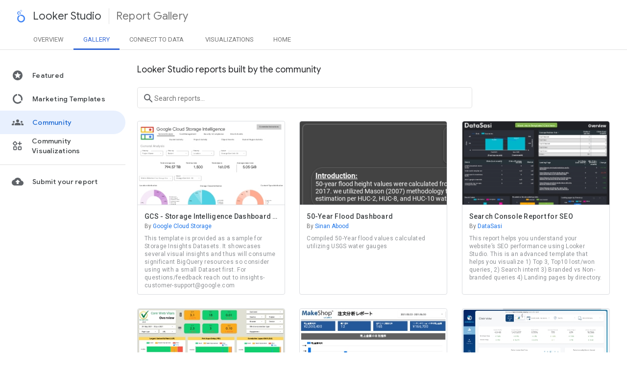

--- FILE ---
content_type: text/html; charset=utf-8
request_url: https://lookerstudio.google.com/gallery?category=community&ref=datascience.fm
body_size: 11495
content:
<!DOCTYPE html>
<html lang="en">
<head>
  <meta charset="utf-8" />
  <meta name="description" content="The Looker Studio Gallery is the official showcase for our users' best work." />
  <meta name="viewport" content="width=device-width, initial-scale=1.0">
  <title>Looker Studio Report Gallery</title>
  <link id="favicon" rel="icon" type="image/png" href="https://ssl.gstatic.com/datastudio/latest/static_images/pngs/favicon_looker_studio.png">
  <link rel="stylesheet" href="https://fonts.googleapis.com/css?family=Roboto:400,500|Google+Sans:400italic,700italic,400,700,500|Product+Sans:400|Google+Material+Icons:400,500,700">
  <link rel="stylesheet" href="https://fonts.googleapis.com/icon?family=Material+Icons">
  
<link rel="stylesheet" href="/gallery/static/gallery/report_gallery.css">

  
  <!-- Google tag (gtag.js) -->
  <script async src="https://www.googletagmanager.com/gtag/js?id=G-FBKZ3XTH07"></script>
  <script>
    window.dataLayer = window.dataLayer || [];
    function gtag(){dataLayer.push(arguments);}
    gtag('js', new Date());

    gtag('config', 'G-FBKZ3XTH07');
  </script>
  

</head>
<body>
  <header id="mainHeader" class="mainHeader">
    <div class="toolbar">
      <div class="dslogoimg">
        <a href="https://datastudio.google.com?requirelogin=1" alt="Looker Studio Home">
          <img alt="Looker Studio"
               src="https://www.gstatic.com/analytics-lego/svg/ic_looker_studio.svg" height="32" width="32">
        </a>
      </div>
      <span class="datastudio">Looker Studio</span>
      <div class="spacer">&nbsp;</div>
      <span class="nav">Report Gallery</span>  
    </div>
    <div class="secondaryToolbar">
      <a class=" navTab " href="/overview">Overview</a>
      <a class=" navTabSelected " href="/gallery">Gallery</a>
      <a class="dataTab navTab " href="/data"><span class="longDesc">Connect to </span>Data</a>
      <a class=" navTab " href="/visualization">Visualizations</a>
      <a class="navTab" href="https://datastudio.google.com?requirelogin=1">Home</a>
    </div>
  </header>

  <main id="pageContent" class="pageContent">
  
<section id="mainContent" class="mainContent">
  <nav class="leftNav">
    <a class="navItem" data-category="featured" href="/gallery?category=featured">
      <div class="navItemContentContainer">
        <div class="navItemContent">
          <div class="navItemIcon">
            <svg xmlns="http://www.w3.org/2000/svg" width="100%" height="100%" viewBox="0 0 24 24">
              <path d="M0 0h24v24H0z" fill="none"/>
              <path d="M11.99 2C6.47 2 2 6.48 2 12s4.47 10 9.99 10C17.52 22 22 17.52 22 12S17.52 2 11.99 2zm4.24 16L12 15.45 7.77 18l1.12-4.81-3.73-3.23 4.92-.42L12 5l1.92 4.53 4.92.42-3.73 3.23L16.23 18z"/>
            </svg>
          </div> <span class="navItemLabel">Featured</span> </div>
      </div>
    </a>
    <a class="navItem" data-category="marketing" href="/gallery?category=marketing">
      <div class="navItemContentContainer">
        <div class="navItemContent">
          <div class="navItemIcon">
            <svg xmlns="http://www.w3.org/2000/svg" width="100%" height="100%" viewBox="0 0 24 24">
              <path d="M0 0h24v24H0z" fill="none"/><path d="M13 2.05v3.03c3.39.49 6 3.39 6 6.92 0 .9-.18 1.75-.48 2.54l2.6 1.53c.56-1.24.88-2.62.88-4.07 0-5.18-3.95-9.45-9-9.95zM12 19c-3.87 0-7-3.13-7-7 0-3.53 2.61-6.43 6-6.92V2.05c-5.06.5-9 4.76-9 9.95 0 5.52 4.47 10 9.99 10 3.31 0 6.24-1.61 8.06-4.09l-2.6-1.53C16.17 17.98 14.21 19 12 19z"/>
            </svg>
          </div> <span class="navItemLabel">Marketing Templates</span> </div>
      </div>
    </a>
    <a class="navItem" data-category="community" href="/gallery?category=community">
      <div class="navItemContentContainer">
        <div class="navItemContent">
          <div class="navItemIcon">
            <svg xmlns="http://www.w3.org/2000/svg" enable-background="new 0 0 24 24" width="100%" height="100%" viewBox="0 0 24 24">
              <rect fill="none" height="24" width="24"/>
              <g><path d="M12,12.75c1.63,0,3.07,0.39,4.24,0.9c1.08,0.48,1.76,1.56,1.76,2.73L18,18H6l0-1.61c0-1.18,0.68-2.26,1.76-2.73 C8.93,13.14,10.37,12.75,12,12.75z M4,13c1.1,0,2-0.9,2-2c0-1.1-0.9-2-2-2s-2,0.9-2,2C2,12.1,2.9,13,4,13z M5.13,14.1 C4.76,14.04,4.39,14,4,14c-0.99,0-1.93,0.21-2.78,0.58C0.48,14.9,0,15.62,0,16.43V18l4.5,0v-1.61C4.5,15.56,4.73,14.78,5.13,14.1z M20,13c1.1,0,2-0.9,2-2c0-1.1-0.9-2-2-2s-2,0.9-2,2C18,12.1,18.9,13,20,13z M24,16.43c0-0.81-0.48-1.53-1.22-1.85 C21.93,14.21,20.99,14,20,14c-0.39,0-0.76,0.04-1.13,0.1c0.4,0.68,0.63,1.46,0.63,2.29V18l4.5,0V16.43z M12,6c1.66,0,3,1.34,3,3 c0,1.66-1.34,3-3,3s-3-1.34-3-3C9,7.34,10.34,6,12,6z"/></g>
            </svg>
          </div> <span class="navItemLabel">Community</span> </div>
      </div>
    </a>
    <a class="navItem" data-category="visualization" href="/gallery?category=visualization">
      <div class="navItemContentContainer">
        <div class="navItemContent">
          <div class="navItemIcon">
            <svg xmlns="http://www.w3.org/2000/svg" width="100%" height="100%" viewBox="0 0 24 24">
              <g id="addCommunityViz_blocks1" stroke="none" stroke-width="1" fill="none" fill-rule="evenodd">
                <polygon id="Path" fill="currentColor" points="18 3 18 6 21 6 21 8 18 8 18 11 16 11 16 8 13 8 13 6 16 6 16 3"></polygon>
                <rect id="Rectangle" stroke="currentColor" stroke-width="2" x="14" y="14" width="6" height="6" rx="1"></rect>
                <rect id="Rectangle-Copy" stroke="currentColor" stroke-width="2" transform="translate(7.000000, 7.000000) rotate(-45.000000) translate(-7.000000, -7.000000) " x="4" y="4" width="6" height="6" rx="1"></rect>
                <rect id="Rectangle-Copy-2" stroke="currentColor" stroke-width="2" x="4" y="14" width="6" height="6" rx="1"></rect>
              </g>
            </svg>
          </div> <span class="navItemLabel">Community Visualizations</span> </div>
      </div>
    </a>
    <hr/>
    <a class="navItem"
       href="https://support.google.com/datastudio/answer/7540410?hl=en&ref_topic=6291010">
      <div class="navItemContentContainer">
        <div class="navItemContent">
          <div class="navItemIcon">
            <svg xmlns="http://www.w3.org/2000/svg" width="100%" height="100%" viewBox="0 0 24 24" >
              <path d="M0 0h24v24H0z" fill="none"/>
              <path d="M19.35 10.04C18.67 6.59 15.64 4 12 4 9.11 4 6.6 5.64 5.35 8.04 2.34 8.36 0 10.91 0 14c0 3.31 2.69 6 6 6h13c2.76 0 5-2.24 5-5 0-2.64-2.05-4.78-4.65-4.96zM14 13v4h-4v-4H7l5-5 5 5h-3z"/>
            </svg>
          </div> <span class="navItemLabel">Submit your report</span> </div>
      </div>
    </a>
    <a class="navItem"
       href="https://issuetracker.google.com/issues/new?component=196095&template=1725721"
       id="submitFeedback" style="display: none">
      <div class="navItemContentContainer">
        <div class="navItemContent">
          <div class="navItemIcon">
            <svg xmlns="http://www.w3.org/2000/svg" height="24px" viewBox="0 0 24 24" width="24px" fill="#455A64">
              <path d="M0 0h24v24H0V0z" fill="none"/>
              <path d="M20 2H4c-1.1 0-1.99.9-1.99 2L2 22l4-4h14c1.1 0 2-.9 2-2V4c0-1.1-.9-2-2-2zm0 14H5.17l-.59.59-.58.58V4h16v12zm-9-4h2v2h-2zm0-6h2v4h-2z"/></svg>
          </div> <span class="navItemLabel">Submit feedback</span> </div>
      </div>
    </a>
  </nav>

  <section class="centerContent">
    <div class="reportWrapper leadText"></div>

      <div class="report-gallery-search-box wrapper search-wrapper">
    <div class="search search-bar-container">
      <div appearance="outline" class="mat-form-field mat-form-field-appearance-outline mat-form-field-can-float">
        <div class="mat-form-field-wrapper">
          <div class="mat-form-field-flex">
            <div class="mat-form-field-outline">
              <div class="mat-form-field-outline-start" style="width: 29.5px;"></div>
              <div class="mat-form-field-outline-gap" style="width: 42.25px;"></div>
              <div class="mat-form-field-outline-end"></div>
            </div>
            <div class="mat-form-field-outline mat-form-field-outline-thick">
              <div class="mat-form-field-outline-start" style="width: 29.5px;"></div>
              <div class="mat-form-field-outline-gap" style="width: 42.25px;"></div>
              <div class="mat-form-field-outline-end"></div>
            </div>
            <div class="mat-form-field-prefix">
              <div class="mat-icon notranslate" matprefix="" role="img" alt="" svgicon="search" data-mat-icon-type="svg" data-mat-icon-name="search">
                <svg xmlns="http://www.w3.org/2000/svg" width="100%" height="100%" viewBox="0 0 24 24" fit="" preserveAspectRatio="xMidYMid meet" focusable="false">
                  <path d="M20.49 19l-5.73-5.73C15.53 12.2 16 10.91 16 9.5A6.5 6.5 0 1 0 9.5 16c1.41 0 2.7-.47 3.77-1.24L19 20.49 20.49 19zM5 9.5C5 7.01 7.01 5 9.5 5S14 7.01 14 9.5 11.99 14 9.5 14 5 11.99 5 9.5z"></path>
                </svg>
              </div>
            </div>
            <div class="mat-form-field-infix">
              <input class="mat-input-element" maxlength="100" type="search" id="reportSearch" placeholder="Search reports...">
            </div>
          </div>
        </div>
      </div>
    </div>
  </div> <!-- .report-gallery-search-box -->


    <div class="reportWrapper reportCards" id="gallery"></div>
    <div class="reportWrapper finalText">
      <p class="tos"><strong>Attention</strong>: Your use of this Gallery is subject to the
        <a href="https://support.google.com/datastudio/answer/7539413?ref_topic=7156687">
         Galleries Terms of Service (User)</a>
      and by using this Gallery, you confirm you've read and agree to these terms, either
      as an individual or on behalf of your company (as applicable). If you are accepting
      these terms on behalf of your company, you confirm you are authorized to do so on behalf
      of your company.</p>
    </div>
  </section>
</section>


<section id="templates" style="display: none">
  <h1 class="reportMainTitle" data-category="featured">Featured <span class="productName">Looker Studio</span> reports</h1>
  <h1 class="reportMainTitle" data-category="marketing"><span class="productName">Looker Studio</span> marketing templates</h1>
  <h1 class="reportMainTitle" data-category="community"><span class="productName">Looker Studio</span> reports built by the community</h1>
  <h1 class="reportMainTitle" data-category="visualization"><span class="productName">Looker Studio</span> reports with Community Visualizations</h1>
  <section class="reportCard">
    <a class="reportImageUrl" target="_blank" rel="noopener" href="">
      <div>
        <img class="reportImage" src="" alt=""/>
      </div>
      <div class="reportDetails">
        <div class="reportTitle"></div>
        <div class="reportCreatedBy"></div>
        <div class="reportDescription"></div>
      </div>
    </a>
  </section>
  <section class="noResults">
    <p>Sorry, that report was not found.<p>
  </section>
</section>

<script nonce="4daW4jPASbYTdF0zje/cnh8/e89pn5" src="/gallery/static/gallery/report_gallery_js.js"></script>

  </main>

  <footer>
    <a href="https://google.com">Google</a>
    <a href="https://policies.google.com/privacy">Privacy</a>
    <a href="https://support.google.com/datastudio/answer/7539413?ref_topic=7156687">Site Terms</a>
    <a href="https://support.google.com/datastudio/answer/7019158">Service Terms</a>
    
    <a href="https://support.google.com/datastudio/#topic=6267740">Help</a>
  </footer>
</body>
</html>

--- FILE ---
content_type: text/css
request_url: https://lookerstudio.google.com/gallery/static/gallery/report_gallery.css
body_size: 20344
content:
html body{font-family:Roboto,sans-serif;font-size:13px;color:rgba(0,0,0,.54);padding:0;margin:0}a{color:#1a73e8;text-decoration:none}a:visited{color:#1a73e8;text-decoration:none}a:hover{color:#4285f4}a:active{color:#174ea6}.pageContent{margin-top:100px;min-width:320px}.mainHeader{top:0;width:100%;position:fixed;z-index:1000;color:#3c4043;font-family:Product Sans,Arial,Helvetica,sans-serif;background-color:#fff;border-bottom:1px solid #e0e0e0}.mainHeader .toolbar{display:-webkit-box;display:-webkit-flex;display:-moz-box;display:-ms-flexbox;display:flex;-webkit-box-orient:horizontal;-webkit-box-direction:normal;-webkit-flex-direction:row;-moz-box-orient:horizontal;-moz-box-direction:normal;-ms-flex-direction:row;flex-direction:row;-webkit-box-align:center;-webkit-align-items:center;-moz-box-align:center;-ms-flex-align:center;align-items:center;height:65px;font-size:22px;font-weight:400;text-rendering:optimizeLegibility;-moz-osx-font-smoothing:grayscale;-webkit-font-smoothing:antialiased}.mainHeader .toolbar .dslogoimg{width:56px;min-width:56px;margin-left:11px}.mainHeader .toolbar .dslogoimg img{margin:0 auto auto 16px;display:block}.mainHeader .toolbar .datastudio{min-width:120px;color:#5f6368;color:#3c4043}.mainHeader .toolbar .spacer{height:32px;margin:0 14px;width:1px;border-right:1px solid rgba(0,0,0,.12)}.mainHeader .toolbar .nav{min-width:300px;font-weight:400;letter-spacing:.01em;color:rgba(0,0,0,.54);font-size:22px;line-height:28px;font-family:Google Sans,Arial,Helvetica,sans-serif}@media (max-width:400px){.mainHeader .toolbar .nav,.mainHeader .toolbar .spacer{display:none}}.secondaryToolbar{display:-webkit-box;display:-webkit-flex;display:-moz-box;display:-ms-flexbox;display:flex;-webkit-box-orient:horizontal;-webkit-box-direction:normal;-webkit-flex-direction:row;-moz-box-orient:horizontal;-moz-box-direction:normal;-ms-flex-direction:row;flex-direction:row;height:36px;-webkit-box-align:center;-webkit-align-items:center;-moz-box-align:center;-ms-flex-align:center;align-items:center}.secondaryToolbar a:first-child{margin-left:48px}.secondaryToolbar .navTab,.secondaryToolbar .navTabSelected{padding:8px 20px 14px;font-size:13px;font-family:Roboto,sans-serif}.secondaryToolbar .navTab{color:rgba(0,0,0,.54);text-transform:uppercase;font-weight:400}.secondaryToolbar .navTabSelected{color:#3367d6;border-bottom:3px solid #3367d6;padding-bottom:11px;text-transform:uppercase;font-weight:400}.secondaryToolbar .dataTab{min-width:115px}@media (min-width:400px) and (max-width:600px){.secondaryToolbar .navTab,.secondaryToolbar .navTabSelected{padding:8px 12px 14px}.secondaryToolbar .navTabSelected{padding-bottom:11px}}@media (max-width:600px){.secondaryToolbar a:first-child{margin-left:0}.secondaryToolbar .dataTab{min-width:0}.secondaryToolbar .dataTab .longDesc{display:none}}@media (max-width:400px){.secondaryToolbar .navTab,.secondaryToolbar .navTabSelected{padding:8px 8px 14px;font-size:11px}.secondaryToolbar .navTabSelected{padding-bottom:11px}}footer{display:-webkit-box;display:-webkit-flex;display:-moz-box;display:-ms-flexbox;display:flex;padding:15px 0 15px 16px;background-color:#fff;margin-top:15px;border-top:1px solid #e0e0e0;-webkit-box-orient:horizontal;-webkit-box-direction:normal;-webkit-flex-flow:row wrap;-moz-box-orient:horizontal;-moz-box-direction:normal;-ms-flex-flow:row wrap;flex-flow:row wrap}footer a{margin-right:30px;font-size:14px}.gmat-display-1{font-size:64px;font-weight:400;line-height:76px;font-family:Google Sans Display,Helvetica Neue,sans-serif;letter-spacing:normal}.gmat-display-2{font-size:56px;font-weight:400;line-height:64px;font-family:Google Sans Display,Helvetica Neue,sans-serif;letter-spacing:normal}.gmat-display-3{font-size:44px;font-weight:400;line-height:52px;font-family:Google Sans Display,Helvetica Neue,sans-serif;letter-spacing:normal}.gmat-headline-1{font-size:36px;font-weight:400;line-height:44px;font-family:Google Sans,Helvetica Neue,sans-serif;letter-spacing:normal}.gmat-headline-2{font-size:32px;font-weight:400;line-height:40px;font-family:Google Sans,Helvetica Neue,sans-serif;letter-spacing:normal}.gmat-headline-3{font-size:28px;font-weight:400;line-height:36px;font-family:Google Sans,Helvetica Neue,sans-serif;letter-spacing:normal}.gmat-headline-4{font-size:24px;font-weight:400;line-height:32px;font-family:Google Sans,Helvetica Neue,sans-serif;letter-spacing:normal}.gmat-headline-5,.mainHeader .toolbar .datastudio{font-size:22px;font-weight:400;line-height:28px;font-family:Google Sans,Helvetica Neue,sans-serif;letter-spacing:normal}.centerContent .reportMainTitle,.gmat-headline-6{font-size:18px;font-weight:400;line-height:24px;font-family:Google Sans,Helvetica Neue,sans-serif;letter-spacing:normal}.gmat-subhead-1{font-size:16px;font-weight:500;line-height:24px;font-family:Google Sans,Helvetica Neue,sans-serif;letter-spacing:.1px}.gmat-subhead-2{font-size:14px;font-weight:500;line-height:20px;font-family:Google Sans,Helvetica Neue,sans-serif;letter-spacing:.25px}.gmat-subtitle-1{font-size:16px;font-weight:500;line-height:24px;font-family:Roboto,Helvetica Neue,sans-serif;letter-spacing:.2px}.gmat-subtitle-2{font-size:14px;font-weight:500;line-height:20px;font-family:Roboto,Helvetica Neue,sans-serif;letter-spacing:.25px}.gmat-overline{font-size:11px;font-weight:500;line-height:16px;font-family:Roboto,Helvetica Neue,sans-serif;letter-spacing:.8px}.gmat-body-1{font-size:16px;font-weight:400;line-height:24px;font-family:Roboto,Helvetica Neue,sans-serif;letter-spacing:.1px}.gmat-body-2,.report-gallery-search-box{font-size:14px;font-weight:400;line-height:20px;font-family:Roboto,Helvetica Neue,sans-serif;letter-spacing:.2px}.gmat-caption{font-size:12px;font-weight:400;line-height:16px;font-family:Roboto,Helvetica Neue,sans-serif;letter-spacing:.3px}.gmat-button .mat-button,.gmat-button .mat-flat-button,.gmat-button .mat-raised-button,.gmat-button .mat-stroked-button,.gmat-button.mat-button,.gmat-button.mat-flat-button,.gmat-button.mat-raised-button,.gmat-button.mat-stroked-button{font-size:14px;font-weight:500;line-height:18px;font-family:Google Sans,Helvetica Neue,sans-serif;letter-spacing:.25px}.gmat-button-typography{font-size:14px;font-weight:500;line-height:18px;font-family:Google Sans,Helvetica Neue,sans-serif;letter-spacing:.25px}.mainContent{padding-top:30px;min-width:320px}.leftNav{display:-webkit-box;display:-webkit-flex;display:-moz-box;display:-ms-flexbox;display:flex;-webkit-box-orient:vertical;-webkit-box-direction:normal;-webkit-flex-direction:column;-moz-box-orient:vertical;-moz-box-direction:normal;-ms-flex-direction:column;flex-direction:column;width:256px;position:absolute;font-family:Google Sans,Helvetica Neue,sans-serif}@media (max-width:535px){.leftNav{width:65px}}.leftNav .navItem{font:500 14px/20px Google Sans,Helvetica Neue,sans-serif;letter-spacing:.25px;color:#3c4043;display:block;height:48px;-webkit-tap-highlight-color:transparent;width:100%;padding:0;cursor:pointer;outline:none;border-radius:0 24px 24px 0}.leftNav .navItem:hover{background:rgba(0,0,0,.04)}.leftNav .navItem.selected{color:#1967d2;background:#e8f0fe}.leftNav .navItem .navItemContentContainer{display:-webkit-box;display:-webkit-flex;display:-moz-box;display:-ms-flexbox;display:flex;-webkit-box-orient:horizontal;-webkit-box-direction:normal;-webkit-flex-direction:row;-moz-box-orient:horizontal;-moz-box-direction:normal;-ms-flex-direction:row;flex-direction:row;-webkit-box-align:center;-webkit-align-items:center;-moz-box-align:center;-ms-flex-align:center;align-items:center;-moz-box-sizing:border-box;box-sizing:border-box;padding:0 16px;position:relative;height:inherit}.leftNav .navItem .navItemContentContainer .navItemContent{z-index:2;display:-webkit-box;display:-webkit-flex;display:-moz-box;display:-ms-flexbox;display:flex;-webkit-box-orient:horizontal;-webkit-box-direction:normal;-webkit-flex-direction:row;-moz-box-orient:horizontal;-moz-box-direction:normal;-ms-flex-direction:row;flex-direction:row;-webkit-box-align:center;-webkit-align-items:center;-moz-box-align:center;-ms-flex-align:center;align-items:center;-moz-box-sizing:border-box;box-sizing:border-box;position:relative;height:inherit}@media (max-width:535px){.leftNav .navItem .navItemContentContainer .navItemContent .navItemLabel{display:none}}.leftNav .navItem .navItemContentContainer .navItemIcon{background-repeat:no-repeat;display:inline-block;fill:currentColor;font-size:20px;line-height:20px;margin-right:18px;vertical-align:text-top;height:24px;width:24px;margin-left:8px;color:#5f6368}.leftNav hr{background-color:rgba(0,0,0,.12);border:0;height:1px;margin:14px 0 10px;width:100%}.centerContent{margin-left:260px;padding:0 20px}@media (max-width:535px){.centerContent{margin-left:70px}}.centerContent div.report-gallery-search-box{display:-webkit-box;display:-webkit-flex;display:-moz-box;display:-ms-flexbox;display:flex;-webkit-box-orient:vertical;-webkit-box-direction:normal;-webkit-flex-direction:column;-moz-box-orient:vertical;-moz-box-direction:normal;-ms-flex-direction:column;flex-direction:column;-webkit-box-align:start;-webkit-align-items:flex-start;-moz-box-align:start;-ms-flex-align:start;align-items:flex-start;padding:0}.centerContent .reportMainTitle{color:#202124;margin:0 0 20px}@media (max-width:535px){.centerContent .reportMainTitle:first-letter{text-transform:capitalize}.centerContent .reportMainTitle .productName{display:none}}.centerContent .reportCards{display:grid;grid-template-columns:repeat(1,1fr);gap:28px 14px;padding:4px 0 24px}@media screen and (min-width:768px){.centerContent .reportCards{grid-template-columns:repeat(2,1fr)}}@media screen and (min-width:1000px){.centerContent .reportCards{grid-template-columns:repeat(3,1fr)}}@media screen and (min-width:1300px){.centerContent .reportCards{grid-template-columns:repeat(4,1fr)}}@media screen and (min-width:1540px){.centerContent .reportCards{grid-template-columns:repeat(5,1fr)}}@media screen and (min-width:1690px){.centerContent .reportCards{grid-template-columns:repeat(6,1fr)}}@media screen and (min-width:1925px){.centerContent .reportCards{grid-template-columns:repeat(7,1fr)}}@media screen and (min-width:2145px){.centerContent .reportCards{grid-template-columns:repeat(8,1fr)}}@media screen and (min-width:2360px){.centerContent .reportCards{grid-template-columns:repeat(9,1fr)}}.centerContent .reportCards .reportCard{overflow:hidden;border-radius:4px;-webkit-box-flex:1;-webkit-flex:1 1 200px;-moz-box-flex:1;-ms-flex:1 1 200px;flex:1 1 200px;min-width:200px;max-width:300px;border:1px solid #dadce0;cursor:pointer}.centerContent .reportCards .reportCard:hover{border:1px solid #4285f4}.centerContent .reportCards .reportCard .reportImage{object-fit:cover;object-position:0 0;width:100%;height:170px;border-radius:4px 4px 0 0;border-bottom:1px solid #dadce0}.centerContent .reportCards .reportCard .reportImage.center{background-position:50%;box-shadow:none;background-size:contain;top:20px;position:relative;-webkit-transform:scale(.9);transform:scale(.9)}.centerContent .reportCards .reportCard .reportDetails{padding:10px 14px 0;position:relative}.centerContent .reportCards .reportCard .reportDetails .reportTitle{color:#3c4043;white-space:nowrap;text-overflow:ellipsis;overflow:hidden;font:500 14px/20px Roboto,Helvetica Neue,sans-serif;letter-spacing:.25px}.centerContent .reportCards .reportCard .reportDetails .reportTitle.dataSource{width:calc(100% - 26px)}.centerContent .reportCards .reportCard .reportDetails .reportCreatedBy{white-space:nowrap;text-overflow:ellipsis;overflow:hidden;font-size:12px;padding:3px 0 0}.centerContent .reportCards .reportCard .reportDetails .reportCreatedBy .createdBy{color:rgba(0,0,0,.54)}.centerContent .reportCards .reportCard .reportDetails .reportDescription{color:#5f6368;opacity:.7;text-overflow:ellipsis;overflow:hidden;font:400 12px/16px Roboto,Helvetica Neue,sans-serif;letter-spacing:.3px;padding:10px 0}.centerContent .reportCards .reportCard .reportDetails .dataSourceImg{position:absolute;top:10px;right:0;width:26px;padding:0 5px}.centerContent .noResults{display:-webkit-box;display:-webkit-flex;display:-moz-box;display:-ms-flexbox;display:flex;-webkit-box-pack:center;-webkit-justify-content:center;-moz-box-pack:center;-ms-flex-pack:center;justify-content:center;margin:75px 0}.report-gallery-search-box{color:#202124;width:100%}.report-gallery-search-box .search-bar-container{width:100%;max-width:1440px;-moz-box-sizing:border-box;box-sizing:border-box;padding:0}.report-gallery-search-box .search-bar-container .mat-form-field{width:684px;display:inline-block;position:relative;text-align:left;font-size:inherit;font-weight:400;line-height:1.125;font-family:Roboto,Helvetica Neue,sans-serif;letter-spacing:normal}.report-gallery-search-box .search-bar-container .mat-form-field-appearance-outline .mat-form-field-wrapper{margin:.25em 0}.report-gallery-search-box .search-bar-container .mat-form-field-wrapper{position:relative;padding-bottom:1.34375em}.report-gallery-search-box .search-bar-container .mat-form-field-appearance-outline .mat-form-field-flex{padding:0 .75em;margin-top:-.25em;position:relative}.report-gallery-search-box .search-bar-container .mat-form-field-flex{display:-webkit-inline-box;display:-webkit-inline-flex;display:-moz-inline-box;display:-ms-inline-flexbox;display:inline-flex;-webkit-box-align:baseline;-webkit-align-items:baseline;-moz-box-align:baseline;-ms-flex-align:baseline;align-items:baseline;-moz-box-sizing:border-box;box-sizing:border-box;width:100%}.report-gallery-search-box .search-bar-container .mat-form-field-appearance-outline:not(.mat-form-field-disabled) .mat-form-field-flex:hover .mat-form-field-outline{opacity:0;-webkit-transition:opacity .6s cubic-bezier(.25,.8,.25,1);transition:opacity .6s cubic-bezier(.25,.8,.25,1)}.report-gallery-search-box .search-bar-container .mat-form-field-appearance-outline:not(.mat-form-field-disabled) .mat-form-field-flex:hover .mat-form-field-outline-thick{opacity:1}.report-gallery-search-box .search-bar-container .mat-form-field-appearance-outline .mat-form-field-outline-thick{opacity:1}.report-gallery-search-box .search-bar-container .mat-form-field-appearance-outline .mat-form-field-outline{display:-webkit-box;display:-webkit-flex;display:-moz-box;display:-ms-flexbox;display:flex;position:absolute;top:.25em;left:0;right:0;bottom:0;pointer-events:none}.report-gallery-search-box .search-bar-container .mat-form-field-appearance-outline .mat-form-field-outline{color:rgba(0,0,0,.12)}.report-gallery-search-box .search-bar-container .mat-form-field-appearance-outline .mat-form-field-outline-end,.report-gallery-search-box .search-bar-container .mat-form-field-appearance-outline .mat-form-field-outline-start{border:1px solid currentColor;min-width:5px}.report-gallery-search-box .search-bar-container .mat-form-field-appearance-outline .mat-form-field-outline-gap{border-radius:.000001px;border:1px solid currentColor;border-left-style:none;border-right-style:none}.report-gallery-search-box .search-bar-container .mat-form-field-appearance-outline .mat-form-field-outline-start{border-radius:5px 0 0 5px;border-right-style:none}.report-gallery-search-box .search-bar-container .mat-form-field-appearance-outline .mat-form-field-outline-end{border-radius:0 5px 5px 0;border-left-style:none;-webkit-box-flex:1;-webkit-flex-grow:1;-moz-box-flex:1;-ms-flex-positive:1;flex-grow:1}.report-gallery-search-box .search-bar-container .mat-form-field-appearance-outline .mat-form-field-outline-thick{opacity:0}.report-gallery-search-box .search-bar-container .mat-form-field-appearance-outline .mat-form-field-outline-thick{color:rgba(0,0,0,.87)}.report-gallery-search-box .search-bar-container .mat-form-field-appearance-outline .mat-form-field-prefix,.report-gallery-search-box .search-bar-container .mat-form-field-appearance-outline .mat-form-field-suffix{top:.52em}.report-gallery-search-box .search-bar-container .mat-form-field-prefix,.report-gallery-search-box .search-bar-container .mat-form-field-suffix{white-space:nowrap;-webkit-box-flex:0;-webkit-flex:none;-moz-box-flex:0;-ms-flex:none;flex:none;position:relative}.report-gallery-search-box .search-bar-container .mat-icon{color:#5f6368}.report-gallery-search-box .search-bar-container .mat-form-field:not(.mat-form-field-appearance-legacy) .mat-form-field-prefix .mat-icon,.report-gallery-search-box .search-bar-container .mat-form-field:not(.mat-form-field-appearance-legacy) .mat-form-field-suffix .mat-icon{display:block}.report-gallery-search-box .search-bar-container .mat-form-field-prefix .mat-icon,.report-gallery-search-box .search-bar-container .mat-form-field-suffix .mat-icon{font-size:150%;line-height:1.125}.report-gallery-search-box .search-bar-container .mat-icon{background-repeat:no-repeat;display:inline-block;fill:currentColor;height:24px;width:24px}.report-gallery-search-box .search-bar-container .mat-form-field-appearance-outline .mat-form-field-infix{padding:.6em 0 .85em}.report-gallery-search-box .search-bar-container .mat-form-field-infix{display:block;position:relative;-webkit-box-flex:1;-webkit-flex:auto;-moz-box-flex:1;-ms-flex:auto;flex:auto;min-width:0;width:180px}.report-gallery-search-box .search-bar-container .mat-form-field-infix{padding:.5em 0;border-top:.84375em solid transparent}.report-gallery-search-box .search-bar-container input[type=search]{-webkit-appearance:textfield;-moz-box-sizing:content-box;box-sizing:content-box;-webkit-box-sizing:content-box}.report-gallery-search-box .search-bar-container input.mat-input-element{margin-top:-.0625em}.report-gallery-search-box .search-bar-container .mat-input-element,.report-gallery-search-box .search-bar-container .mat-input-element::-webkit-search-cancel-button,.report-gallery-search-box .search-bar-container .mat-input-element::-webkit-search-decoration,.report-gallery-search-box .search-bar-container .mat-input-element::-webkit-search-results-button,.report-gallery-search-box .search-bar-container .mat-input-element::-webkit-search-results-decoration{-webkit-appearance:none}.report-gallery-search-box .search-bar-container .mat-input-element{font:inherit;background:transparent;color:currentColor;border:none;outline:none;padding:0;margin:0;width:100%;max-width:100%;vertical-align:bottom;text-align:inherit}.report-gallery-search-box .search-bar-container .mat-input-element{caret-color:#1a73e8}.report-gallery-search-box .search-bar-container .mat-form-field-label-wrapper{position:absolute;left:0;-moz-box-sizing:content-box;box-sizing:content-box;width:100%;height:100%;overflow:hidden;pointer-events:none}.report-gallery-search-box .search-bar-container .mat-form-field-label-wrapper{top:-.84375em;padding-top:.84375em}.report-gallery-search-box .search-bar-container .mat-form-field-can-float.mat-form-field-should-float .mat-form-field-label,.report-gallery-search-box .search-bar-container .mat-form-field-empty.mat-form-field-label{display:block}.report-gallery-search-box .search-bar-container .mat-form-field-appearance-outline .mat-form-field-label{top:1.84375em;margin-top:-.25em}.report-gallery-search-box .search-bar-container .mat-form-field-label{position:absolute;left:0;font:inherit;pointer-events:none;width:100%;white-space:nowrap;text-overflow:ellipsis;overflow:hidden;-webkit-transform-origin:0 0;transform-origin:0 0;-webkit-transition:color .4s cubic-bezier(.25,.8,.25,1),width .4s cubic-bezier(.25,.8,.25,1),-webkit-transform .4s cubic-bezier(.25,.8,.25,1);transition:color .4s cubic-bezier(.25,.8,.25,1),width .4s cubic-bezier(.25,.8,.25,1),-webkit-transform .4s cubic-bezier(.25,.8,.25,1);transition:transform .4s cubic-bezier(.25,.8,.25,1),color .4s cubic-bezier(.25,.8,.25,1),width .4s cubic-bezier(.25,.8,.25,1);transition:transform .4s cubic-bezier(.25,.8,.25,1),color .4s cubic-bezier(.25,.8,.25,1),width .4s cubic-bezier(.25,.8,.25,1),-webkit-transform .4s cubic-bezier(.25,.8,.25,1);display:none}.report-gallery-search-box .search-bar-container .mat-form-field-label,.report-gallery-search-box .search-bar-container .mat-hint{color:rgba(0,0,0,.6)}.report-gallery-search-box .search-bar-container .mat-form-field-label{top:1.34375em}@media (max-width:1000px){.report-gallery-search-box .search-bar-container .mat-form-field{width:535px}}@media (max-width:835px){.report-gallery-search-box .search-bar-container .mat-form-field{width:302px}}@media (max-width:410px){.report-gallery-search-box .search-bar-container .mat-form-field{width:210px}}
/*# sourceMappingURL=report_gallery.css.map */

--- FILE ---
content_type: text/javascript
request_url: https://lookerstudio.google.com/gallery/static/gallery/report_gallery_js.js
body_size: 529906
content:
var $jscomp=$jscomp||{};$jscomp.scope={};$jscomp.arrayIteratorImpl=function(a){var b=0;return function(){return b<a.length?{done:!1,value:a[b++]}:{done:!0}}};$jscomp.arrayIterator=function(a){return{next:$jscomp.arrayIteratorImpl(a)}};$jscomp.ASSUME_ES5=!1;$jscomp.ASSUME_ES6=!1;$jscomp.ASSUME_ES2020=!1;$jscomp.ASSUME_NO_NATIVE_MAP=!1;$jscomp.ASSUME_NO_NATIVE_SET=!1;$jscomp.ISOLATE_POLYFILLS=!1;$jscomp.FORCE_POLYFILL_PROMISE=!1;$jscomp.FORCE_POLYFILL_PROMISE_WHEN_NO_UNHANDLED_REJECTION=!1;
$jscomp.INSTRUMENT_ASYNC_CONTEXT=!0;$jscomp.defineProperty=$jscomp.ASSUME_ES5||typeof Object.defineProperties=="function"?Object.defineProperty:function(a,b,c){if(a==Array.prototype||a==Object.prototype)return a;a[b]=c.value;return a};
$jscomp.getGlobal=function(a){a=["object"==typeof globalThis&&globalThis,a,"object"==typeof window&&window,"object"==typeof self&&self,"object"==typeof global&&global];for(var b=0;b<a.length;++b){var c=a[b];if(c&&c.Math==Math)return c}throw Error("Cannot find global object");};$jscomp.global=$jscomp.ASSUME_ES2020?globalThis:$jscomp.getGlobal(this);$jscomp.IS_SYMBOL_NATIVE=typeof Symbol==="function"&&typeof Symbol("x")==="symbol";$jscomp.TRUST_ES6_POLYFILLS=!$jscomp.ISOLATE_POLYFILLS||$jscomp.IS_SYMBOL_NATIVE;
$jscomp.polyfills={};$jscomp.propertyToPolyfillSymbol={};$jscomp.POLYFILL_PREFIX="$jscp$";$jscomp.polyfill=function(a,b,c,d){b&&($jscomp.ISOLATE_POLYFILLS?$jscomp.polyfillIsolated(a,b,c,d):$jscomp.polyfillUnisolated(a,b,c,d))};$jscomp.polyfillUnisolated=function(a,b){var c=$jscomp.global;a=a.split(".");for(var d=0;d<a.length-1;d++){var e=a[d];if(!(e in c))return;c=c[e]}a=a[a.length-1];d=c[a];b=b(d);b!=d&&b!=null&&$jscomp.defineProperty(c,a,{configurable:!0,writable:!0,value:b})};
$jscomp.polyfillIsolated=function(a,b,c){var d=a.split("."),e=d.length===1;a=d[0];a=!e&&a in $jscomp.polyfills?$jscomp.polyfills:$jscomp.global;for(var f=0;f<d.length-1;f++){var g=d[f];if(!(g in a))return;a=a[g]}d=d[d.length-1];c=$jscomp.IS_SYMBOL_NATIVE&&c==="es6"?a[d]:null;b=b(c);b!=null&&(e?$jscomp.defineProperty($jscomp.polyfills,d,{configurable:!0,writable:!0,value:b}):b!==c&&($jscomp.propertyToPolyfillSymbol[d]===void 0&&(e=Math.random()*1E9>>>0,$jscomp.propertyToPolyfillSymbol[d]=$jscomp.IS_SYMBOL_NATIVE?
$jscomp.global.Symbol(d):$jscomp.POLYFILL_PREFIX+e+"$"+d),e=$jscomp.propertyToPolyfillSymbol[d],$jscomp.defineProperty(a,e,{configurable:!0,writable:!0,value:b})))};$jscomp.initSymbol=function(){};
$jscomp.polyfill("Symbol",function(a){if(a)return a;var b=function(f,g){this.$jscomp$symbol$id_=f;$jscomp.defineProperty(this,"description",{configurable:!0,writable:!0,value:g})};b.prototype.toString=function(){return this.$jscomp$symbol$id_};a=Math.random()*1E9>>>0;var c="jscomp_symbol_"+a+"_",d=0,e=function(f){if(this instanceof e)throw new TypeError("Symbol is not a constructor");return new b(c+(f||"")+"_"+d++,f)};return e},"es6","es3");
$jscomp.polyfill("Symbol.iterator",function(a){if(a)return a;a=Symbol("Symbol.iterator");for(var b="Array Int8Array Uint8Array Uint8ClampedArray Int16Array Uint16Array Int32Array Uint32Array Float32Array Float64Array".split(" "),c=0;c<b.length;c++){var d=$jscomp.global[b[c]];typeof d==="function"&&typeof d.prototype[a]!="function"&&$jscomp.defineProperty(d.prototype,a,{configurable:!0,writable:!0,value:function(){return $jscomp.iteratorPrototype($jscomp.arrayIteratorImpl(this))}})}return a},"es6",
"es3");$jscomp.iteratorPrototype=function(a){a={next:a};a[Symbol.iterator]=function(){return this};return a};$jscomp.objectCreate=$jscomp.ASSUME_ES5||typeof Object.create=="function"?Object.create:function(a){var b=function(){};b.prototype=a;return new b};
$jscomp.getConstructImplementation=function(){function a(){function e(){}function f(){}new e;Reflect.construct(e,[],f);return new e instanceof e}function b(e,f,g){g===void 0&&(g=e);g=g.prototype||Object.prototype;g=$jscomp.objectCreate(g);var k=Function.prototype.apply;return(e=k.call(e,g,f))||g}if($jscomp.TRUST_ES6_POLYFILLS&&typeof Reflect!="undefined"&&Reflect.construct){if(a())return Reflect.construct;var c=Reflect.construct,d=function(e,f,g){e=c(e,f);g&&Reflect.setPrototypeOf(e,g.prototype);
return e};return d}return b};$jscomp.construct={valueOf:$jscomp.getConstructImplementation}.valueOf();$jscomp.underscoreProtoCanBeSet=function(){var a={a:!0},b={};try{return b.__proto__=a,b.a}catch(c){}return!1};$jscomp.setPrototypeOf=$jscomp.ASSUME_ES6||$jscomp.TRUST_ES6_POLYFILLS&&typeof Object.setPrototypeOf=="function"?Object.setPrototypeOf:$jscomp.underscoreProtoCanBeSet()?function(a,b){a.__proto__=b;if(a.__proto__!==b)throw new TypeError(a+" is not extensible");return a}:null;
$jscomp.inherits=function(a,b){a.prototype=$jscomp.objectCreate(b.prototype);a.prototype.constructor=a;if($jscomp.ASSUME_ES6||$jscomp.setPrototypeOf){var c=$jscomp.setPrototypeOf;c(a,b)}else for(c in b)if(c!="prototype")if(Object.defineProperties){var d=Object.getOwnPropertyDescriptor(b,c);d&&Object.defineProperty(a,c,d)}else a[c]=b[c];a.superClass_=b.prototype};
$jscomp.makeIterator=function(a){var b=typeof Symbol!="undefined"&&Symbol.iterator&&a[Symbol.iterator];if(b)return b.call(a);if(typeof a.length=="number")return $jscomp.arrayIterator(a);throw Error(String(a)+" is not an iterable or ArrayLike");};$jscomp.arrayFromIterator=function(a){for(var b,c=[];!(b=a.next()).done;)c.push(b.value);return c};$jscomp.arrayFromIterable=function(a){return a instanceof Array?a:$jscomp.arrayFromIterator($jscomp.makeIterator(a))};
$jscomp.createTemplateTagFirstArg=function(a){return $jscomp.createTemplateTagFirstArgWithRaw(a,a)};$jscomp.createTemplateTagFirstArgWithRaw=function(a,b){a.raw=b;Object.freeze&&(Object.freeze(a),Object.freeze(b));return a};$jscomp.generator={};$jscomp.generator.ensureIteratorResultIsObject_=function(a){if(!(a instanceof Object))throw new TypeError("Iterator result "+a+" is not an object");};
$jscomp.generator.Context=function(){this.isRunning_=!1;this.yieldAllIterator_=null;this.yieldResult=void 0;this.nextAddress=1;this.finallyAddress_=this.catchAddress_=0;this.finallyContexts_=this.abruptCompletion_=null};$jscomp.generator.Context.prototype.start_=function(){if(this.isRunning_)throw new TypeError("Generator is already running");this.isRunning_=!0};$jscomp.generator.Context.prototype.stop_=function(){this.isRunning_=!1};
$jscomp.generator.Context.prototype.jumpToErrorHandler_=function(){this.nextAddress=this.catchAddress_||this.finallyAddress_};$jscomp.generator.Context.prototype.next_=function(a){this.yieldResult=a};$jscomp.generator.Context.prototype.throw_=function(a){this.abruptCompletion_={exception:a,isException:!0};this.jumpToErrorHandler_()};$jscomp.generator.Context.prototype.return=function(a){this.abruptCompletion_={return:a};this.nextAddress=this.finallyAddress_};
$jscomp.generator.Context.prototype.yield=function(a,b){this.nextAddress=b;return{value:a}};$jscomp.generator.Context.prototype.jumpTo=function(a){this.nextAddress=a};$jscomp.generator.Context.prototype.jumpToEnd=function(){this.nextAddress=0};$jscomp.generator.Context.prototype.setFinallyBlock=function(a){this.catchAddress_=0;this.finallyAddress_=a||0};
$jscomp.generator.Context.prototype.enterFinallyBlock=function(a,b,c){c?this.finallyContexts_[c]=this.abruptCompletion_:this.finallyContexts_=[this.abruptCompletion_];this.catchAddress_=a||0;this.finallyAddress_=b||0};
$jscomp.generator.Context.prototype.leaveFinallyBlock=function(a,b){b=this.finallyContexts_.splice(b||0)[0];if(b=this.abruptCompletion_=this.abruptCompletion_||b){if(b.isException)return this.jumpToErrorHandler_();b.jumpTo!=void 0&&this.finallyAddress_<b.jumpTo?(this.nextAddress=b.jumpTo,this.abruptCompletion_=null):this.nextAddress=this.finallyAddress_}else this.nextAddress=a};$jscomp.generator.Context.PropertyIterator=function(a){this.properties_=[];for(var b in a)this.properties_.push(b);this.properties_.reverse()};
$jscomp.generator.Engine_=function(a){this.context_=new $jscomp.generator.Context;this.program_=a};$jscomp.generator.Engine_.prototype.next_=function(a){this.context_.start_();if(this.context_.yieldAllIterator_)return this.yieldAllStep_(this.context_.yieldAllIterator_.next,a,this.context_.next_);this.context_.next_(a);return this.nextStep_()};
$jscomp.generator.Engine_.prototype.return_=function(a){this.context_.start_();var b=this.context_.yieldAllIterator_;if(b)return b="return"in b?b["return"]:function(c){return{value:c,done:!0}},this.yieldAllStep_(b,a,this.context_.return);this.context_.return(a);return this.nextStep_()};
$jscomp.generator.Engine_.prototype.throw_=function(a){this.context_.start_();if(this.context_.yieldAllIterator_)return this.yieldAllStep_(this.context_.yieldAllIterator_["throw"],a,this.context_.next_);this.context_.throw_(a);return this.nextStep_()};
$jscomp.generator.Engine_.prototype.yieldAllStep_=function(a,b,c){try{var d=a.call(this.context_.yieldAllIterator_,b);$jscomp.generator.ensureIteratorResultIsObject_(d);if(!d.done)return this.context_.stop_(),d;var e=d.value}catch(f){return this.context_.yieldAllIterator_=null,this.context_.throw_(f),this.nextStep_()}this.context_.yieldAllIterator_=null;c.call(this.context_,e);return this.nextStep_()};
$jscomp.generator.Engine_.prototype.nextStep_=function(){for(;this.context_.nextAddress;)try{var a=this.program_(this.context_);if(a)return this.context_.stop_(),{value:a.value,done:!1}}catch(b){this.context_.yieldResult=void 0,this.context_.throw_(b)}this.context_.stop_();if(this.context_.abruptCompletion_){a=this.context_.abruptCompletion_;this.context_.abruptCompletion_=null;if(a.isException)throw a.exception;return{value:a.return,done:!0}}return{value:void 0,done:!0}};
$jscomp.generator.Generator_=function(a){this.next=function(b){return a.next_(b)};this.throw=function(b){return a.throw_(b)};this.return=function(b){return a.return_(b)};this[Symbol.iterator]=function(){return this}};$jscomp.generator.createGenerator=function(a,b){b=new $jscomp.generator.Generator_(new $jscomp.generator.Engine_(b));$jscomp.setPrototypeOf&&a.prototype&&$jscomp.setPrototypeOf(b,a.prototype);return b};
$jscomp.asyncExecutePromiseGenerator=function(a){function b(d){return a.next(d)}function c(d){return a.throw(d)}return new Promise(function(d,e){function f(g){g.done?d(g.value):Promise.resolve(g.value).then(b,c).then(f,e)}f(a.next())})};$jscomp.asyncExecutePromiseGeneratorFunction=function(a){return $jscomp.asyncExecutePromiseGenerator(a())};$jscomp.asyncExecutePromiseGeneratorProgram=function(a){return $jscomp.asyncExecutePromiseGenerator(new $jscomp.generator.Generator_(new $jscomp.generator.Engine_(a)))};
$jscomp.getRestArguments=function(){for(var a=Number(this),b=[],c=a;c<arguments.length;c++)b[c-a]=arguments[c];return b};$jscomp.polyfill("globalThis",function(a){return a||$jscomp.global},"es_2020","es3");$jscomp.polyfill("Reflect",function(a){return a?a:{}},"es6","es3");$jscomp.polyfill("Reflect.construct",function(){return $jscomp.construct},"es6","es3");
$jscomp.polyfill("Reflect.setPrototypeOf",function(a){if(a)return a;if($jscomp.setPrototypeOf){var b=$jscomp.setPrototypeOf;return a=function(c,d){try{return b(c,d),!0}catch(e){return!1}}}return null},"es6","es5");
$jscomp.polyfill("Promise",function(a){function b(){this.batch_=null}function c(k){return k instanceof f?k:new f(function(h){h(k)})}if(a&&(!($jscomp.FORCE_POLYFILL_PROMISE||$jscomp.FORCE_POLYFILL_PROMISE_WHEN_NO_UNHANDLED_REJECTION&&typeof $jscomp.global.PromiseRejectionEvent==="undefined")||!$jscomp.global.Promise||$jscomp.global.Promise.toString().indexOf("[native code]")===-1))return a;b.prototype.asyncExecute=function(k){if(this.batch_==null){this.batch_=[];var h=this;this.asyncExecuteFunction(function(){h.executeBatch_()})}this.batch_.push(k)};
var d=$jscomp.global.setTimeout;b.prototype.asyncExecuteFunction=function(k){d(k,0)};b.prototype.executeBatch_=function(){for(;this.batch_&&this.batch_.length;){var k=this.batch_;this.batch_=[];for(var h=0;h<k.length;++h){var l=k[h];k[h]=null;try{l()}catch(m){this.asyncThrow_(m)}}}this.batch_=null};b.prototype.asyncThrow_=function(k){this.asyncExecuteFunction(function(){throw k;})};var e={PENDING:0,FULFILLED:1,REJECTED:2},f=function(k){this.state_=e.PENDING;this.result_=void 0;this.onSettledCallbacks_=
[];this.isRejectionHandled_=!1;var h=this.createResolveAndReject_();try{k(h.resolve,h.reject)}catch(l){h.reject(l)}};f.prototype.createResolveAndReject_=function(){function k(m){return function(n){l||(l=!0,m.call(h,n))}}var h=this,l=!1;return{resolve:k(this.resolveTo_),reject:k(this.reject_)}};f.prototype.resolveTo_=function(k){if(k===this)this.reject_(new TypeError("A Promise cannot resolve to itself"));else if(k instanceof f)this.settleSameAsPromise_(k);else{a:switch(typeof k){case "object":var h=
k!=null;break a;case "function":h=!0;break a;default:h=!1}h?this.resolveToNonPromiseObj_(k):this.fulfill_(k)}};f.prototype.resolveToNonPromiseObj_=function(k){var h=void 0;try{h=k.then}catch(l){this.reject_(l);return}typeof h=="function"?this.settleSameAsThenable_(h,k):this.fulfill_(k)};f.prototype.reject_=function(k){this.settle_(e.REJECTED,k)};f.prototype.fulfill_=function(k){this.settle_(e.FULFILLED,k)};f.prototype.settle_=function(k,h){if(this.state_!=e.PENDING)throw Error("Cannot settle("+k+
", "+h+"): Promise already settled in state"+this.state_);this.state_=k;this.result_=h;this.state_===e.REJECTED&&this.scheduleUnhandledRejectionCheck_();this.executeOnSettledCallbacks_()};f.prototype.scheduleUnhandledRejectionCheck_=function(){var k=this;d(function(){if(k.notifyUnhandledRejection_()){var h=$jscomp.global.console;typeof h!=="undefined"&&h.error(k.result_)}},1)};f.prototype.notifyUnhandledRejection_=function(){if(this.isRejectionHandled_)return!1;var k=$jscomp.global.CustomEvent,h=
$jscomp.global.Event,l=$jscomp.global.dispatchEvent;if(typeof l==="undefined")return!0;typeof k==="function"?k=new k("unhandledrejection",{cancelable:!0}):typeof h==="function"?k=new h("unhandledrejection",{cancelable:!0}):(k=$jscomp.global.document.createEvent("CustomEvent"),k.initCustomEvent("unhandledrejection",!1,!0,k));k.promise=this;k.reason=this.result_;return l(k)};f.prototype.executeOnSettledCallbacks_=function(){if(this.onSettledCallbacks_!=null){for(var k=0;k<this.onSettledCallbacks_.length;++k)g.asyncExecute(this.onSettledCallbacks_[k]);
this.onSettledCallbacks_=null}};var g=new b;f.prototype.settleSameAsPromise_=function(k){var h=this.createResolveAndReject_();k.callWhenSettled_(h.resolve,h.reject)};f.prototype.settleSameAsThenable_=function(k,h){var l=this.createResolveAndReject_();try{k.call(h,l.resolve,l.reject)}catch(m){l.reject(m)}};f.prototype.then=function(k,h){function l(q,r){return typeof q=="function"?function(t){try{m(q(t))}catch(u){n(u)}}:r}var m,n,p=new f(function(q,r){m=q;n=r});this.callWhenSettled_(l(k,m),l(h,n));
return p};f.prototype.catch=function(k){return this.then(void 0,k)};f.prototype.callWhenSettled_=function(k,h){function l(){switch(m.state_){case e.FULFILLED:k(m.result_);break;case e.REJECTED:h(m.result_);break;default:throw Error("Unexpected state: "+m.state_);}}var m=this;this.onSettledCallbacks_==null?g.asyncExecute(l):this.onSettledCallbacks_.push(l);this.isRejectionHandled_=!0};f.resolve=c;f.reject=function(k){return new f(function(h,l){l(k)})};f.race=function(k){return new f(function(h,l){for(var m=
$jscomp.makeIterator(k),n=m.next();!n.done;n=m.next())c(n.value).callWhenSettled_(h,l)})};f.all=function(k){var h=$jscomp.makeIterator(k),l=h.next();return l.done?c([]):new f(function(m,n){function p(t){return function(u){q[t]=u;r--;r==0&&m(q)}}var q=[],r=0;do q.push(void 0),r++,c(l.value).callWhenSettled_(p(q.length-1),n),l=h.next();while(!l.done)})};return f},"es6","es3");$jscomp.polyfill("Object.setPrototypeOf",function(a){return a||$jscomp.setPrototypeOf},"es6","es5");
$jscomp.owns=function(a,b){return Object.prototype.hasOwnProperty.call(a,b)};$jscomp.toObject=function(a){if(a==null)throw new TypeError("No nullish arg");return Object(a)};$jscomp.assign=$jscomp.ASSUME_ES6||$jscomp.TRUST_ES6_POLYFILLS&&typeof Object.assign=="function"?Object.assign:function(a,b){a=$jscomp.toObject(a);for(var c=1;c<arguments.length;c++){var d=arguments[c];if(d)for(var e in d)$jscomp.owns(d,e)&&(a[e]=d[e])}return a};
$jscomp.polyfill("Object.assign",function(a){return a||$jscomp.assign},"es6","es3");$jscomp.checkEs6ConformanceViaProxy=function(){try{var a={},b=Object.create(new $jscomp.global.Proxy(a,{get:function(c,d,e){return c==a&&d=="q"&&e==b}}));return b.q===!0}catch(c){return!1}};$jscomp.USE_PROXY_FOR_ES6_CONFORMANCE_CHECKS=!1;$jscomp.ES6_CONFORMANCE=$jscomp.USE_PROXY_FOR_ES6_CONFORMANCE_CHECKS&&$jscomp.checkEs6ConformanceViaProxy();
$jscomp.polyfill("WeakMap",function(a){function b(){if(!a||!Object.seal)return!1;try{var l=Object.seal({}),m=Object.seal({}),n=new a([[l,2],[m,3]]);if(n.get(l)!=2||n.get(m)!=3)return!1;n.delete(l);n.set(m,4);return!n.has(l)&&n.get(m)==4}catch(p){return!1}}function c(){}function d(l){var m=typeof l;return m==="object"&&l!==null||m==="function"}function e(l){if(!$jscomp.owns(l,g)){var m=new c;$jscomp.defineProperty(l,g,{value:m})}}function f(l){if(!$jscomp.ISOLATE_POLYFILLS){var m=Object[l];m&&(Object[l]=
function(n){if(n instanceof c)return n;Object.isExtensible(n)&&e(n);return m(n)})}}if($jscomp.USE_PROXY_FOR_ES6_CONFORMANCE_CHECKS){if(a&&$jscomp.ES6_CONFORMANCE)return a}else if(b())return a;var g="$jscomp_hidden_"+Math.random();f("freeze");f("preventExtensions");f("seal");var k=0,h=function(l){this.id_=(k+=Math.random()+1).toString();if(l){l=$jscomp.makeIterator(l);for(var m;!(m=l.next()).done;)m=m.value,this.set(m[0],m[1])}};h.prototype.set=function(l,m){if(!d(l))throw Error("Invalid WeakMap key");
e(l);if(!$jscomp.owns(l,g))throw Error("WeakMap key fail: "+l);l[g][this.id_]=m;return this};h.prototype.get=function(l){return d(l)&&$jscomp.owns(l,g)?l[g][this.id_]:void 0};h.prototype.has=function(l){return d(l)&&$jscomp.owns(l,g)&&$jscomp.owns(l[g],this.id_)};h.prototype.delete=function(l){return d(l)&&$jscomp.owns(l,g)&&$jscomp.owns(l[g],this.id_)?delete l[g][this.id_]:!1};return h},"es6","es3");$jscomp.MapEntry=function(){};
$jscomp.polyfill("Map",function(a){function b(){if($jscomp.ASSUME_NO_NATIVE_MAP||!a||typeof a!="function"||!a.prototype.entries||typeof Object.seal!="function")return!1;try{var h=Object.seal({x:4}),l=new a($jscomp.makeIterator([[h,"s"]]));if(l.get(h)!="s"||l.size!=1||l.get({x:4})||l.set({x:4},"t")!=l||l.size!=2)return!1;var m=l.entries(),n=m.next();if(n.done||n.value[0]!=h||n.value[1]!="s")return!1;n=m.next();return n.done||n.value[0].x!=4||n.value[1]!="t"||!m.next().done?!1:!0}catch(p){return!1}}
if($jscomp.USE_PROXY_FOR_ES6_CONFORMANCE_CHECKS){if(a&&$jscomp.ES6_CONFORMANCE)return a}else if(b())return a;var c=new WeakMap,d=function(h){this[0]={};this[1]=g();this.size=0;if(h){h=$jscomp.makeIterator(h);for(var l;!(l=h.next()).done;)l=l.value,this.set(l[0],l[1])}};d.prototype.set=function(h,l){h=h===0?0:h;var m=e(this,h);m.list||(m.list=this[0][m.id]=[]);m.entry?m.entry.value=l:(m.entry={next:this[1],previous:this[1].previous,head:this[1],key:h,value:l},m.list.push(m.entry),this[1].previous.next=
m.entry,this[1].previous=m.entry,this.size++);return this};d.prototype.delete=function(h){h=e(this,h);return h.entry&&h.list?(h.list.splice(h.index,1),h.list.length||delete this[0][h.id],h.entry.previous.next=h.entry.next,h.entry.next.previous=h.entry.previous,h.entry.head=null,this.size--,!0):!1};d.prototype.clear=function(){this[0]={};this[1]=this[1].previous=g();this.size=0};d.prototype.has=function(h){return!!e(this,h).entry};d.prototype.get=function(h){return(h=e(this,h).entry)&&h.value};d.prototype.entries=
function(){return f(this,function(h){return[h.key,h.value]})};d.prototype.keys=function(){return f(this,function(h){return h.key})};d.prototype.values=function(){return f(this,function(h){return h.value})};d.prototype.forEach=function(h,l){for(var m=this.entries(),n;!(n=m.next()).done;)n=n.value,h.call(l,n[1],n[0],this)};d.prototype[Symbol.iterator]=d.prototype.entries;var e=function(h,l){var m;var n=(m=l)&&typeof m;n=="object"||n=="function"?c.has(m)?m=c.get(m):(n=""+ ++k,c.set(m,n),m=n):m="p_"+
m;if((n=h[0][m])&&$jscomp.owns(h[0],m))for(h=0;h<n.length;h++){var p=n[h];if(l!==l&&p.key!==p.key||l===p.key)return{id:m,list:n,index:h,entry:p}}return{id:m,list:n,index:-1,entry:void 0}},f=function(h,l){var m=h[1];return $jscomp.iteratorPrototype(function(){if(m){for(;m.head!=h[1];)m=m.previous;for(;m.next!=m.head;)return m=m.next,{done:!1,value:l(m)};m=null}return{done:!0,value:void 0}})},g=function(){var h={};return h.previous=h.next=h.head=h},k=0;return d},"es6","es3");
$jscomp.polyfill("Set",function(a){function b(){if($jscomp.ASSUME_NO_NATIVE_SET||!a||typeof a!="function"||!a.prototype.entries||typeof Object.seal!="function")return!1;try{var d=Object.seal({x:4}),e=new a($jscomp.makeIterator([d]));if(!e.has(d)||e.size!=1||e.add(d)!=e||e.size!=1||e.add({x:4})!=e||e.size!=2)return!1;var f=e.entries(),g=f.next();if(g.done||g.value[0]!=d||g.value[1]!=d)return!1;g=f.next();return g.done||g.value[0]==d||g.value[0].x!=4||g.value[1]!=g.value[0]?!1:f.next().done}catch(k){return!1}}
if($jscomp.USE_PROXY_FOR_ES6_CONFORMANCE_CHECKS){if(a&&$jscomp.ES6_CONFORMANCE)return a}else if(b())return a;var c=function(d){this.map_=new Map;if(d){d=$jscomp.makeIterator(d);for(var e;!(e=d.next()).done;)e=e.value,this.add(e)}this.size=this.map_.size};c.prototype.add=function(d){d=d===0?0:d;this.map_.set(d,d);this.size=this.map_.size;return this};c.prototype.delete=function(d){d=this.map_.delete(d);this.size=this.map_.size;return d};c.prototype.clear=function(){this.map_.clear();this.size=0};c.prototype.has=
function(d){return this.map_.has(d)};c.prototype.entries=function(){return this.map_.entries()};c.prototype.values=function(){return this.map_.values()};c.prototype.keys=c.prototype.values;c.prototype[Symbol.iterator]=c.prototype.values;c.prototype.forEach=function(d,e){var f=this;this.map_.forEach(function(g){return d.call(e,g,g,f)})};return c},"es6","es3");
$jscomp.iteratorFromArray=function(a,b){if($jscomp.ASSUME_ES6)return a[Symbol.iterator]();a instanceof String&&(a+="");var c=0,d=!1,e={next:function(){if(!d&&c<a.length){var f=c++;return{value:b(f,a[f]),done:!1}}d=!0;return{done:!0,value:void 0}}};e[Symbol.iterator]=function(){return e};return e};$jscomp.polyfill("Array.prototype.entries",function(a){return a?a:a=function(){return $jscomp.iteratorFromArray(this,function(b,c){return[b,c]})}},"es6","es3");
$jscomp.polyfill("Array.prototype.keys",function(a){return a?a:a=function(){return $jscomp.iteratorFromArray(this,function(b){return b})}},"es6","es3");$jscomp.checkStringArgs=function(a,b,c){if(a==null)throw new TypeError("The 'this' value for String.prototype."+c+" must not be null or undefined");if(b instanceof RegExp)throw new TypeError("First argument to String.prototype."+c+" must not be a regular expression");return a+""};
$jscomp.polyfill("String.prototype.startsWith",function(a){return a?a:a=function(b,c){var d=$jscomp.checkStringArgs(this,b,"startsWith");b+="";var e=d.length,f=b.length;c=Math.max(0,Math.min(c|0,d.length));for(var g=0;g<f&&c<e;)if(d[c++]!=b[g++])return!1;return g>=f}},"es6","es3");$jscomp.polyfill("Number.isFinite",function(a){return a?a:a=function(b){return typeof b!=="number"?!1:!isNaN(b)&&b!==Infinity&&b!==-Infinity}},"es6","es3");
$jscomp.polyfill("String.prototype.repeat",function(a){return a?a:a=function(b){var c=$jscomp.checkStringArgs(this,null,"repeat");if(b<0||b>1342177279)throw new RangeError("Invalid count value");b|=0;for(var d="";b;)if(b&1&&(d+=c),b>>>=1)c+=c;return d}},"es6","es3");$jscomp.findInternal=function(a,b,c){a instanceof String&&(a=String(a));for(var d=a.length,e=0;e<d;e++){var f=a[e];if(b.call(c,f,e,a))return{i:e,v:f}}return{i:-1,v:void 0}};
$jscomp.polyfill("Array.prototype.find",function(a){return a?a:a=function(b,c){return $jscomp.findInternal(this,b,c).v}},"es6","es3");$jscomp.polyfill("String.prototype.codePointAt",function(a){return a?a:a=function(b){var c=$jscomp.checkStringArgs(this,null,"codePointAt"),d=c.length;b=Number(b)||0;if(b>=0&&b<d){b|=0;var e=c.charCodeAt(b);if(e<55296||e>56319||b+1===d)return e;b=c.charCodeAt(b+1);return b<56320||b>57343?e:(e-55296)*1024+b+9216}}},"es6","es3");
$jscomp.polyfill("String.fromCodePoint",function(a){return a?a:a=function(b){for(var c="",d=0;d<arguments.length;d++){var e=Number(arguments[d]);if(e<0||e>1114111||e!==Math.floor(e))throw new RangeError("invalid_code_point "+e);e<=65535?c+=String.fromCharCode(e):(e-=65536,c+=String.fromCharCode(e>>>10&1023|55296),c+=String.fromCharCode(e&1023|56320))}return c}},"es6","es3");
$jscomp.polyfill("Object.entries",function(a){return a?a:a=function(b){var c=[],d;for(d in b)$jscomp.owns(b,d)&&c.push([d,b[d]]);return c}},"es8","es3");$jscomp.polyfill("String.prototype.trimLeft",function(a){function b(){return this.replace(/^[\s\xa0]+/,"")}return a||b},"es_2019","es3");$jscomp.polyfill("Object.is",function(a){return a?a:a=function(b,c){return b===c?b!==0||1/b===1/c:b!==b&&c!==c}},"es6","es3");
$jscomp.polyfill("Array.prototype.includes",function(a){return a?a:a=function(b,c){var d=this;d instanceof String&&(d=String(d));var e=d.length;c=c||0;for(c<0&&(c=Math.max(c+e,0));c<e;c++){var f=d[c];if(f===b||Object.is(f,b))return!0}return!1}},"es7","es3");$jscomp.polyfill("String.prototype.includes",function(a){return a?a:a=function(b,c){var d=$jscomp.checkStringArgs(this,b,"includes");return d.indexOf(b,c||0)!==-1}},"es6","es3");
var CLOSURE_TOGGLE_ORDINALS={GoogFlags__async_throw_on_unicode_to_byte__enable:!1,GoogFlags__client_only_wiz_context_per_component__enable:!1,GoogFlags__client_only_wiz_lazy_tsx__disable:!1,GoogFlags__client_only_wiz_queue_effect_and_on_init_initial_runs__enable:!1,GoogFlags__fixed_noopener_behavior__enable:!1,GoogFlags__jspb_disallow_message_tojson__enable:!1,GoogFlags__jspb_serialize_with_dynamic_pivot_selector__enable:!1,GoogFlags__jspb_throw_in_array_constructor_if_array_is_already_constructed__disable:!1,
GoogFlags__jspb_use_constant_default_pivot__enable:!1,GoogFlags__optimize_get_ei_from_ved__enable:!1,GoogFlags__override_disable_toggles:!1,GoogFlags__testonly_debug_flag__enable:!1,GoogFlags__testonly_disabled_flag__enable:!1,GoogFlags__testonly_stable_flag__disable:!1,GoogFlags__testonly_staging_flag__disable:!1,GoogFlags__use_toggles:!1,GoogFlags__use_user_agent_client_hints__enable:!1,GoogFlags__wiz_enable_native_promise__enable:!1};/*

 Copyright The Closure Library Authors.
 SPDX-License-Identifier: Apache-2.0
*/
var goog=goog||{};goog.global=this||self;goog.exportPath_=function(a,b,c,d){a=a.split(".");d=d||goog.global;for(var e;a.length&&(e=a.shift());)if(a.length||b===void 0)d=d[e]&&d[e]!==Object.prototype[e]?d[e]:d[e]={};else if(!c&&goog.isObject(b)&&goog.isObject(d[e]))for(var f in b)b.hasOwnProperty(f)&&(d[e][f]=b[f]);else d[e]=b};goog.CLOSURE_DEFINES=typeof CLOSURE_DEFINES!=="undefined"?CLOSURE_DEFINES:goog.global.CLOSURE_DEFINES;
goog.CLOSURE_UNCOMPILED_DEFINES=typeof CLOSURE_UNCOMPILED_DEFINES!=="undefined"?CLOSURE_UNCOMPILED_DEFINES:goog.global.CLOSURE_UNCOMPILED_DEFINES;goog.define=function(a,b){return a=b};goog.FEATURESET_YEAR=2012;goog.DEBUG=!0;goog.LOCALE="en";goog.TRUSTED_SITE=!0;goog.DISALLOW_TEST_ONLY_CODE=!goog.DEBUG;goog.ENABLE_CHROME_APP_SAFE_SCRIPT_LOADING=!1;goog.readFlagInternalDoNotUseOrElse=function(a,b){var c=goog.getObjectByName(goog.FLAGS_OBJECT_);a=c&&c[a];return a!=null?a:b};goog.FLAGS_OBJECT_="CLOSURE_FLAGS";
goog.FLAGS_STAGING_DEFAULT=!0;goog.CLOSURE_TOGGLE_ORDINALS=typeof CLOSURE_TOGGLE_ORDINALS==="object"?CLOSURE_TOGGLE_ORDINALS:goog.global.CLOSURE_TOGGLE_ORDINALS;goog.readToggleInternalDoNotCallDirectly=function(a){var b=goog.CLOSURE_TOGGLE_ORDINALS;a=b&&b[a];return typeof a!=="number"?!!a:!!(goog.TOGGLES_[Math.floor(a/30)]&1<<a%30)};goog.TOGGLE_VAR_="_F_toggles";goog.TOGGLES_=goog.global[goog.TOGGLE_VAR_]||[];goog.GENDERED_MESSAGES_ENABLED=!0;
goog.GrammaticalGender_={OTHER:0,MASCULINE:1,FEMININE:2,NEUTER:3};goog.GRAMMATICAL_GENDER_MAP_={FEMININE:goog.GrammaticalGender_.FEMININE,MASCULINE:goog.GrammaticalGender_.MASCULINE,NEUTER:goog.GrammaticalGender_.NEUTER};goog.viewerGrammaticalGender_=goog.GRAMMATICAL_GENDER_MAP_[goog.GENDERED_MESSAGES_ENABLED&&goog.global._F_VIEWER_GRAMMATICAL_GENDER]||goog.GrammaticalGender_.OTHER;goog.msgKind={};goog.msgKind.MASCULINE=goog.viewerGrammaticalGender_===goog.GrammaticalGender_.MASCULINE;
goog.msgKind.FEMININE=goog.viewerGrammaticalGender_===goog.GrammaticalGender_.FEMININE;goog.msgKind.NEUTER=goog.viewerGrammaticalGender_===goog.GrammaticalGender_.NEUTER;goog.LEGACY_NAMESPACE_OBJECT_=goog.global;goog.provide=function(a){if(goog.isInModuleLoader_())throw Error("goog.provide cannot be used within a module.");goog.constructNamespace_(a)};goog.constructNamespace_=function(a,b,c){goog.exportPath_(a,b,c,goog.LEGACY_NAMESPACE_OBJECT_)};goog.NONCE_PATTERN_=/^[\w+/_-]+[=]{0,2}$/;
goog.getScriptNonce_=function(a){a=(a||goog.global).document;return(a=a.querySelector&&a.querySelector("script[nonce]"))&&(a=a.nonce||a.getAttribute("nonce"))&&goog.NONCE_PATTERN_.test(a)?a:""};goog.VALID_MODULE_RE_=/^[a-zA-Z_$][a-zA-Z0-9._$]*$/;goog.module=function(){};goog.module.get=function(){return null};goog.module.getInternal_=function(){return null};goog.requireDynamic=function(){return null};goog.importHandler_=null;goog.uncompiledChunkIdHandler_=null;
goog.setImportHandlerInternalDoNotCallOrElse=function(a){goog.importHandler_=a};goog.setUncompiledChunkIdHandlerInternalDoNotCallOrElse=function(a){goog.uncompiledChunkIdHandler_=a};goog.maybeRequireFrameworkInternalOnlyDoNotCallOrElse=function(){};goog.ModuleType={ES6:"es6",GOOG:"goog"};goog.moduleLoaderState_=null;goog.isInModuleLoader_=function(){return goog.isInGoogModuleLoader_()||goog.isInEs6ModuleLoader_()};
goog.isInGoogModuleLoader_=function(){return!!goog.moduleLoaderState_&&goog.moduleLoaderState_.type==goog.ModuleType.GOOG};goog.isInEs6ModuleLoader_=function(){var a=!!goog.moduleLoaderState_&&goog.moduleLoaderState_.type==goog.ModuleType.ES6;return a?!0:(a=goog.LEGACY_NAMESPACE_OBJECT_.$jscomp)?typeof a.getCurrentModulePath!="function"?!1:!!a.getCurrentModulePath():!1};goog.module.declareLegacyNamespace=function(){goog.moduleLoaderState_.declareLegacyNamespace=!0};
goog.module.preventModuleExportSealing=function(){goog.moduleLoaderState_.preventModuleExportSealing=!0};goog.declareModuleId=function(a){if(goog.moduleLoaderState_)goog.moduleLoaderState_.moduleName=a;else{var b=goog.LEGACY_NAMESPACE_OBJECT_.$jscomp;if(!b||typeof b.getCurrentModulePath!="function")throw Error('Module with namespace "'+a+'" has been loaded incorrectly.');b=b.require(b.getCurrentModulePath());goog.loadedModules_[a]={exports:b,type:goog.ModuleType.ES6,moduleId:a}}};
goog.setTestOnly=function(a){if(goog.DISALLOW_TEST_ONLY_CODE)throw a=a||"",Error("Importing test-only code into non-debug environment"+(a?": "+a:"."));};goog.forwardDeclare=function(){};goog.getObjectByName=function(a,b){a=a.split(".");b=b||goog.global;for(var c=0;c<a.length;c++)if(b=b[a[c]],b==null)return null;return b};goog.addDependency=function(){};goog.ENABLE_DEBUG_LOADER=!1;goog.logToConsole_=function(a){goog.global.console&&goog.global.console.error(a)};goog.require=function(){};
goog.requireType=function(){return{}};goog.basePath="";goog.abstractMethod=function(){throw Error("unimplemented abstract method");};goog.addSingletonGetter=function(a){a.instance_=void 0;a.getInstance=function(){if(a.instance_)return a.instance_;goog.DEBUG&&(goog.instantiatedSingletons_[goog.instantiatedSingletons_.length]=a);return a.instance_=new a}};goog.instantiatedSingletons_=[];goog.LOAD_MODULE_USING_EVAL=!0;goog.SEAL_MODULE_EXPORTS=goog.DEBUG;goog.loadedModules_={};
goog.DEPENDENCIES_ENABLED=!1;goog.ASSUME_ES_MODULES_TRANSPILED=!1;goog.TRUSTED_TYPES_POLICY_NAME="goog";
goog.loadModule=function(a){var b=goog.moduleLoaderState_;try{goog.moduleLoaderState_={moduleName:"",declareLegacyNamespace:!1,preventModuleExportSealing:!1,type:goog.ModuleType.GOOG};var c={},d=c;if(typeof a==="function")d=a.call(void 0,d);else if(typeof a==="string")d=goog.loadModuleFromSource_.call(void 0,d,a);else throw Error("Invalid module definition");var e=goog.moduleLoaderState_.moduleName;if(typeof e==="string"&&e){goog.moduleLoaderState_.declareLegacyNamespace?(a=c!==d,goog.constructNamespace_(e,
d,a)):goog.SEAL_MODULE_EXPORTS&&Object.seal&&typeof d=="object"&&d!=null&&!goog.moduleLoaderState_.preventModuleExportSealing&&Object.seal(d);var f={exports:d,type:goog.ModuleType.GOOG,moduleId:goog.moduleLoaderState_.moduleName};goog.loadedModules_[e]=f}else throw Error('Invalid module name "'+e+'"');}finally{goog.moduleLoaderState_=b}};goog.loadModuleFromSource_=function(a){eval(goog.CLOSURE_EVAL_PREFILTER_.createScript(arguments[1]));return a};
goog.normalizePath_=function(a){a=a.split("/");for(var b=0;b<a.length;)a[b]=="."?a.splice(b,1):b&&a[b]==".."&&a[b-1]&&a[b-1]!=".."?a.splice(--b,2):b++;return a.join("/")};goog.loadFileSync_=function(a){if(goog.global.CLOSURE_LOAD_FILE_SYNC)return goog.global.CLOSURE_LOAD_FILE_SYNC(a);try{var b=new goog.global.XMLHttpRequest;b.open("get",a,!1);b.send();return b.status==0||b.status==200?b.responseText:null}catch(c){return null}};
goog.typeOf=function(a){var b=typeof a;return b!="object"?b:a?Array.isArray(a)?"array":b:"null"};goog.isArrayLike=function(a){var b=goog.typeOf(a);return b=="array"||b=="object"&&typeof a.length=="number"};goog.isDateLike=function(a){return goog.isObject(a)&&typeof a.getFullYear=="function"};goog.isObject=function(a){var b=typeof a;return b=="object"&&a!=null||b=="function"};
goog.getUid=function(a){return Object.prototype.hasOwnProperty.call(a,goog.UID_PROPERTY_)&&a[goog.UID_PROPERTY_]||(a[goog.UID_PROPERTY_]=++goog.uidCounter_)};goog.hasUid=function(a){return!!a[goog.UID_PROPERTY_]};goog.removeUid=function(a){a!==null&&"removeAttribute"in a&&a.removeAttribute(goog.UID_PROPERTY_);try{delete a[goog.UID_PROPERTY_]}catch(b){}};goog.UID_PROPERTY_="closure_uid_"+(Math.random()*1E9>>>0);goog.uidCounter_=0;
goog.cloneObject=function(a){var b=goog.typeOf(a);if(b=="object"||b=="array"){if(typeof a.clone==="function")return a.clone();if(typeof Map!=="undefined"&&a instanceof Map)return new Map(a);if(typeof Set!=="undefined"&&a instanceof Set)return new Set(a);b=b=="array"?[]:{};for(var c in a)b[c]=goog.cloneObject(a[c]);return b}return a};goog.bindNative_=function(a,b,c){return a.call.apply(a.bind,arguments)};
goog.bindJs_=function(a,b,c){if(!a)throw Error();if(arguments.length>2){var d=Array.prototype.slice.call(arguments,2);return function(){var e=Array.prototype.slice.call(arguments);Array.prototype.unshift.apply(e,d);return a.apply(b,e)}}return function(){return a.apply(b,arguments)}};
goog.bind=function(a,b,c){goog.TRUSTED_SITE&&goog.FEATURESET_YEAR>2012||Function.prototype.bind&&Function.prototype.bind.toString().indexOf("native code")!=-1?goog.bind=goog.bindNative_:goog.bind=goog.bindJs_;return goog.bind.apply(null,arguments)};goog.partial=function(a,b){var c=Array.prototype.slice.call(arguments,1);return function(){var d=c.slice();d.push.apply(d,arguments);return a.apply(this,d)}};goog.now=function(){return Date.now()};goog.globalEval=function(a){(0,eval)(a)};
goog.getCssName=function(a,b){if(String(a).charAt(0)==".")throw Error('className passed in goog.getCssName must not start with ".". You passed: '+a);var c=function(e){return goog.cssNameMapping_[e]||e},d=function(e){e=e.split("-");for(var f=[],g=0;g<e.length;g++)f.push(c(e[g]));return f.join("-")};d=goog.cssNameMapping_?goog.cssNameMappingStyle_=="BY_WHOLE"?c:d:function(e){return e};a=b?a+"-"+d(b):d(a);return goog.global.CLOSURE_CSS_NAME_MAP_FN?goog.global.CLOSURE_CSS_NAME_MAP_FN(a):a};
goog.setCssNameMapping=function(a,b){goog.cssNameMapping_=a;goog.cssNameMappingStyle_=b};goog.GetMsgOptions=function(){};goog.USE_GET_MSG_OVERRIDE=!1;goog.getMsg=function(a,b,c){c&&c.html&&(a=a.replace(/</g,"&lt;"));c&&c.unescapeHtmlEntities&&(a=a.replace(/&lt;/g,"<").replace(/&gt;/g,">").replace(/&apos;/g,"'").replace(/&quot;/g,'"').replace(/&amp;/g,"&"));b&&(a=a.replace(/\{\$([^}]+)}/g,function(d,e){return b!=null&&e in b?b[e]:d}));return a};goog.getMsgWithFallback=function(a){return a};
goog.exportSymbol=function(a,b,c){goog.exportPath_(a,b,!0,c)};goog.exportProperty=function(a,b,c){a[b]=c};goog.weakUsage=function(a){return a};goog.inherits=function(a,b){function c(){}c.prototype=b.prototype;a.superClass_=b.prototype;a.prototype=new c;a.prototype.constructor=a;a.base=function(d,e,f){for(var g=Array(arguments.length-2),k=2;k<arguments.length;k++)g[k-2]=arguments[k];return b.prototype[e].apply(d,g)}};
goog.scope=function(a){if(goog.isInModuleLoader_())throw Error("goog.scope is not supported within a module.");a.call(goog.global)};goog.identity_=function(a){return a};goog.createTrustedTypesPolicy=function(a){var b=null,c=goog.global.trustedTypes;if(!c||!c.createPolicy)return b;try{b=c.createPolicy(a,{createHTML:goog.identity_,createScript:goog.identity_,createScriptURL:goog.identity_})}catch(d){goog.logToConsole_(d.message)}return b};goog.CodeLocation={DO_NOT_USE:"",DO_NOT_USE_ME_EITHER:"."};
goog.callerLocation=function(){return""};goog.callerLocationIdInternalDoNotCallOrElse=function(a){return a};var module$exports$datastudio$gallery$data$constants={GALLERY_ID:"gallery",DATASOURCE_CREATE_URL:"https://datastudio.google.com/datasources/create?connectorId=",DATA_IMAGE_DIRECTORY:"https://storage.googleapis.com/datastudiogallery/data_icons/",DESCRIPTION_CHAR_LIMIT:114,CONNECTOR_COUNT_CLASSNAME:"connectorCount",STATE_SEARCH_KEY:"search",STATE_SEARCH_DEFAULT:"",DATA_SEARCH_ID:"dataSearch",DATA_REGISTRY:{GOOGLE_ADWORDS:{id:"GOOGLE_ADWORDS",name:"Google Ads",categories:["ADVERTISING"],organization:"GOOGLE",
iconUrl:"https://www.gstatic.com/images/branding/product/2x/adwords_64dp.png",iconImageName:"googleads.png",sourceUrl:"https://ads.google.com/",dataVisibility:["PRIVATE"]},GOOGLE_ANALYTICS:{id:"GOOGLE_ANALYTICS",name:"Google Analytics",categories:["ANALYTICS"],organization:"GOOGLE",iconUrl:"https://www.gstatic.com/images/branding/product/2x/google_analytics_64dp.png",iconImageName:"google_analytics.png",sourceUrl:"https://www.google.com/analytics",dataVisibility:["PRIVATE"]},YOUTUBE_ANALYTICS:{id:"YOUTUBE_ANALYTICS",
name:"YouTube Analytics",categories:["VIDEO","ANALYTICS"],organization:"GOOGLE",iconUrl:"https://datastudiogallery.appspot.com/static/data/icons/youtube.png",iconImageName:"youtube.png",sourceUrl:"https://creatoracademy.youtube.com/page/course/analytics-series",dataVisibility:["PRIVATE"]},SEARCH_ADS_360:{id:"SEARCH_ADS_360",name:"Search Ads 360",categories:["ADVERTISING"],organization:"GOOGLE",iconUrl:"https://datastudio.google.com/gallery/static/data/icons/search_ads_360.png",iconImageName:"search_ads_360.png",
sourceUrl:"https://marketingplatform.google.com/about/search-ads-360/",dataVisibility:["PRIVATE"]},DISPLAY_AND_VIDEO_360:{id:"DISPLAY_AND_VIDEO_360",name:"Display & Video 360",categories:["ADVERTISING"],organization:"GOOGLE",iconUrl:"https://datastudio.google.com/gallery/static/data/icons/display_and_video_360.png",iconImageName:"display_and_video_360.png",sourceUrl:"https://marketingplatform.google.com/about/display-video-360/",dataVisibility:["PRIVATE"]}}};var module$exports$datastudio$gallery$reports$constants={CATEGORY_PARAM:"category",category:{COMMUNITY:"community",FEATURED:"featured",MARKETING:"marketing",VISUALIZATION:"visualization"},SELECTED_ITEM_CLASS:"selected",NAV_ITEM_ATTRIBUTE:"data-category",DATASTUDIO_REPORT_PREFIX:"https://datastudio.google.com/reporting/",DATASTUDIO_THUMBNAIL_POSTFIX:"/thumbnail?sz=w320-h240-p-k-nu",REPORT_SEARCH_ID:"reportSearch",STATE_SEARCH_KEY:"search",STATE_SEARCH_DEFAULT:""};var module$exports$datastudio$gallery$reports$Gallery={Gallery:function(a){this.reportsList_=a;this.views_={}}};module$exports$datastudio$gallery$reports$Gallery.Gallery.prototype.addView=function(a){this.views_[a.viewName]=a};
module$exports$datastudio$gallery$reports$Gallery.Gallery.prototype.renderGallery=function(a,b){var c=this.views_[a];a='#templates > .reportMainTitle[data-category="'+a+'"]';a=document.querySelector(a).cloneNode(!0);var d=document.querySelector(".centerContent .leadText");this.replaceNodes(d,a);a=document.getElementById("gallery");b=this.getGalleryFragment(c,b);d=document.getElementById("submitFeedback");d.style.display=c.enableFeedback?"block":"none";a.style.display="none";this.replaceNodes(a,b);
a.style.display="grid"};module$exports$datastudio$gallery$reports$Gallery.Gallery.prototype.replaceNodes=function(a,b){if(a!==null&&b!==null){for(;a.firstChild;)a.removeChild(a.firstChild);a.appendChild(b)}};module$exports$datastudio$gallery$reports$Gallery.Gallery.prototype.getGalleryFragment=function(a,b){a.clear();for(var c=0,d;d=this.reportsList_[c];++c)a.addReport(d,b);a=a.viewFragment_;a.childElementCount===0&&(a=this.getNoResultsNode());return a};
module$exports$datastudio$gallery$reports$Gallery.Gallery.prototype.getNoResultsNode=function(){return document.querySelector("#templates > .noResults").cloneNode(!0)};var module$exports$google3$javascript$common$asserts$enable_goog_asserts={};module$exports$google3$javascript$common$asserts$enable_goog_asserts.ENABLE_GOOG_ASSERTS=goog.DEBUG;goog.debug={};function module$contents$goog$debug$Error_DebugError(a,b){if(Error.captureStackTrace)Error.captureStackTrace(this,module$contents$goog$debug$Error_DebugError);else{var c=Error().stack;c&&(this.stack=c)}a&&(this.message=String(a));b!==void 0&&(this.cause=b)}goog.inherits(module$contents$goog$debug$Error_DebugError,Error);module$contents$goog$debug$Error_DebugError.prototype.name="CustomError";goog.debug.Error=module$contents$goog$debug$Error_DebugError;goog.dom={};goog.dom.NodeType={ELEMENT:1,ATTRIBUTE:2,TEXT:3,CDATA_SECTION:4,ENTITY_REFERENCE:5,ENTITY:6,PROCESSING_INSTRUCTION:7,COMMENT:8,DOCUMENT:9,DOCUMENT_TYPE:10,DOCUMENT_FRAGMENT:11,NOTATION:12};goog.asserts={};goog.asserts.ENABLE_ASSERTS=module$exports$google3$javascript$common$asserts$enable_goog_asserts.ENABLE_GOOG_ASSERTS;function module$contents$goog$asserts_AssertionError(a,b){a=a.split("%s");for(var c="",d=a.length-1,e=0;e<d;e++){var f=e<b.length?b[e]:"%s";c+=a[e]+f}b=c+a[d];module$contents$goog$debug$Error_DebugError.call(this,b)}goog.inherits(module$contents$goog$asserts_AssertionError,module$contents$goog$debug$Error_DebugError);goog.asserts.AssertionError=module$contents$goog$asserts_AssertionError;
module$contents$goog$asserts_AssertionError.prototype.name="AssertionError";goog.asserts.DEFAULT_ERROR_HANDLER=function(a){throw a;};var module$contents$goog$asserts_errorHandler_=goog.asserts.DEFAULT_ERROR_HANDLER;function module$contents$goog$asserts_doAssertFailure(a,b,c,d){var e="Assertion failed";if(c){e+=": "+c;var f=d}else a&&(e+=": "+a,f=b);a=new module$contents$goog$asserts_AssertionError(""+e,f||[]);module$contents$goog$asserts_errorHandler_(a)}
goog.asserts.setErrorHandler=function(a){module$exports$google3$javascript$common$asserts$enable_goog_asserts.ENABLE_GOOG_ASSERTS&&(module$contents$goog$asserts_errorHandler_=a)};goog.asserts.assert=function(a,b,c){module$exports$google3$javascript$common$asserts$enable_goog_asserts.ENABLE_GOOG_ASSERTS&&!a&&module$contents$goog$asserts_doAssertFailure("",null,b,Array.prototype.slice.call(arguments,2));return a};
goog.asserts.assertExists=function(a,b,c){module$exports$google3$javascript$common$asserts$enable_goog_asserts.ENABLE_GOOG_ASSERTS&&a==null&&module$contents$goog$asserts_doAssertFailure("Expected to exist: %s.",[a],b,Array.prototype.slice.call(arguments,2));return a};
goog.asserts.fail=function(a,b){module$exports$google3$javascript$common$asserts$enable_goog_asserts.ENABLE_GOOG_ASSERTS&&module$contents$goog$asserts_errorHandler_(new module$contents$goog$asserts_AssertionError("Failure"+(a?": "+a:""),Array.prototype.slice.call(arguments,1)))};
goog.asserts.assertNumber=function(a,b,c){module$exports$google3$javascript$common$asserts$enable_goog_asserts.ENABLE_GOOG_ASSERTS&&typeof a!=="number"&&module$contents$goog$asserts_doAssertFailure("Expected number but got %s: %s.",[goog.typeOf(a),a],b,Array.prototype.slice.call(arguments,2));return a};
goog.asserts.assertString=function(a,b,c){module$exports$google3$javascript$common$asserts$enable_goog_asserts.ENABLE_GOOG_ASSERTS&&typeof a!=="string"&&module$contents$goog$asserts_doAssertFailure("Expected string but got %s: %s.",[goog.typeOf(a),a],b,Array.prototype.slice.call(arguments,2));return a};
goog.asserts.assertFunction=function(a,b,c){module$exports$google3$javascript$common$asserts$enable_goog_asserts.ENABLE_GOOG_ASSERTS&&typeof a!=="function"&&module$contents$goog$asserts_doAssertFailure("Expected function but got %s: %s.",[goog.typeOf(a),a],b,Array.prototype.slice.call(arguments,2));return a};
goog.asserts.assertObject=function(a,b,c){module$exports$google3$javascript$common$asserts$enable_goog_asserts.ENABLE_GOOG_ASSERTS&&!goog.isObject(a)&&module$contents$goog$asserts_doAssertFailure("Expected object but got %s: %s.",[goog.typeOf(a),a],b,Array.prototype.slice.call(arguments,2));return a};
goog.asserts.assertArray=function(a,b,c){module$exports$google3$javascript$common$asserts$enable_goog_asserts.ENABLE_GOOG_ASSERTS&&!Array.isArray(a)&&module$contents$goog$asserts_doAssertFailure("Expected array but got %s: %s.",[goog.typeOf(a),a],b,Array.prototype.slice.call(arguments,2));return a};
goog.asserts.assertBoolean=function(a,b,c){module$exports$google3$javascript$common$asserts$enable_goog_asserts.ENABLE_GOOG_ASSERTS&&typeof a!=="boolean"&&module$contents$goog$asserts_doAssertFailure("Expected boolean but got %s: %s.",[goog.typeOf(a),a],b,Array.prototype.slice.call(arguments,2));return a};
goog.asserts.assertElement=function(a,b,c){!module$exports$google3$javascript$common$asserts$enable_goog_asserts.ENABLE_GOOG_ASSERTS||goog.isObject(a)&&a.nodeType==goog.dom.NodeType.ELEMENT||module$contents$goog$asserts_doAssertFailure("Expected Element but got %s: %s.",[goog.typeOf(a),a],b,Array.prototype.slice.call(arguments,2));return a};
goog.asserts.assertInstanceof=function(a,b,c,d){!module$exports$google3$javascript$common$asserts$enable_goog_asserts.ENABLE_GOOG_ASSERTS||a instanceof b||module$contents$goog$asserts_doAssertFailure("Expected instanceof %s but got %s.",[module$contents$goog$asserts_getType(b),module$contents$goog$asserts_getType(a)],c,Array.prototype.slice.call(arguments,3));return a};
goog.asserts.assertFinite=function(a,b,c){!module$exports$google3$javascript$common$asserts$enable_goog_asserts.ENABLE_GOOG_ASSERTS||typeof a=="number"&&isFinite(a)||module$contents$goog$asserts_doAssertFailure("Expected %s to be a finite number but it is not.",[a],b,Array.prototype.slice.call(arguments,2));return a};
function module$contents$goog$asserts_getType(a){return a instanceof Function?a.displayName||a.name||"unknown type name":a instanceof Object?a.constructor.displayName||a.constructor.name||Object.prototype.toString.call(a):a===null?"null":typeof a};function module$contents$goog$dom$HtmlElement_HtmlElement(){}goog.dom.HtmlElement=module$contents$goog$dom$HtmlElement_HtmlElement;goog.dom.TagName=function(){};goog.dom.TagName.cast=function(a){return a};goog.dom.TagName.prototype.toString=function(){};goog.dom.TagName.A="A";goog.dom.TagName.ABBR="ABBR";goog.dom.TagName.ACRONYM="ACRONYM";goog.dom.TagName.ADDRESS="ADDRESS";goog.dom.TagName.APPLET="APPLET";goog.dom.TagName.AREA="AREA";goog.dom.TagName.ARTICLE="ARTICLE";goog.dom.TagName.ASIDE="ASIDE";goog.dom.TagName.AUDIO="AUDIO";goog.dom.TagName.B="B";goog.dom.TagName.BASE="BASE";goog.dom.TagName.BASEFONT="BASEFONT";
goog.dom.TagName.BDI="BDI";goog.dom.TagName.BDO="BDO";goog.dom.TagName.BIG="BIG";goog.dom.TagName.BLOCKQUOTE="BLOCKQUOTE";goog.dom.TagName.BODY="BODY";goog.dom.TagName.BR="BR";goog.dom.TagName.BUTTON="BUTTON";goog.dom.TagName.CANVAS="CANVAS";goog.dom.TagName.CAPTION="CAPTION";goog.dom.TagName.CENTER="CENTER";goog.dom.TagName.CITE="CITE";goog.dom.TagName.CODE="CODE";goog.dom.TagName.COL="COL";goog.dom.TagName.COLGROUP="COLGROUP";goog.dom.TagName.COMMAND="COMMAND";goog.dom.TagName.DATA="DATA";
goog.dom.TagName.DATALIST="DATALIST";goog.dom.TagName.DD="DD";goog.dom.TagName.DEL="DEL";goog.dom.TagName.DETAILS="DETAILS";goog.dom.TagName.DFN="DFN";goog.dom.TagName.DIALOG="DIALOG";goog.dom.TagName.DIR="DIR";goog.dom.TagName.DIV="DIV";goog.dom.TagName.DL="DL";goog.dom.TagName.DT="DT";goog.dom.TagName.EM="EM";goog.dom.TagName.EMBED="EMBED";goog.dom.TagName.FIELDSET="FIELDSET";goog.dom.TagName.FIGCAPTION="FIGCAPTION";goog.dom.TagName.FIGURE="FIGURE";goog.dom.TagName.FONT="FONT";
goog.dom.TagName.FOOTER="FOOTER";goog.dom.TagName.FORM="FORM";goog.dom.TagName.FRAME="FRAME";goog.dom.TagName.FRAMESET="FRAMESET";goog.dom.TagName.H1="H1";goog.dom.TagName.H2="H2";goog.dom.TagName.H3="H3";goog.dom.TagName.H4="H4";goog.dom.TagName.H5="H5";goog.dom.TagName.H6="H6";goog.dom.TagName.HEAD="HEAD";goog.dom.TagName.HEADER="HEADER";goog.dom.TagName.HGROUP="HGROUP";goog.dom.TagName.HR="HR";goog.dom.TagName.HTML="HTML";goog.dom.TagName.I="I";goog.dom.TagName.IFRAME="IFRAME";
goog.dom.TagName.IMG="IMG";goog.dom.TagName.INPUT="INPUT";goog.dom.TagName.INS="INS";goog.dom.TagName.ISINDEX="ISINDEX";goog.dom.TagName.KBD="KBD";goog.dom.TagName.KEYGEN="KEYGEN";goog.dom.TagName.LABEL="LABEL";goog.dom.TagName.LEGEND="LEGEND";goog.dom.TagName.LI="LI";goog.dom.TagName.LINK="LINK";goog.dom.TagName.MAIN="MAIN";goog.dom.TagName.MAP="MAP";goog.dom.TagName.MARK="MARK";goog.dom.TagName.MATH="MATH";goog.dom.TagName.MENU="MENU";goog.dom.TagName.MENUITEM="MENUITEM";goog.dom.TagName.META="META";
goog.dom.TagName.METER="METER";goog.dom.TagName.NAV="NAV";goog.dom.TagName.NOFRAMES="NOFRAMES";goog.dom.TagName.NOSCRIPT="NOSCRIPT";goog.dom.TagName.OBJECT="OBJECT";goog.dom.TagName.OL="OL";goog.dom.TagName.OPTGROUP="OPTGROUP";goog.dom.TagName.OPTION="OPTION";goog.dom.TagName.OUTPUT="OUTPUT";goog.dom.TagName.P="P";goog.dom.TagName.PARAM="PARAM";goog.dom.TagName.PICTURE="PICTURE";goog.dom.TagName.PRE="PRE";goog.dom.TagName.PROGRESS="PROGRESS";goog.dom.TagName.Q="Q";goog.dom.TagName.RP="RP";
goog.dom.TagName.RT="RT";goog.dom.TagName.RTC="RTC";goog.dom.TagName.RUBY="RUBY";goog.dom.TagName.S="S";goog.dom.TagName.SAMP="SAMP";goog.dom.TagName.SCRIPT="SCRIPT";goog.dom.TagName.SECTION="SECTION";goog.dom.TagName.SELECT="SELECT";goog.dom.TagName.SMALL="SMALL";goog.dom.TagName.SOURCE="SOURCE";goog.dom.TagName.SPAN="SPAN";goog.dom.TagName.STRIKE="STRIKE";goog.dom.TagName.STRONG="STRONG";goog.dom.TagName.STYLE="STYLE";goog.dom.TagName.SUB="SUB";goog.dom.TagName.SUMMARY="SUMMARY";
goog.dom.TagName.SUP="SUP";goog.dom.TagName.SVG="SVG";goog.dom.TagName.TABLE="TABLE";goog.dom.TagName.TBODY="TBODY";goog.dom.TagName.TD="TD";goog.dom.TagName.TEMPLATE="TEMPLATE";goog.dom.TagName.TEXTAREA="TEXTAREA";goog.dom.TagName.TFOOT="TFOOT";goog.dom.TagName.TH="TH";goog.dom.TagName.THEAD="THEAD";goog.dom.TagName.TIME="TIME";goog.dom.TagName.TITLE="TITLE";goog.dom.TagName.TR="TR";goog.dom.TagName.TRACK="TRACK";goog.dom.TagName.TT="TT";goog.dom.TagName.U="U";goog.dom.TagName.UL="UL";
goog.dom.TagName.VAR="VAR";goog.dom.TagName.VIDEO="VIDEO";goog.dom.TagName.WBR="WBR";goog.dom.element={};
var module$contents$goog$dom$element_isElement=function(a){return goog.isObject(a)&&a.nodeType===goog.dom.NodeType.ELEMENT},module$contents$goog$dom$element_isHtmlElement=function(a){return goog.isObject(a)&&module$contents$goog$dom$element_isElement(a)&&(!a.namespaceURI||a.namespaceURI==="http://www.w3.org/1999/xhtml")},module$contents$goog$dom$element_isHtmlElementOfType=function(a,b){return goog.isObject(a)&&module$contents$goog$dom$element_isHtmlElement(a)&&a.tagName.toUpperCase()===b.toString()},
module$contents$goog$dom$element_isHtmlAnchorElement=function(a){return module$contents$goog$dom$element_isHtmlElementOfType(a,goog.dom.TagName.A)},module$contents$goog$dom$element_isHtmlButtonElement=function(a){return module$contents$goog$dom$element_isHtmlElementOfType(a,goog.dom.TagName.BUTTON)},module$contents$goog$dom$element_isHtmlLinkElement=function(a){return module$contents$goog$dom$element_isHtmlElementOfType(a,goog.dom.TagName.LINK)},module$contents$goog$dom$element_isHtmlImageElement=
function(a){return module$contents$goog$dom$element_isHtmlElementOfType(a,goog.dom.TagName.IMG)},module$contents$goog$dom$element_isHtmlAudioElement=function(a){return module$contents$goog$dom$element_isHtmlElementOfType(a,goog.dom.TagName.AUDIO)},module$contents$goog$dom$element_isHtmlVideoElement=function(a){return module$contents$goog$dom$element_isHtmlElementOfType(a,goog.dom.TagName.VIDEO)},module$contents$goog$dom$element_isHtmlInputElement=function(a){return module$contents$goog$dom$element_isHtmlElementOfType(a,
goog.dom.TagName.INPUT)},module$contents$goog$dom$element_isHtmlTextAreaElement=function(a){return module$contents$goog$dom$element_isHtmlElementOfType(a,goog.dom.TagName.TEXTAREA)},module$contents$goog$dom$element_isHtmlCanvasElement=function(a){return module$contents$goog$dom$element_isHtmlElementOfType(a,goog.dom.TagName.CANVAS)},module$contents$goog$dom$element_isHtmlEmbedElement=function(a){return module$contents$goog$dom$element_isHtmlElementOfType(a,goog.dom.TagName.EMBED)},module$contents$goog$dom$element_isHtmlFormElement=
function(a){return module$contents$goog$dom$element_isHtmlElementOfType(a,goog.dom.TagName.FORM)},module$contents$goog$dom$element_isHtmlFrameElement=function(a){return module$contents$goog$dom$element_isHtmlElementOfType(a,goog.dom.TagName.FRAME)},module$contents$goog$dom$element_isHtmlIFrameElement=function(a){return module$contents$goog$dom$element_isHtmlElementOfType(a,goog.dom.TagName.IFRAME)},module$contents$goog$dom$element_isHtmlObjectElement=function(a){return module$contents$goog$dom$element_isHtmlElementOfType(a,
goog.dom.TagName.OBJECT)},module$contents$goog$dom$element_isHtmlScriptElement=function(a){return module$contents$goog$dom$element_isHtmlElementOfType(a,goog.dom.TagName.SCRIPT)};goog.dom.element.isElement=module$contents$goog$dom$element_isElement;goog.dom.element.isHtmlElement=module$contents$goog$dom$element_isHtmlElement;goog.dom.element.isHtmlElementOfType=module$contents$goog$dom$element_isHtmlElementOfType;goog.dom.element.isHtmlAnchorElement=module$contents$goog$dom$element_isHtmlAnchorElement;
goog.dom.element.isHtmlButtonElement=module$contents$goog$dom$element_isHtmlButtonElement;goog.dom.element.isHtmlLinkElement=module$contents$goog$dom$element_isHtmlLinkElement;goog.dom.element.isHtmlImageElement=module$contents$goog$dom$element_isHtmlImageElement;goog.dom.element.isHtmlAudioElement=module$contents$goog$dom$element_isHtmlAudioElement;goog.dom.element.isHtmlVideoElement=module$contents$goog$dom$element_isHtmlVideoElement;goog.dom.element.isHtmlInputElement=module$contents$goog$dom$element_isHtmlInputElement;
goog.dom.element.isHtmlTextAreaElement=module$contents$goog$dom$element_isHtmlTextAreaElement;goog.dom.element.isHtmlCanvasElement=module$contents$goog$dom$element_isHtmlCanvasElement;goog.dom.element.isHtmlEmbedElement=module$contents$goog$dom$element_isHtmlEmbedElement;goog.dom.element.isHtmlFormElement=module$contents$goog$dom$element_isHtmlFormElement;goog.dom.element.isHtmlFrameElement=module$contents$goog$dom$element_isHtmlFrameElement;goog.dom.element.isHtmlIFrameElement=module$contents$goog$dom$element_isHtmlIFrameElement;
goog.dom.element.isHtmlObjectElement=module$contents$goog$dom$element_isHtmlObjectElement;goog.dom.element.isHtmlScriptElement=module$contents$goog$dom$element_isHtmlScriptElement;goog.asserts.dom={};
var module$contents$goog$asserts$dom_assertIsElement=function(a){module$exports$google3$javascript$common$asserts$enable_goog_asserts.ENABLE_GOOG_ASSERTS&&!module$contents$goog$dom$element_isElement(a)&&goog.asserts.fail("Argument is not an Element; got: "+module$contents$goog$asserts$dom_debugStringForType(a));return a},module$contents$goog$asserts$dom_assertIsHtmlElement=function(a){module$exports$google3$javascript$common$asserts$enable_goog_asserts.ENABLE_GOOG_ASSERTS&&!module$contents$goog$dom$element_isHtmlElement(a)&&goog.asserts.fail("Argument is not an HTML Element; got: "+
module$contents$goog$asserts$dom_debugStringForType(a));return a},module$contents$goog$asserts$dom_assertIsHtmlElementOfType=function(a,b){module$exports$google3$javascript$common$asserts$enable_goog_asserts.ENABLE_GOOG_ASSERTS&&!module$contents$goog$dom$element_isHtmlElementOfType(a,b)&&goog.asserts.fail("Argument is not an HTML Element with tag name "+(b.toString()+"; got: "+module$contents$goog$asserts$dom_debugStringForType(a)));return a},module$contents$goog$asserts$dom_assertIsHtmlAnchorElement=
function(a){return module$contents$goog$asserts$dom_assertIsHtmlElementOfType(a,goog.dom.TagName.A)},module$contents$goog$asserts$dom_assertIsHtmlButtonElement=function(a){return module$contents$goog$asserts$dom_assertIsHtmlElementOfType(a,goog.dom.TagName.BUTTON)},module$contents$goog$asserts$dom_assertIsHtmlLinkElement=function(a){return module$contents$goog$asserts$dom_assertIsHtmlElementOfType(a,goog.dom.TagName.LINK)},module$contents$goog$asserts$dom_assertIsHtmlImageElement=function(a){return module$contents$goog$asserts$dom_assertIsHtmlElementOfType(a,
goog.dom.TagName.IMG)},module$contents$goog$asserts$dom_assertIsHtmlAudioElement=function(a){return module$contents$goog$asserts$dom_assertIsHtmlElementOfType(a,goog.dom.TagName.AUDIO)},module$contents$goog$asserts$dom_assertIsHtmlVideoElement=function(a){return module$contents$goog$asserts$dom_assertIsHtmlElementOfType(a,goog.dom.TagName.VIDEO)},module$contents$goog$asserts$dom_assertIsHtmlInputElement=function(a){return module$contents$goog$asserts$dom_assertIsHtmlElementOfType(a,goog.dom.TagName.INPUT)},
module$contents$goog$asserts$dom_assertIsHtmlTextAreaElement=function(a){return module$contents$goog$asserts$dom_assertIsHtmlElementOfType(a,goog.dom.TagName.TEXTAREA)},module$contents$goog$asserts$dom_assertIsHtmlCanvasElement=function(a){return module$contents$goog$asserts$dom_assertIsHtmlElementOfType(a,goog.dom.TagName.CANVAS)},module$contents$goog$asserts$dom_assertIsHtmlEmbedElement=function(a){return module$contents$goog$asserts$dom_assertIsHtmlElementOfType(a,goog.dom.TagName.EMBED)},module$contents$goog$asserts$dom_assertIsHtmlFormElement=
function(a){return module$contents$goog$asserts$dom_assertIsHtmlElementOfType(a,goog.dom.TagName.FORM)},module$contents$goog$asserts$dom_assertIsHtmlFrameElement=function(a){return module$contents$goog$asserts$dom_assertIsHtmlElementOfType(a,goog.dom.TagName.FRAME)},module$contents$goog$asserts$dom_assertIsHtmlIFrameElement=function(a){return module$contents$goog$asserts$dom_assertIsHtmlElementOfType(a,goog.dom.TagName.IFRAME)},module$contents$goog$asserts$dom_assertIsHtmlObjectElement=function(a){return module$contents$goog$asserts$dom_assertIsHtmlElementOfType(a,
goog.dom.TagName.OBJECT)},module$contents$goog$asserts$dom_assertIsHtmlScriptElement=function(a){return module$contents$goog$asserts$dom_assertIsHtmlElementOfType(a,goog.dom.TagName.SCRIPT)},module$contents$goog$asserts$dom_debugStringForType=function(a){if(goog.isObject(a))try{return a.constructor.displayName||a.constructor.name||Object.prototype.toString.call(a)}catch(b){return"<object could not be stringified>"}else return a===void 0?"undefined":a===null?"null":typeof a};
goog.asserts.dom.assertIsElement=module$contents$goog$asserts$dom_assertIsElement;goog.asserts.dom.assertIsHtmlElement=module$contents$goog$asserts$dom_assertIsHtmlElement;goog.asserts.dom.assertIsHtmlElementOfType=module$contents$goog$asserts$dom_assertIsHtmlElementOfType;goog.asserts.dom.assertIsHtmlAnchorElement=module$contents$goog$asserts$dom_assertIsHtmlAnchorElement;goog.asserts.dom.assertIsHtmlButtonElement=module$contents$goog$asserts$dom_assertIsHtmlButtonElement;
goog.asserts.dom.assertIsHtmlLinkElement=module$contents$goog$asserts$dom_assertIsHtmlLinkElement;goog.asserts.dom.assertIsHtmlImageElement=module$contents$goog$asserts$dom_assertIsHtmlImageElement;goog.asserts.dom.assertIsHtmlAudioElement=module$contents$goog$asserts$dom_assertIsHtmlAudioElement;goog.asserts.dom.assertIsHtmlVideoElement=module$contents$goog$asserts$dom_assertIsHtmlVideoElement;goog.asserts.dom.assertIsHtmlInputElement=module$contents$goog$asserts$dom_assertIsHtmlInputElement;
goog.asserts.dom.assertIsHtmlTextAreaElement=module$contents$goog$asserts$dom_assertIsHtmlTextAreaElement;goog.asserts.dom.assertIsHtmlCanvasElement=module$contents$goog$asserts$dom_assertIsHtmlCanvasElement;goog.asserts.dom.assertIsHtmlEmbedElement=module$contents$goog$asserts$dom_assertIsHtmlEmbedElement;goog.asserts.dom.assertIsHtmlFormElement=module$contents$goog$asserts$dom_assertIsHtmlFormElement;goog.asserts.dom.assertIsHtmlFrameElement=module$contents$goog$asserts$dom_assertIsHtmlFrameElement;
goog.asserts.dom.assertIsHtmlIFrameElement=module$contents$goog$asserts$dom_assertIsHtmlIFrameElement;goog.asserts.dom.assertIsHtmlObjectElement=module$contents$goog$asserts$dom_assertIsHtmlObjectElement;goog.asserts.dom.assertIsHtmlScriptElement=module$contents$goog$asserts$dom_assertIsHtmlScriptElement;goog.array={};goog.NATIVE_ARRAY_PROTOTYPES=goog.TRUSTED_SITE;var module$contents$goog$array_ASSUME_NATIVE_FUNCTIONS=goog.FEATURESET_YEAR>2012;goog.array.ASSUME_NATIVE_FUNCTIONS=module$contents$goog$array_ASSUME_NATIVE_FUNCTIONS;function module$contents$goog$array_peek(a){return a[a.length-1]}goog.array.peek=module$contents$goog$array_peek;goog.array.last=module$contents$goog$array_peek;
var module$contents$goog$array_indexOf=goog.NATIVE_ARRAY_PROTOTYPES&&(module$contents$goog$array_ASSUME_NATIVE_FUNCTIONS||Array.prototype.indexOf)?function(a,b,c){goog.asserts.assert(a.length!=null);return Array.prototype.indexOf.call(a,b,c)}:function(a,b,c){c=c==null?0:c<0?Math.max(0,a.length+c):c;if(typeof a==="string")return typeof b!=="string"||b.length!=1?-1:a.indexOf(b,c);for(;c<a.length;c++)if(c in a&&a[c]===b)return c;return-1};goog.array.indexOf=module$contents$goog$array_indexOf;
var module$contents$goog$array_lastIndexOf=goog.NATIVE_ARRAY_PROTOTYPES&&(module$contents$goog$array_ASSUME_NATIVE_FUNCTIONS||Array.prototype.lastIndexOf)?function(a,b,c){goog.asserts.assert(a.length!=null);c=c==null?a.length-1:c;return Array.prototype.lastIndexOf.call(a,b,c)}:function(a,b,c){c=c==null?a.length-1:c;c<0&&(c=Math.max(0,a.length+c));if(typeof a==="string")return typeof b!=="string"||b.length!=1?-1:a.lastIndexOf(b,c);for(;c>=0;c--)if(c in a&&a[c]===b)return c;return-1};
goog.array.lastIndexOf=module$contents$goog$array_lastIndexOf;var module$contents$goog$array_forEach=goog.NATIVE_ARRAY_PROTOTYPES&&(module$contents$goog$array_ASSUME_NATIVE_FUNCTIONS||Array.prototype.forEach)?function(a,b,c){goog.asserts.assert(a.length!=null);Array.prototype.forEach.call(a,b,c)}:function(a,b,c){for(var d=a.length,e=typeof a==="string"?a.split(""):a,f=0;f<d;f++)f in e&&b.call(c,e[f],f,a)};goog.array.forEach=module$contents$goog$array_forEach;
function module$contents$goog$array_forEachRight(a,b,c){var d=a.length,e=typeof a==="string"?a.split(""):a;for(--d;d>=0;--d)d in e&&b.call(c,e[d],d,a)}goog.array.forEachRight=module$contents$goog$array_forEachRight;
var module$contents$goog$array_filter=goog.NATIVE_ARRAY_PROTOTYPES&&(module$contents$goog$array_ASSUME_NATIVE_FUNCTIONS||Array.prototype.filter)?function(a,b,c){goog.asserts.assert(a.length!=null);return Array.prototype.filter.call(a,b,c)}:function(a,b,c){for(var d=a.length,e=[],f=0,g=typeof a==="string"?a.split(""):a,k=0;k<d;k++)if(k in g){var h=g[k];b.call(c,h,k,a)&&(e[f++]=h)}return e};goog.array.filter=module$contents$goog$array_filter;
var module$contents$goog$array_map=goog.NATIVE_ARRAY_PROTOTYPES&&(module$contents$goog$array_ASSUME_NATIVE_FUNCTIONS||Array.prototype.map)?function(a,b,c){goog.asserts.assert(a.length!=null);return Array.prototype.map.call(a,b,c)}:function(a,b,c){for(var d=a.length,e=Array(d),f=typeof a==="string"?a.split(""):a,g=0;g<d;g++)g in f&&(e[g]=b.call(c,f[g],g,a));return e};goog.array.map=module$contents$goog$array_map;
var module$contents$goog$array_reduce=goog.NATIVE_ARRAY_PROTOTYPES&&(module$contents$goog$array_ASSUME_NATIVE_FUNCTIONS||Array.prototype.reduce)?function(a,b,c,d){goog.asserts.assert(a.length!=null);d&&(b=goog.TRUSTED_SITE?b.bind(d):goog.bind(b,d));return Array.prototype.reduce.call(a,b,c)}:function(a,b,c,d){var e=c;module$contents$goog$array_forEach(a,function(f,g){e=b.call(d,e,f,g,a)});return e};goog.array.reduce=module$contents$goog$array_reduce;
var module$contents$goog$array_reduceRight=goog.NATIVE_ARRAY_PROTOTYPES&&(module$contents$goog$array_ASSUME_NATIVE_FUNCTIONS||Array.prototype.reduceRight)?function(a,b,c,d){goog.asserts.assert(a.length!=null);goog.asserts.assert(b!=null);d&&(b=goog.TRUSTED_SITE?b.bind(d):goog.bind(b,d));return Array.prototype.reduceRight.call(a,b,c)}:function(a,b,c,d){var e=c;module$contents$goog$array_forEachRight(a,function(f,g){e=b.call(d,e,f,g,a)});return e};goog.array.reduceRight=module$contents$goog$array_reduceRight;
var module$contents$goog$array_some=goog.NATIVE_ARRAY_PROTOTYPES&&(module$contents$goog$array_ASSUME_NATIVE_FUNCTIONS||Array.prototype.some)?function(a,b,c){goog.asserts.assert(a.length!=null);return Array.prototype.some.call(a,b,c)}:function(a,b,c){for(var d=a.length,e=typeof a==="string"?a.split(""):a,f=0;f<d;f++)if(f in e&&b.call(c,e[f],f,a))return!0;return!1};goog.array.some=module$contents$goog$array_some;
var module$contents$goog$array_every=goog.NATIVE_ARRAY_PROTOTYPES&&(module$contents$goog$array_ASSUME_NATIVE_FUNCTIONS||Array.prototype.every)?function(a,b,c){goog.asserts.assert(a.length!=null);return Array.prototype.every.call(a,b,c)}:function(a,b,c){for(var d=a.length,e=typeof a==="string"?a.split(""):a,f=0;f<d;f++)if(f in e&&!b.call(c,e[f],f,a))return!1;return!0};goog.array.every=module$contents$goog$array_every;
function module$contents$goog$array_count(a,b,c){var d=0;module$contents$goog$array_forEach(a,function(e,f,g){b.call(c,e,f,g)&&++d},c);return d}goog.array.count=module$contents$goog$array_count;function module$contents$goog$array_find(a,b,c){b=module$contents$goog$array_findIndex(a,b,c);return b<0?null:typeof a==="string"?a.charAt(b):a[b]}goog.array.find=module$contents$goog$array_find;
function module$contents$goog$array_findIndex(a,b,c){for(var d=a.length,e=typeof a==="string"?a.split(""):a,f=0;f<d;f++)if(f in e&&b.call(c,e[f],f,a))return f;return-1}goog.array.findIndex=module$contents$goog$array_findIndex;function module$contents$goog$array_findRight(a,b,c){b=module$contents$goog$array_findIndexRight(a,b,c);return b<0?null:typeof a==="string"?a.charAt(b):a[b]}goog.array.findRight=module$contents$goog$array_findRight;
function module$contents$goog$array_findIndexRight(a,b,c){var d=a.length,e=typeof a==="string"?a.split(""):a;for(--d;d>=0;d--)if(d in e&&b.call(c,e[d],d,a))return d;return-1}goog.array.findIndexRight=module$contents$goog$array_findIndexRight;function module$contents$goog$array_contains(a,b){return module$contents$goog$array_indexOf(a,b)>=0}goog.array.contains=module$contents$goog$array_contains;function module$contents$goog$array_isEmpty(a){return a.length==0}goog.array.isEmpty=module$contents$goog$array_isEmpty;
function module$contents$goog$array_clear(a){if(!Array.isArray(a))for(var b=a.length-1;b>=0;b--)delete a[b];a.length=0}goog.array.clear=module$contents$goog$array_clear;function module$contents$goog$array_insert(a,b){module$contents$goog$array_contains(a,b)||a.push(b)}goog.array.insert=module$contents$goog$array_insert;function module$contents$goog$array_insertAt(a,b,c){module$contents$goog$array_splice(a,c,0,b)}goog.array.insertAt=module$contents$goog$array_insertAt;
function module$contents$goog$array_insertArrayAt(a,b,c){goog.partial(module$contents$goog$array_splice,a,c,0).apply(null,b)}goog.array.insertArrayAt=module$contents$goog$array_insertArrayAt;function module$contents$goog$array_insertBefore(a,b,c){var d;arguments.length==2||(d=module$contents$goog$array_indexOf(a,c))<0?a.push(b):module$contents$goog$array_insertAt(a,b,d)}goog.array.insertBefore=module$contents$goog$array_insertBefore;
function module$contents$goog$array_remove(a,b){b=module$contents$goog$array_indexOf(a,b);var c;(c=b>=0)&&module$contents$goog$array_removeAt(a,b);return c}goog.array.remove=module$contents$goog$array_remove;function module$contents$goog$array_removeLast(a,b){b=module$contents$goog$array_lastIndexOf(a,b);return b>=0?(module$contents$goog$array_removeAt(a,b),!0):!1}goog.array.removeLast=module$contents$goog$array_removeLast;
function module$contents$goog$array_removeAt(a,b){goog.asserts.assert(a.length!=null);return Array.prototype.splice.call(a,b,1).length==1}goog.array.removeAt=module$contents$goog$array_removeAt;function module$contents$goog$array_removeIf(a,b,c){b=module$contents$goog$array_findIndex(a,b,c);return b>=0?(module$contents$goog$array_removeAt(a,b),!0):!1}goog.array.removeIf=module$contents$goog$array_removeIf;
function module$contents$goog$array_removeAllIf(a,b,c){var d=0;module$contents$goog$array_forEachRight(a,function(e,f){b.call(c,e,f,a)&&module$contents$goog$array_removeAt(a,f)&&d++});return d}goog.array.removeAllIf=module$contents$goog$array_removeAllIf;function module$contents$goog$array_concat(a){return Array.prototype.concat.apply([],arguments)}goog.array.concat=module$contents$goog$array_concat;function module$contents$goog$array_join(a){return Array.prototype.concat.apply([],arguments)}
goog.array.join=module$contents$goog$array_join;function module$contents$goog$array_toArray(a){var b=a.length;if(b>0){for(var c=Array(b),d=0;d<b;d++)c[d]=a[d];return c}return[]}goog.array.toArray=module$contents$goog$array_toArray;goog.array.clone=module$contents$goog$array_toArray;
function module$contents$goog$array_extend(a,b){for(var c=1;c<arguments.length;c++){var d=arguments[c];if(goog.isArrayLike(d)){var e=a.length||0,f=d.length||0;a.length=e+f;for(var g=0;g<f;g++)a[e+g]=d[g]}else a.push(d)}}goog.array.extend=module$contents$goog$array_extend;function module$contents$goog$array_splice(a,b,c,d){goog.asserts.assert(a.length!=null);return Array.prototype.splice.apply(a,module$contents$goog$array_slice(arguments,1))}goog.array.splice=module$contents$goog$array_splice;
function module$contents$goog$array_slice(a,b,c){goog.asserts.assert(a.length!=null);return arguments.length<=2?Array.prototype.slice.call(a,b):Array.prototype.slice.call(a,b,c)}goog.array.slice=module$contents$goog$array_slice;
function module$contents$goog$array_removeDuplicates(a,b,c){b=b||a;if(goog.FEATURESET_YEAR>=2018){var d=function(h){return h};c=c||d;for(var e=d=0,f=new Set;e<a.length;){var g=a[e++],k=c(g);f.has(k)||(f.add(k),b[d++]=g)}b.length=d}else{d=function(h){return goog.isObject(h)?"o"+goog.getUid(h):(typeof h).charAt(0)+h};c=c||d;e=d=0;for(f={};e<a.length;)g=a[e++],k=c(g),Object.prototype.hasOwnProperty.call(f,k)||(f[k]=!0,b[d++]=g);b.length=d}}goog.array.removeDuplicates=module$contents$goog$array_removeDuplicates;
function module$contents$goog$array_binarySearch(a,b,c){return module$contents$goog$array_binarySearch_(a,c||module$contents$goog$array_defaultCompare,!1,b)}goog.array.binarySearch=module$contents$goog$array_binarySearch;function module$contents$goog$array_binarySelect(a,b,c){return module$contents$goog$array_binarySearch_(a,b,!0,void 0,c)}goog.array.binarySelect=module$contents$goog$array_binarySelect;
function module$contents$goog$array_binarySearch_(a,b,c,d,e){for(var f=0,g=a.length,k;f<g;){var h=f+(g-f>>>1);var l=c?b.call(e,a[h],h,a):b(d,a[h]);l>0?f=h+1:(g=h,k=!l)}return k?f:-f-1}function module$contents$goog$array_sort(a,b){a.sort(b||module$contents$goog$array_defaultCompare)}goog.array.sort=module$contents$goog$array_sort;
function module$contents$goog$array_stableSort(a,b){function c(g,k){return f(g.value,k.value)||g.index-k.index}for(var d=Array(a.length),e=0;e<a.length;e++)d[e]={index:e,value:a[e]};var f=b||module$contents$goog$array_defaultCompare;module$contents$goog$array_sort(d,c);for(b=0;b<a.length;b++)a[b]=d[b].value}goog.array.stableSort=module$contents$goog$array_stableSort;
function module$contents$goog$array_sortByKey(a,b,c){var d=c||module$contents$goog$array_defaultCompare;module$contents$goog$array_sort(a,function(e,f){return d(b(e),b(f))})}goog.array.sortByKey=module$contents$goog$array_sortByKey;function module$contents$goog$array_sortObjectsByKey(a,b,c){module$contents$goog$array_sortByKey(a,function(d){return d[b]},c)}goog.array.sortObjectsByKey=module$contents$goog$array_sortObjectsByKey;
function module$contents$goog$array_isSorted(a,b,c){b=b||module$contents$goog$array_defaultCompare;for(var d=1;d<a.length;d++){var e=b(a[d-1],a[d]);if(e>0||e==0&&c)return!1}return!0}goog.array.isSorted=module$contents$goog$array_isSorted;function module$contents$goog$array_equals(a,b,c){if(!goog.isArrayLike(a)||!goog.isArrayLike(b)||a.length!=b.length)return!1;var d=a.length;c=c||module$contents$goog$array_defaultCompareEquality;for(var e=0;e<d;e++)if(!c(a[e],b[e]))return!1;return!0}
goog.array.equals=module$contents$goog$array_equals;function module$contents$goog$array_compare3(a,b,c){c=c||module$contents$goog$array_defaultCompare;for(var d=Math.min(a.length,b.length),e=0;e<d;e++){var f=c(a[e],b[e]);if(f!=0)return f}return module$contents$goog$array_defaultCompare(a.length,b.length)}goog.array.compare3=module$contents$goog$array_compare3;function module$contents$goog$array_defaultCompare(a,b){return a>b?1:a<b?-1:0}goog.array.defaultCompare=module$contents$goog$array_defaultCompare;
function module$contents$goog$array_inverseDefaultCompare(a,b){return-module$contents$goog$array_defaultCompare(a,b)}goog.array.inverseDefaultCompare=module$contents$goog$array_inverseDefaultCompare;function module$contents$goog$array_defaultCompareEquality(a,b){return a===b}goog.array.defaultCompareEquality=module$contents$goog$array_defaultCompareEquality;
function module$contents$goog$array_binaryInsert(a,b,c){c=module$contents$goog$array_binarySearch(a,b,c);return c<0?(module$contents$goog$array_insertAt(a,b,-(c+1)),!0):!1}goog.array.binaryInsert=module$contents$goog$array_binaryInsert;function module$contents$goog$array_binaryRemove(a,b,c){b=module$contents$goog$array_binarySearch(a,b,c);return b>=0?module$contents$goog$array_removeAt(a,b):!1}goog.array.binaryRemove=module$contents$goog$array_binaryRemove;
function module$contents$goog$array_bucket(a,b,c){for(var d={},e=0;e<a.length;e++){var f=a[e],g=b.call(c,f,e,a);g!==void 0&&(g=d[g]||(d[g]=[]),g.push(f))}return d}goog.array.bucket=module$contents$goog$array_bucket;function module$contents$goog$array_bucketToMap(a,b){for(var c=new Map,d=0;d<a.length;d++){var e=a[d],f=b(e,d,a);if(f!==void 0){var g=c.get(f);g||(g=[],c.set(f,g));g.push(e)}}return c}goog.array.bucketToMap=module$contents$goog$array_bucketToMap;
function module$contents$goog$array_toObject(a,b,c){var d={};module$contents$goog$array_forEach(a,function(e,f){d[b.call(c,e,f,a)]=e});return d}goog.array.toObject=module$contents$goog$array_toObject;function module$contents$goog$array_toMap(a,b){for(var c=new Map,d=0;d<a.length;d++){var e=a[d];c.set(b(e,d,a),e)}return c}goog.array.toMap=module$contents$goog$array_toMap;
function module$contents$goog$array_range(a,b,c){var d=[],e=0,f=a;c=c||1;b!==void 0&&(e=a,f=b);if(c*(f-e)<0)return[];if(c>0)for(a=e;a<f;a+=c)d.push(a);else for(a=e;a>f;a+=c)d.push(a);return d}goog.array.range=module$contents$goog$array_range;function module$contents$goog$array_repeat(a,b){for(var c=[],d=0;d<b;d++)c[d]=a;return c}goog.array.repeat=module$contents$goog$array_repeat;
function module$contents$goog$array_flatten(a){for(var b=[],c=0;c<arguments.length;c++){var d=arguments[c];if(Array.isArray(d))for(var e=0;e<d.length;e+=8192){var f=module$contents$goog$array_slice(d,e,e+8192);f=module$contents$goog$array_flatten.apply(null,f);for(var g=0;g<f.length;g++)b.push(f[g])}else b.push(d)}return b}goog.array.flatten=module$contents$goog$array_flatten;
function module$contents$goog$array_rotate(a,b){goog.asserts.assert(a.length!=null);a.length&&(b%=a.length,b>0?Array.prototype.unshift.apply(a,a.splice(-b,b)):b<0&&Array.prototype.push.apply(a,a.splice(0,-b)));return a}goog.array.rotate=module$contents$goog$array_rotate;function module$contents$goog$array_moveItem(a,b,c){goog.asserts.assert(b>=0&&b<a.length);goog.asserts.assert(c>=0&&c<a.length);b=Array.prototype.splice.call(a,b,1);Array.prototype.splice.call(a,c,0,b[0])}goog.array.moveItem=module$contents$goog$array_moveItem;
function module$contents$goog$array_zip(a){if(!arguments.length)return[];for(var b=[],c=arguments[0].length,d=1;d<arguments.length;d++)arguments[d].length<c&&(c=arguments[d].length);for(d=0;d<c;d++){for(var e=[],f=0;f<arguments.length;f++)e.push(arguments[f][d]);b.push(e)}return b}goog.array.zip=module$contents$goog$array_zip;function module$contents$goog$array_shuffle(a,b){b=b||Math.random;for(var c=a.length-1;c>0;c--){var d=Math.floor(b()*(c+1)),e=a[c];a[c]=a[d];a[d]=e}}goog.array.shuffle=module$contents$goog$array_shuffle;
function module$contents$goog$array_copyByIndex(a,b){var c=[];module$contents$goog$array_forEach(b,function(d){c.push(a[d])});return c}goog.array.copyByIndex=module$contents$goog$array_copyByIndex;function module$contents$goog$array_concatMap(a,b,c){return module$contents$goog$array_concat.apply([],module$contents$goog$array_map(a,b,c))}goog.array.concatMap=module$contents$goog$array_concatMap;goog.math={};goog.math.randomInt=function(a){return Math.floor(Math.random()*a)};goog.math.uniformRandom=function(a,b){return a+Math.random()*(b-a)};goog.math.clamp=function(a,b,c){return Math.min(Math.max(a,b),c)};goog.math.modulo=function(a,b){a%=b;return a*b<0?a+b:a};goog.math.lerp=function(a,b,c){return a+c*(b-a)};goog.math.nearlyEquals=function(a,b,c){return Math.abs(a-b)<=(c||1E-6)};goog.math.standardAngle=function(a){return goog.math.modulo(a,360)};
goog.math.standardAngleInRadians=function(a){return goog.math.modulo(a,2*Math.PI)};goog.math.toRadians=function(a){return a*Math.PI/180};goog.math.toDegrees=function(a){return a*180/Math.PI};goog.math.angleDx=function(a,b){return b*Math.cos(goog.math.toRadians(a))};goog.math.angleDy=function(a,b){return b*Math.sin(goog.math.toRadians(a))};goog.math.angle=function(a,b,c,d){return goog.math.standardAngle(goog.math.toDegrees(Math.atan2(d-b,c-a)))};
goog.math.angleDifference=function(a,b){a=goog.math.standardAngle(b)-goog.math.standardAngle(a);a>180?a-=360:a<=-180&&(a=360+a);return a};goog.math.sign=function(a){return a>0?1:a<0?-1:a};
goog.math.longestCommonSubsequence=function(a,b,c,d){c=c||function(m,n){return m==n};d=d||function(m){return a[m]};var e=a.length,f=b.length,g=[],k;for(k=0;k<e+1;k++)g[k]=[],g[k][0]=0;var h;for(h=0;h<f+1;h++)g[0][h]=0;for(k=1;k<=e;k++)for(h=1;h<=f;h++)c(a[k-1],b[h-1])?g[k][h]=g[k-1][h-1]+1:g[k][h]=Math.max(g[k-1][h],g[k][h-1]);var l=[];k=e;for(h=f;k>0&&h>0;)c(a[k-1],b[h-1])?(l.unshift(d(k-1,h-1)),k--,h--):g[k-1][h]>g[k][h-1]?k--:h--;return l};
goog.math.sum=function(a){return Array.prototype.reduce.call(arguments,function(b,c){return b+c},0)};goog.math.average=function(a){return goog.math.sum.apply(null,arguments)/arguments.length};goog.math.sampleVariance=function(a){var b=arguments.length;if(b<2)return 0;var c=goog.math.average.apply(null,arguments);return b=goog.math.sum.apply(null,Array.prototype.map.call(arguments,function(d){return Math.pow(d-c,2)}))/(b-1)};
goog.math.standardDeviation=function(a){return Math.sqrt(goog.math.sampleVariance.apply(null,arguments))};goog.math.isInt=function(a){return isFinite(a)&&a%1==0};goog.math.isFiniteNumber=function(a){return isFinite(a)};goog.math.isNegativeZero=function(a){return a==0&&1/a<0};goog.math.log10Floor=function(a){if(a>0){var b=Math.round(Math.log(a)*Math.LOG10E);return b-(parseFloat("1e"+b)>a?1:0)}return a==0?-Infinity:NaN};
goog.math.safeFloor=function(a,b){goog.asserts.assert(b===void 0||b>0);return Math.floor(a+(b||2E-15))};goog.math.safeCeil=function(a,b){goog.asserts.assert(b===void 0||b>0);return Math.ceil(a-(b||2E-15))};goog.math.Coordinate=function(a,b){this.x=a!==void 0?a:0;this.y=b!==void 0?b:0};goog.math.Coordinate.prototype.clone=function(){return new goog.math.Coordinate(this.x,this.y)};goog.DEBUG&&(goog.math.Coordinate.prototype.toString=function(){return"("+this.x+", "+this.y+")"});goog.math.Coordinate.prototype.equals=function(a){return a instanceof goog.math.Coordinate&&goog.math.Coordinate.equals(this,a)};goog.math.Coordinate.equals=function(a,b){return a==b?!0:a&&b?a.x==b.x&&a.y==b.y:!1};
goog.math.Coordinate.distance=function(a,b){var c=a.x-b.x;a=a.y-b.y;return Math.sqrt(c*c+a*a)};goog.math.Coordinate.magnitude=function(a){return Math.sqrt(a.x*a.x+a.y*a.y)};goog.math.Coordinate.azimuth=function(a){return goog.math.angle(0,0,a.x,a.y)};goog.math.Coordinate.squaredDistance=function(a,b){var c=a.x-b.x;a=a.y-b.y;return c*c+a*a};goog.math.Coordinate.difference=function(a,b){return new goog.math.Coordinate(a.x-b.x,a.y-b.y)};
goog.math.Coordinate.sum=function(a,b){return new goog.math.Coordinate(a.x+b.x,a.y+b.y)};goog.math.Coordinate.prototype.ceil=function(){this.x=Math.ceil(this.x);this.y=Math.ceil(this.y);return this};goog.math.Coordinate.prototype.floor=function(){this.x=Math.floor(this.x);this.y=Math.floor(this.y);return this};goog.math.Coordinate.prototype.round=function(){this.x=Math.round(this.x);this.y=Math.round(this.y);return this};
goog.math.Coordinate.prototype.translate=function(a,b){a instanceof goog.math.Coordinate?(this.x+=a.x,this.y+=a.y):(this.x+=Number(a),typeof b==="number"&&(this.y+=b));return this};goog.math.Coordinate.prototype.scale=function(a,b){b=typeof b==="number"?b:a;this.x*=a;this.y*=b;return this};goog.math.Size=function(a,b){this.width=a;this.height=b};goog.math.Size.equals=function(a,b){return a==b?!0:a&&b?a.width==b.width&&a.height==b.height:!1};goog.math.Size.prototype.clone=function(){return new goog.math.Size(this.width,this.height)};goog.DEBUG&&(goog.math.Size.prototype.toString=function(){return"("+this.width+" x "+this.height+")"});goog.math.Size.prototype.area=function(){return this.width*this.height};goog.math.Size.prototype.aspectRatio=function(){return this.width/this.height};
goog.math.Size.prototype.isEmpty=function(){return!this.area()};goog.math.Size.prototype.ceil=function(){this.width=Math.ceil(this.width);this.height=Math.ceil(this.height);return this};goog.math.Size.prototype.floor=function(){this.width=Math.floor(this.width);this.height=Math.floor(this.height);return this};goog.math.Size.prototype.round=function(){this.width=Math.round(this.width);this.height=Math.round(this.height);return this};
goog.math.Size.prototype.scale=function(a,b){b=typeof b==="number"?b:a;this.width*=a;this.height*=b;return this};goog.object={};function module$contents$goog$object_forEach(a,b,c){for(var d in a)b.call(c,a[d],d,a)}function module$contents$goog$object_filter(a,b,c){var d={},e;for(e in a)b.call(c,a[e],e,a)&&(d[e]=a[e]);return d}function module$contents$goog$object_map(a,b,c){var d={},e;for(e in a)d[e]=b.call(c,a[e],e,a);return d}function module$contents$goog$object_some(a,b,c){for(var d in a)if(b.call(c,a[d],d,a))return!0;return!1}
function module$contents$goog$object_every(a,b,c){for(var d in a)if(!b.call(c,a[d],d,a))return!1;return!0}function module$contents$goog$object_getCount(a){var b=0,c;for(c in a)b++;return b}function module$contents$goog$object_getAnyKey(a){for(var b in a)return b}function module$contents$goog$object_getAnyValue(a){for(var b in a)return a[b]}function module$contents$goog$object_contains(a,b){return module$contents$goog$object_containsValue(a,b)}
function module$contents$goog$object_getValues(a){var b=[],c=0,d;for(d in a)b[c++]=a[d];return b}function module$contents$goog$object_getKeys(a){var b=[],c=0,d;for(d in a)b[c++]=d;return b}function module$contents$goog$object_getValueByKeys(a,b){var c=goog.isArrayLike(b),d=c?b:arguments;for(c=c?0:1;c<d.length;c++){if(a==null)return;a=a[d[c]]}return a}function module$contents$goog$object_containsKey(a,b){return a!==null&&b in a}
function module$contents$goog$object_containsValue(a,b){for(var c in a)if(a[c]==b)return!0;return!1}function module$contents$goog$object_findKey(a,b,c){for(var d in a)if(b.call(c,a[d],d,a))return d}function module$contents$goog$object_findValue(a,b,c){return(b=module$contents$goog$object_findKey(a,b,c))&&a[b]}function module$contents$goog$object_isEmpty(a){for(var b in a)return!1;return!0}function module$contents$goog$object_clear(a){for(var b in a)delete a[b]}
function module$contents$goog$object_remove(a,b){var c;(c=b in a)&&delete a[b];return c}function module$contents$goog$object_add(a,b,c){if(a!==null&&b in a)throw Error('The object already contains the key "'+b+'"');a[b]=c}function module$contents$goog$object_get(a,b,c){return a!==null&&b in a?a[b]:c}function module$contents$goog$object_set(a,b,c){a[b]=c}function module$contents$goog$object_setIfUndefined(a,b,c){return b in a?a[b]:a[b]=c}
function module$contents$goog$object_setWithReturnValueIfNotSet(a,b,c){if(b in a)return a[b];c=c();return a[b]=c}function module$contents$goog$object_equals(a,b){for(var c in a)if(!(c in b)||a[c]!==b[c])return!1;for(var d in b)if(!(d in a))return!1;return!0}function module$contents$goog$object_clone(a){var b={},c;for(c in a)b[c]=a[c];return b}
function module$contents$goog$object_unsafeClone(a){if(!a||typeof a!=="object")return a;if(typeof a.clone==="function")return a.clone();if(typeof Map!=="undefined"&&a instanceof Map)return new Map(a);if(typeof Set!=="undefined"&&a instanceof Set)return new Set(a);if(a instanceof Date)return new Date(a.getTime());var b=Array.isArray(a)?[]:typeof ArrayBuffer!=="function"||typeof ArrayBuffer.isView!=="function"||!ArrayBuffer.isView(a)||a instanceof DataView?{}:new a.constructor(a.length),c;for(c in a)b[c]=
module$contents$goog$object_unsafeClone(a[c]);return b}function module$contents$goog$object_transpose(a){var b={},c;for(c in a)b[a[c]]=c;return b}var module$contents$goog$object_PROTOTYPE_FIELDS="constructor hasOwnProperty isPrototypeOf propertyIsEnumerable toLocaleString toString valueOf".split(" ");
function module$contents$goog$object_extend(a,b){for(var c,d,e=1;e<arguments.length;e++){d=arguments[e];for(c in d)a[c]=d[c];for(var f=0;f<module$contents$goog$object_PROTOTYPE_FIELDS.length;f++)c=module$contents$goog$object_PROTOTYPE_FIELDS[f],Object.prototype.hasOwnProperty.call(d,c)&&(a[c]=d[c])}}
function module$contents$goog$object_create(a){var b=arguments.length;if(b==1&&Array.isArray(arguments[0]))return module$contents$goog$object_create.apply(null,arguments[0]);if(b%2)throw Error("Uneven number of arguments");for(var c={},d=0;d<b;d+=2)c[arguments[d]]=arguments[d+1];return c}
function module$contents$goog$object_createSet(a){var b=arguments.length;if(b==1&&Array.isArray(arguments[0]))return module$contents$goog$object_createSet.apply(null,arguments[0]);for(var c={},d=0;d<b;d++)c[arguments[d]]=!0;return c}function module$contents$goog$object_createImmutableView(a){var b=a;Object.isFrozen&&!Object.isFrozen(a)&&(b=Object.create(a),Object.freeze(b));return b}function module$contents$goog$object_isImmutableView(a){return!!Object.isFrozen&&Object.isFrozen(a)}
function module$contents$goog$object_getAllPropertyNames(a,b,c){if(!a)return[];if(!Object.getOwnPropertyNames||!Object.getPrototypeOf)return module$contents$goog$object_getKeys(a);for(var d={};a&&(a!==Object.prototype||b)&&(a!==Function.prototype||c);){for(var e=Object.getOwnPropertyNames(a),f=0;f<e.length;f++)d[e[f]]=!0;a=Object.getPrototypeOf(a)}return module$contents$goog$object_getKeys(d)}
function module$contents$goog$object_getSuperClass(a){return(a=Object.getPrototypeOf(a.prototype))&&a.constructor}goog.object.add=module$contents$goog$object_add;goog.object.clear=module$contents$goog$object_clear;goog.object.clone=module$contents$goog$object_clone;goog.object.contains=module$contents$goog$object_contains;goog.object.containsKey=module$contents$goog$object_containsKey;goog.object.containsValue=module$contents$goog$object_containsValue;goog.object.create=module$contents$goog$object_create;
goog.object.createImmutableView=module$contents$goog$object_createImmutableView;goog.object.createSet=module$contents$goog$object_createSet;goog.object.equals=module$contents$goog$object_equals;goog.object.every=module$contents$goog$object_every;goog.object.extend=module$contents$goog$object_extend;goog.object.filter=module$contents$goog$object_filter;goog.object.findKey=module$contents$goog$object_findKey;goog.object.findValue=module$contents$goog$object_findValue;goog.object.forEach=module$contents$goog$object_forEach;
goog.object.get=module$contents$goog$object_get;goog.object.getAllPropertyNames=module$contents$goog$object_getAllPropertyNames;goog.object.getAnyKey=module$contents$goog$object_getAnyKey;goog.object.getAnyValue=module$contents$goog$object_getAnyValue;goog.object.getCount=module$contents$goog$object_getCount;goog.object.getKeys=module$contents$goog$object_getKeys;goog.object.getSuperClass=module$contents$goog$object_getSuperClass;goog.object.getValueByKeys=module$contents$goog$object_getValueByKeys;
goog.object.getValues=module$contents$goog$object_getValues;goog.object.isEmpty=module$contents$goog$object_isEmpty;goog.object.isImmutableView=module$contents$goog$object_isImmutableView;goog.object.map=module$contents$goog$object_map;goog.object.remove=module$contents$goog$object_remove;goog.object.set=module$contents$goog$object_set;goog.object.setIfUndefined=module$contents$goog$object_setIfUndefined;goog.object.setWithReturnValueIfNotSet=module$contents$goog$object_setWithReturnValueIfNotSet;
goog.object.some=module$contents$goog$object_some;goog.object.transpose=module$contents$goog$object_transpose;goog.object.unsafeClone=module$contents$goog$object_unsafeClone;goog.string={};goog.string.Const=function(a,b){this.stringConstValueWithSecurityContract__googStringSecurityPrivate_=a===goog.string.Const.GOOG_STRING_CONSTRUCTOR_TOKEN_PRIVATE_&&b||"";this.STRING_CONST_TYPE_MARKER__GOOG_STRING_SECURITY_PRIVATE_=goog.string.Const.TYPE_MARKER_};goog.string.Const.prototype.toString=function(){return this.stringConstValueWithSecurityContract__googStringSecurityPrivate_};
goog.string.Const.unwrap=function(a){if(a instanceof goog.string.Const&&a.constructor===goog.string.Const&&a.STRING_CONST_TYPE_MARKER__GOOG_STRING_SECURITY_PRIVATE_===goog.string.Const.TYPE_MARKER_)return a.stringConstValueWithSecurityContract__googStringSecurityPrivate_;goog.asserts.fail("expected object of type Const, got '"+a+"'");return"type_error:Const"};goog.string.Const.from=function(a){return new goog.string.Const(goog.string.Const.GOOG_STRING_CONSTRUCTOR_TOKEN_PRIVATE_,a)};
goog.string.Const.TYPE_MARKER_={};goog.string.Const.GOOG_STRING_CONSTRUCTOR_TOKEN_PRIVATE_={};goog.string.Const.EMPTY=goog.string.Const.from("");goog.string.internal={};function module$contents$goog$string$internal_startsWith(a,b){return a.lastIndexOf(b,0)==0}function module$contents$goog$string$internal_endsWith(a,b){var c=a.length-b.length;return c>=0&&a.indexOf(b,c)==c}function module$contents$goog$string$internal_caseInsensitiveStartsWith(a,b){return module$contents$goog$string$internal_caseInsensitiveCompare(b,a.slice(0,b.length))==0}
function module$contents$goog$string$internal_caseInsensitiveEndsWith(a,b){return module$contents$goog$string$internal_caseInsensitiveCompare(b,a.slice(a.length-b.length))==0}function module$contents$goog$string$internal_caseInsensitiveEquals(a,b){return a.toLowerCase()==b.toLowerCase()}function module$contents$goog$string$internal_isEmptyOrWhitespace(a){return/^[\s\xa0]*$/.test(a)}
var module$contents$goog$string$internal_trim=goog.TRUSTED_SITE&&(goog.FEATURESET_YEAR>=2018||String.prototype.trim)?function(a){return a.trim()}:function(a){return/^[\s\xa0]*([\s\S]*?)[\s\xa0]*$/.exec(a)[1]};function module$contents$goog$string$internal_caseInsensitiveCompare(a,b){a=String(a).toLowerCase();b=String(b).toLowerCase();return a<b?-1:a==b?0:1}function module$contents$goog$string$internal_newLineToBr(a,b){return a.replace(/(\r\n|\r|\n)/g,b?"<br />":"<br>")}
function module$contents$goog$string$internal_htmlEscape(a,b){if(b)a=a.replace(module$contents$goog$string$internal_AMP_RE,"&amp;").replace(module$contents$goog$string$internal_LT_RE,"&lt;").replace(module$contents$goog$string$internal_GT_RE,"&gt;").replace(module$contents$goog$string$internal_QUOT_RE,"&quot;").replace(module$contents$goog$string$internal_SINGLE_QUOTE_RE,"&#39;").replace(module$contents$goog$string$internal_NULL_RE,"&#0;");else{if(!module$contents$goog$string$internal_ALL_RE.test(a))return a;
a.indexOf("&")!=-1&&(a=a.replace(module$contents$goog$string$internal_AMP_RE,"&amp;"));a.indexOf("<")!=-1&&(a=a.replace(module$contents$goog$string$internal_LT_RE,"&lt;"));a.indexOf(">")!=-1&&(a=a.replace(module$contents$goog$string$internal_GT_RE,"&gt;"));a.indexOf('"')!=-1&&(a=a.replace(module$contents$goog$string$internal_QUOT_RE,"&quot;"));a.indexOf("'")!=-1&&(a=a.replace(module$contents$goog$string$internal_SINGLE_QUOTE_RE,"&#39;"));a.indexOf("\x00")!=-1&&(a=a.replace(module$contents$goog$string$internal_NULL_RE,
"&#0;"))}return a}var module$contents$goog$string$internal_AMP_RE=/&/g,module$contents$goog$string$internal_LT_RE=/</g,module$contents$goog$string$internal_GT_RE=/>/g,module$contents$goog$string$internal_QUOT_RE=/"/g,module$contents$goog$string$internal_SINGLE_QUOTE_RE=/'/g,module$contents$goog$string$internal_NULL_RE=/\x00/g,module$contents$goog$string$internal_ALL_RE=/[\x00&<>"']/;
function module$contents$goog$string$internal_whitespaceEscape(a,b){return module$contents$goog$string$internal_newLineToBr(a.replace(/  /g," &#160;"),b)}function module$contents$goog$string$internal_contains(a,b){return a.indexOf(b)!=-1}function module$contents$goog$string$internal_caseInsensitiveContains(a,b){return module$contents$goog$string$internal_contains(a.toLowerCase(),b.toLowerCase())}
function module$contents$goog$string$internal_compareVersions(a,b){var c=0;a=module$contents$goog$string$internal_trim(String(a)).split(".");b=module$contents$goog$string$internal_trim(String(b)).split(".");for(var d=Math.max(a.length,b.length),e=0;c==0&&e<d;e++){var f=a[e]||"",g=b[e]||"";do{f=/(\d*)(\D*)(.*)/.exec(f)||["","","",""];g=/(\d*)(\D*)(.*)/.exec(g)||["","","",""];if(f[0].length==0&&g[0].length==0)break;c=f[1].length==0?0:parseInt(f[1],10);var k=g[1].length==0?0:parseInt(g[1],10);c=module$contents$goog$string$internal_compareElements(c,
k)||module$contents$goog$string$internal_compareElements(f[2].length==0,g[2].length==0)||module$contents$goog$string$internal_compareElements(f[2],g[2]);f=f[3];g=g[3]}while(c==0)}return c}function module$contents$goog$string$internal_compareElements(a,b){return a<b?-1:a>b?1:0}goog.string.internal.caseInsensitiveCompare=module$contents$goog$string$internal_caseInsensitiveCompare;goog.string.internal.caseInsensitiveContains=module$contents$goog$string$internal_caseInsensitiveContains;
goog.string.internal.caseInsensitiveEndsWith=module$contents$goog$string$internal_caseInsensitiveEndsWith;goog.string.internal.caseInsensitiveEquals=module$contents$goog$string$internal_caseInsensitiveEquals;goog.string.internal.caseInsensitiveStartsWith=module$contents$goog$string$internal_caseInsensitiveStartsWith;goog.string.internal.compareVersions=module$contents$goog$string$internal_compareVersions;goog.string.internal.contains=module$contents$goog$string$internal_contains;
goog.string.internal.endsWith=module$contents$goog$string$internal_endsWith;goog.string.internal.htmlEscape=module$contents$goog$string$internal_htmlEscape;goog.string.internal.isEmptyOrWhitespace=module$contents$goog$string$internal_isEmptyOrWhitespace;goog.string.internal.newLineToBr=module$contents$goog$string$internal_newLineToBr;goog.string.internal.startsWith=module$contents$goog$string$internal_startsWith;goog.string.internal.trim=module$contents$goog$string$internal_trim;
goog.string.internal.whitespaceEscape=module$contents$goog$string$internal_whitespaceEscape;/*

 Copyright Google LLC
 SPDX-License-Identifier: Apache-2.0
*/
function module$contents$google3$third_party$javascript$safevalues$internals$pure_pure(a){return{valueOf:a}.valueOf()};var module$exports$google3$third_party$javascript$safevalues$internals$secrets={secretToken:{}};function module$contents$google3$third_party$javascript$safevalues$internals$secrets_ensureTokenIsValid(a){if(goog.DEBUG&&a!==module$exports$google3$third_party$javascript$safevalues$internals$secrets.secretToken)throw Error("Bad secret");}module$exports$google3$third_party$javascript$safevalues$internals$secrets.ensureTokenIsValid=module$contents$google3$third_party$javascript$safevalues$internals$secrets_ensureTokenIsValid;var module$exports$google3$third_party$javascript$safevalues$internals$trusted_types={},module$contents$google3$third_party$javascript$safevalues$internals$trusted_types_configuredPolicyName=goog.TRUSTED_TYPES_POLICY_NAME?goog.TRUSTED_TYPES_POLICY_NAME+"#html":"",module$contents$google3$third_party$javascript$safevalues$internals$trusted_types_policyName=module$contents$google3$third_party$javascript$safevalues$internals$trusted_types_configuredPolicyName;
module$exports$google3$third_party$javascript$safevalues$internals$trusted_types.trustedTypes=globalThis.trustedTypes;var module$contents$google3$third_party$javascript$safevalues$internals$trusted_types_trustedTypesInternal=module$exports$google3$third_party$javascript$safevalues$internals$trusted_types.trustedTypes,module$contents$google3$third_party$javascript$safevalues$internals$trusted_types_policy;
function module$contents$google3$third_party$javascript$safevalues$internals$trusted_types_createPolicy(){var a=null;if(module$contents$google3$third_party$javascript$safevalues$internals$trusted_types_policyName===""||!module$contents$google3$third_party$javascript$safevalues$internals$trusted_types_trustedTypesInternal)return a;try{var b=function(c){return c};a=module$contents$google3$third_party$javascript$safevalues$internals$trusted_types_trustedTypesInternal.createPolicy(module$contents$google3$third_party$javascript$safevalues$internals$trusted_types_policyName,
{createHTML:b,createScript:b,createScriptURL:b})}catch(c){if(goog.DEBUG)throw c;}return a}
function module$contents$google3$third_party$javascript$safevalues$internals$trusted_types_getPolicy(){module$contents$google3$third_party$javascript$safevalues$internals$trusted_types_policy===void 0&&(module$contents$google3$third_party$javascript$safevalues$internals$trusted_types_policy=module$contents$google3$third_party$javascript$safevalues$internals$trusted_types_createPolicy());return module$contents$google3$third_party$javascript$safevalues$internals$trusted_types_policy}
module$exports$google3$third_party$javascript$safevalues$internals$trusted_types.getPolicy=module$contents$google3$third_party$javascript$safevalues$internals$trusted_types_getPolicy;
module$exports$google3$third_party$javascript$safevalues$internals$trusted_types.TEST_ONLY={setPolicyName:function(a){module$contents$google3$third_party$javascript$safevalues$internals$trusted_types_policyName=a},setTrustedTypes:function(a){module$contents$google3$third_party$javascript$safevalues$internals$trusted_types_trustedTypesInternal=a},resetDefaults:function(){module$contents$google3$third_party$javascript$safevalues$internals$trusted_types_policy=void 0;module$contents$google3$third_party$javascript$safevalues$internals$trusted_types_policyName=
module$contents$google3$third_party$javascript$safevalues$internals$trusted_types_configuredPolicyName;module$contents$google3$third_party$javascript$safevalues$internals$trusted_types_trustedTypesInternal=module$exports$google3$third_party$javascript$safevalues$internals$trusted_types.trustedTypes}};var module$exports$google3$third_party$javascript$safevalues$internals$resource_url_impl={TrustedResourceUrl:function(a,b){goog.DEBUG&&module$contents$google3$third_party$javascript$safevalues$internals$secrets_ensureTokenIsValid(a);this.privateDoNotAccessOrElseWrappedResourceUrl=b}};module$exports$google3$third_party$javascript$safevalues$internals$resource_url_impl.TrustedResourceUrl.prototype.toString=function(){return this.privateDoNotAccessOrElseWrappedResourceUrl+""};
function module$contents$google3$third_party$javascript$safevalues$internals$resource_url_impl_createResourceUrlInternal(a){var b=module$contents$google3$third_party$javascript$safevalues$internals$trusted_types_getPolicy();a=b?b.createScriptURL(a):a;return a=new module$exports$google3$third_party$javascript$safevalues$internals$resource_url_impl.TrustedResourceUrl(module$exports$google3$third_party$javascript$safevalues$internals$secrets.secretToken,a)}
module$exports$google3$third_party$javascript$safevalues$internals$resource_url_impl.createResourceUrlInternal=module$contents$google3$third_party$javascript$safevalues$internals$resource_url_impl_createResourceUrlInternal;function module$contents$google3$third_party$javascript$safevalues$internals$resource_url_impl_isResourceUrl(a){return a instanceof module$exports$google3$third_party$javascript$safevalues$internals$resource_url_impl.TrustedResourceUrl}
module$exports$google3$third_party$javascript$safevalues$internals$resource_url_impl.isResourceUrl=module$contents$google3$third_party$javascript$safevalues$internals$resource_url_impl_isResourceUrl;
function module$contents$google3$third_party$javascript$safevalues$internals$resource_url_impl_unwrapResourceUrl(a){if(module$contents$google3$third_party$javascript$safevalues$internals$resource_url_impl_isResourceUrl(a))return a.privateDoNotAccessOrElseWrappedResourceUrl;a="";goog.DEBUG&&(a="Unexpected type when unwrapping TrustedResourceUrl");throw Error(a);}module$exports$google3$third_party$javascript$safevalues$internals$resource_url_impl.unwrapResourceUrl=module$contents$google3$third_party$javascript$safevalues$internals$resource_url_impl_unwrapResourceUrl;var $jscomp$templatelit$1274514361$5=$jscomp.createTemplateTagFirstArg([""]),$jscomp$templatelit$1274514361$6=$jscomp.createTemplateTagFirstArgWithRaw(["\x00"],["\\0"]),$jscomp$templatelit$1274514361$7=$jscomp.createTemplateTagFirstArgWithRaw(["\n"],["\\n"]),$jscomp$templatelit$1274514361$8=$jscomp.createTemplateTagFirstArgWithRaw(["\x00"],["\\u0000"]),$jscomp$templatelit$1274514361$9=$jscomp.createTemplateTagFirstArg([""]),$jscomp$templatelit$1274514361$10=$jscomp.createTemplateTagFirstArgWithRaw(["\x00"],
["\\0"]),$jscomp$templatelit$1274514361$11=$jscomp.createTemplateTagFirstArgWithRaw(["\n"],["\\n"]),$jscomp$templatelit$1274514361$12=$jscomp.createTemplateTagFirstArgWithRaw(["\x00"],["\\u0000"]);
function module$contents$google3$third_party$javascript$safevalues$internals$string_literal_assertIsTemplateObject(a,b){if(!Array.isArray(a)||!Array.isArray(a.raw)||a.length!==a.raw.length||!module$contents$google3$third_party$javascript$safevalues$internals$string_literal_isTranspiled&&a===a.raw||!(module$contents$google3$third_party$javascript$safevalues$internals$string_literal_isTranspiled&&!module$contents$google3$third_party$javascript$safevalues$internals$string_literal_frozenTSA||module$contents$google3$third_party$javascript$safevalues$internals$string_literal_checkFrozen(a))||
b+1!==a.length)throw new TypeError("\n    ############################## ERROR ##############################\n\n    It looks like you are trying to call a template tag function (fn`...`)\n    using the normal function syntax (fn(...)), which is not supported.\n\n    The functions in the safevalues library are not designed to be called\n    like normal functions, and doing so invalidates the security guarantees\n    that safevalues provides.\n\n    If you are stuck and not sure how to proceed, please reach out to us\n    instead through:\n     - go/ise-hardening-yaqs (preferred) // LINE-INTERNAL\n     - g/ise-hardening // LINE-INTERNAL\n     - https://github.com/google/safevalues/issues\n\n    ############################## ERROR ##############################");
}function module$contents$google3$third_party$javascript$safevalues$internals$string_literal_checkFrozen(a){return Object.isFrozen(a)&&Object.isFrozen(a.raw)}function module$contents$google3$third_party$javascript$safevalues$internals$string_literal_checkTranspiled(a){return a.toString().indexOf("`")===-1}
var module$contents$google3$third_party$javascript$safevalues$internals$string_literal_isTranspiled=module$contents$google3$third_party$javascript$safevalues$internals$string_literal_checkTranspiled(function(a){return a($jscomp$templatelit$1274514361$5)})||module$contents$google3$third_party$javascript$safevalues$internals$string_literal_checkTranspiled(function(a){return a($jscomp$templatelit$1274514361$6)})||module$contents$google3$third_party$javascript$safevalues$internals$string_literal_checkTranspiled(function(a){return a($jscomp$templatelit$1274514361$7)})||
module$contents$google3$third_party$javascript$safevalues$internals$string_literal_checkTranspiled(function(a){return a($jscomp$templatelit$1274514361$8)}),module$contents$google3$third_party$javascript$safevalues$internals$string_literal_frozenTSA=module$contents$google3$third_party$javascript$safevalues$internals$string_literal_checkFrozen($jscomp$templatelit$1274514361$9)&&module$contents$google3$third_party$javascript$safevalues$internals$string_literal_checkFrozen($jscomp$templatelit$1274514361$10)&&
module$contents$google3$third_party$javascript$safevalues$internals$string_literal_checkFrozen($jscomp$templatelit$1274514361$11)&&module$contents$google3$third_party$javascript$safevalues$internals$string_literal_checkFrozen($jscomp$templatelit$1274514361$12);var module$exports$google3$third_party$javascript$safevalues$internals$url_impl={SafeUrl:function(a,b){goog.DEBUG&&module$contents$google3$third_party$javascript$safevalues$internals$secrets_ensureTokenIsValid(a);this.privateDoNotAccessOrElseWrappedUrl=b}};module$exports$google3$third_party$javascript$safevalues$internals$url_impl.SafeUrl.prototype.toString=function(){return this.privateDoNotAccessOrElseWrappedUrl};
function module$contents$google3$third_party$javascript$safevalues$internals$url_impl_createUrlInternal(a){return new module$exports$google3$third_party$javascript$safevalues$internals$url_impl.SafeUrl(module$exports$google3$third_party$javascript$safevalues$internals$secrets.secretToken,a)}module$exports$google3$third_party$javascript$safevalues$internals$url_impl.createUrlInternal=module$contents$google3$third_party$javascript$safevalues$internals$url_impl_createUrlInternal;
module$exports$google3$third_party$javascript$safevalues$internals$url_impl.ABOUT_BLANK=module$contents$google3$third_party$javascript$safevalues$internals$url_impl_createUrlInternal("about:blank");module$exports$google3$third_party$javascript$safevalues$internals$url_impl.INNOCUOUS_URL=module$contents$google3$third_party$javascript$safevalues$internals$url_impl_createUrlInternal("about:invalid#zClosurez");
function module$contents$google3$third_party$javascript$safevalues$internals$url_impl_isUrl(a){return a instanceof module$exports$google3$third_party$javascript$safevalues$internals$url_impl.SafeUrl}module$exports$google3$third_party$javascript$safevalues$internals$url_impl.isUrl=module$contents$google3$third_party$javascript$safevalues$internals$url_impl_isUrl;
function module$contents$google3$third_party$javascript$safevalues$internals$url_impl_unwrapUrl(a){if(module$contents$google3$third_party$javascript$safevalues$internals$url_impl_isUrl(a))return a.privateDoNotAccessOrElseWrappedUrl;var b="";goog.DEBUG&&(b="Unexpected type when unwrapping SafeUrl, got '"+a+"' of type '"+typeof a+"'");throw Error(b);}module$exports$google3$third_party$javascript$safevalues$internals$url_impl.unwrapUrl=module$contents$google3$third_party$javascript$safevalues$internals$url_impl_unwrapUrl;var module$exports$google3$third_party$javascript$safevalues$builders$url_builders={};function module$contents$google3$third_party$javascript$safevalues$builders$url_builders_Scheme(){}module$exports$google3$third_party$javascript$safevalues$builders$url_builders.Scheme=module$contents$google3$third_party$javascript$safevalues$builders$url_builders_Scheme;var module$contents$google3$third_party$javascript$safevalues$builders$url_builders_SchemeImpl=function(a){this.isValid=a};
function module$contents$google3$third_party$javascript$safevalues$builders$url_builders_simpleScheme(a){return new module$contents$google3$third_party$javascript$safevalues$builders$url_builders_SchemeImpl(function(b){return b.substr(0,a.length+1).toLowerCase()===a+":"})}
var module$contents$google3$third_party$javascript$safevalues$builders$url_builders_RELATIVE_SCHEME=new module$contents$google3$third_party$javascript$safevalues$builders$url_builders_SchemeImpl(function(a){return/^[^:]*([/?#]|$)/.test(a)}),module$contents$google3$third_party$javascript$safevalues$builders$url_builders_CALLTO_SCHEME=new module$contents$google3$third_party$javascript$safevalues$builders$url_builders_SchemeImpl(function(a){return/^callto:\+?\d*$/i.test(a)}),module$contents$google3$third_party$javascript$safevalues$builders$url_builders_SSH_SCHEME=
new module$contents$google3$third_party$javascript$safevalues$builders$url_builders_SchemeImpl(function(a){return a.indexOf("ssh://")===0}),module$contents$google3$third_party$javascript$safevalues$builders$url_builders_EXTENSION_SCHEME=new module$contents$google3$third_party$javascript$safevalues$builders$url_builders_SchemeImpl(function(a){return a.indexOf("chrome-extension://")===0||a.indexOf("moz-extension://")===0||a.indexOf("ms-browser-extension://")===0||a.indexOf("safari-web-extension://")===
0}),module$contents$google3$third_party$javascript$safevalues$builders$url_builders_SIP_SCHEME=new module$contents$google3$third_party$javascript$safevalues$builders$url_builders_SchemeImpl(function(a){return a.indexOf("sip:")===0||a.indexOf("sips:")===0});
module$exports$google3$third_party$javascript$safevalues$builders$url_builders.SanitizableUrlScheme={TEL:module$contents$google3$third_party$javascript$safevalues$builders$url_builders_simpleScheme("tel"),CALLTO:module$contents$google3$third_party$javascript$safevalues$builders$url_builders_CALLTO_SCHEME,SSH:module$contents$google3$third_party$javascript$safevalues$builders$url_builders_SSH_SCHEME,RTSP:module$contents$google3$third_party$javascript$safevalues$builders$url_builders_simpleScheme("rtsp"),
DATA:module$contents$google3$third_party$javascript$safevalues$builders$url_builders_simpleScheme("data"),HTTP:module$contents$google3$third_party$javascript$safevalues$builders$url_builders_simpleScheme("http"),HTTPS:module$contents$google3$third_party$javascript$safevalues$builders$url_builders_simpleScheme("https"),EXTENSION:module$contents$google3$third_party$javascript$safevalues$builders$url_builders_EXTENSION_SCHEME,FTP:module$contents$google3$third_party$javascript$safevalues$builders$url_builders_simpleScheme("ftp"),
RELATIVE:module$contents$google3$third_party$javascript$safevalues$builders$url_builders_RELATIVE_SCHEME,MAILTO:module$contents$google3$third_party$javascript$safevalues$builders$url_builders_simpleScheme("mailto"),INTENT:module$contents$google3$third_party$javascript$safevalues$builders$url_builders_simpleScheme("intent"),MARKET:module$contents$google3$third_party$javascript$safevalues$builders$url_builders_simpleScheme("market"),ITMS:module$contents$google3$third_party$javascript$safevalues$builders$url_builders_simpleScheme("itms"),
ITMS_APPSS:module$contents$google3$third_party$javascript$safevalues$builders$url_builders_simpleScheme("itms-appss"),ITMS_SERVICES:module$contents$google3$third_party$javascript$safevalues$builders$url_builders_simpleScheme("itms-services"),FACEBOOK_MESSENGER:module$contents$google3$third_party$javascript$safevalues$builders$url_builders_simpleScheme("fb-messenger"),WHATSAPP:module$contents$google3$third_party$javascript$safevalues$builders$url_builders_simpleScheme("whatsapp"),SIP:module$contents$google3$third_party$javascript$safevalues$builders$url_builders_SIP_SCHEME,
SMS:module$contents$google3$third_party$javascript$safevalues$builders$url_builders_simpleScheme("sms"),VND_YOUTUBE:module$contents$google3$third_party$javascript$safevalues$builders$url_builders_simpleScheme("vnd.youtube"),GOOGLEHOME:module$contents$google3$third_party$javascript$safevalues$builders$url_builders_simpleScheme("googlehome"),GOOGLEHOMESDK:module$contents$google3$third_party$javascript$safevalues$builders$url_builders_simpleScheme("googlehomesdk"),LINE:module$contents$google3$third_party$javascript$safevalues$builders$url_builders_simpleScheme("line")};
var module$contents$google3$third_party$javascript$safevalues$builders$url_builders_DEFAULT_SCHEMES=[module$exports$google3$third_party$javascript$safevalues$builders$url_builders.SanitizableUrlScheme.DATA,module$exports$google3$third_party$javascript$safevalues$builders$url_builders.SanitizableUrlScheme.HTTP,module$exports$google3$third_party$javascript$safevalues$builders$url_builders.SanitizableUrlScheme.HTTPS,module$exports$google3$third_party$javascript$safevalues$builders$url_builders.SanitizableUrlScheme.MAILTO,
module$exports$google3$third_party$javascript$safevalues$builders$url_builders.SanitizableUrlScheme.FTP,module$exports$google3$third_party$javascript$safevalues$builders$url_builders.SanitizableUrlScheme.RELATIVE];
function module$contents$google3$third_party$javascript$safevalues$builders$url_builders_trySanitizeUrl(a,b){b=b===void 0?module$contents$google3$third_party$javascript$safevalues$builders$url_builders_DEFAULT_SCHEMES:b;if(module$contents$google3$third_party$javascript$safevalues$internals$url_impl_isUrl(a))return a;for(var c=0;c<b.length;++c){var d=b[c];if(d instanceof module$contents$google3$third_party$javascript$safevalues$builders$url_builders_SchemeImpl&&d.isValid(a))return module$contents$google3$third_party$javascript$safevalues$internals$url_impl_createUrlInternal(a)}}
module$exports$google3$third_party$javascript$safevalues$builders$url_builders.trySanitizeUrl=module$contents$google3$third_party$javascript$safevalues$builders$url_builders_trySanitizeUrl;
function module$contents$google3$third_party$javascript$safevalues$builders$url_builders_sanitizeUrl(a,b){b=b===void 0?module$contents$google3$third_party$javascript$safevalues$builders$url_builders_DEFAULT_SCHEMES:b;b=module$contents$google3$third_party$javascript$safevalues$builders$url_builders_trySanitizeUrl(a,b);b===void 0&&module$contents$google3$third_party$javascript$safevalues$builders$url_builders_triggerCallbacks(a.toString());return b||module$exports$google3$third_party$javascript$safevalues$internals$url_impl.INNOCUOUS_URL}
module$exports$google3$third_party$javascript$safevalues$builders$url_builders.sanitizeUrl=module$contents$google3$third_party$javascript$safevalues$builders$url_builders_sanitizeUrl;
function module$contents$google3$third_party$javascript$safevalues$builders$url_builders_objectUrlFromSafeSource(a){var b=window;if(typeof MediaSource!=="undefined"&&a instanceof MediaSource||typeof b.ManagedMediaSource!=="undefined"&&a instanceof b.ManagedMediaSource)return module$contents$google3$third_party$javascript$safevalues$internals$url_impl_createUrlInternal(URL.createObjectURL(a));b=a.type;if(b.toLowerCase()==="application/octet-stream")b=!0;else{var c=b.match(/^([^;]+)(?:;\w+=(?:\w+|"[\w;,= ]+"))*$/i),
d;b=((d=c)==null?void 0:d.length)===2&&(/^image\/(?:bmp|gif|jpeg|jpg|png|tiff|webp|x-icon|heic|heif|avif|x-ms-bmp)$/i.test(c[1])||/^video\/(?:3gpp|avi|mpeg|mpg|mp4|ogg|webm|x-flv|x-matroska|quicktime|x-ms-wmv)$/i.test(c[1])||/^audio\/(?:3gpp2|3gpp|aac|amr|L16|midi|mp3|mp4|mpeg|oga|ogg|opus|x-m4a|x-matroska|x-wav|wav|webm)$/i.test(c[1])||/^font\/[\w-]+$/i.test(c[1]))}if(!b)throw d="",goog.DEBUG&&(d="unsafe blob MIME type: "+a.type),Error(d);return module$contents$google3$third_party$javascript$safevalues$internals$url_impl_createUrlInternal(URL.createObjectURL(a))}
module$exports$google3$third_party$javascript$safevalues$builders$url_builders.objectUrlFromSafeSource=module$contents$google3$third_party$javascript$safevalues$builders$url_builders_objectUrlFromSafeSource;
function module$contents$google3$third_party$javascript$safevalues$builders$url_builders_fromMediaSource(a){if(typeof MediaSource!=="undefined"&&a instanceof MediaSource)return module$contents$google3$third_party$javascript$safevalues$internals$url_impl_createUrlInternal(URL.createObjectURL(a));var b="";goog.DEBUG&&(b="fromMediaSource only accepts MediaSource instances, but was called with "+a+".");throw Error(b);}
module$exports$google3$third_party$javascript$safevalues$builders$url_builders.fromMediaSource=module$contents$google3$third_party$javascript$safevalues$builders$url_builders_fromMediaSource;
function module$contents$google3$third_party$javascript$safevalues$builders$url_builders_fromTrustedResourceUrl(a){return module$contents$google3$third_party$javascript$safevalues$internals$url_impl_createUrlInternal(module$contents$google3$third_party$javascript$safevalues$internals$resource_url_impl_unwrapResourceUrl(a).toString())}module$exports$google3$third_party$javascript$safevalues$builders$url_builders.fromTrustedResourceUrl=module$contents$google3$third_party$javascript$safevalues$builders$url_builders_fromTrustedResourceUrl;
function module$contents$google3$third_party$javascript$safevalues$builders$url_builders_safeUrl(a){var b=$jscomp.getRestArguments.apply(1,arguments);goog.DEBUG&&module$contents$google3$third_party$javascript$safevalues$internals$string_literal_assertIsTemplateObject(a,b.length);var c=a[0];if(goog.DEBUG){var d=c;var e=b.length===0,f=d.search(/[:/?#]/);f<0?d=e:d.charAt(f)!==":"?d=!0:(d=d.substring(0,f).toLowerCase(),d=/^[a-z][a-z\d+.-]*$/.test(d)&&d!=="javascript");if(!d)throw Error("Trying to interpolate with unsupported prefix: "+
c);}c=[c];for(d=0;d<b.length;d++)c.push(String(b[d])),c.push(a[d+1]);return module$contents$google3$third_party$javascript$safevalues$internals$url_impl_createUrlInternal(c.join(""))}module$exports$google3$third_party$javascript$safevalues$builders$url_builders.safeUrl=module$contents$google3$third_party$javascript$safevalues$builders$url_builders_safeUrl;
var module$contents$google3$third_party$javascript$safevalues$builders$url_builders_ASSUME_IMPLEMENTS_URL_API=goog.FEATURESET_YEAR>=2020,module$contents$google3$third_party$javascript$safevalues$builders$url_builders_supportsURLAPI=module$contents$google3$third_party$javascript$safevalues$internals$pure_pure(function(){return module$contents$google3$third_party$javascript$safevalues$builders$url_builders_ASSUME_IMPLEMENTS_URL_API?!0:typeof URL==="function"});
function module$contents$google3$third_party$javascript$safevalues$builders$url_builders_extractScheme(a){if(!module$contents$google3$third_party$javascript$safevalues$builders$url_builders_supportsURLAPI){a:{var b=document.createElement("a");try{b.href=a}catch(c){a=void 0;break a}a=b.protocol;a=a===":"||a===""?"https:":a}return a}try{b=new URL(a)}catch(c){return"https:"}return b.protocol}module$exports$google3$third_party$javascript$safevalues$builders$url_builders.extractScheme=module$contents$google3$third_party$javascript$safevalues$builders$url_builders_extractScheme;
var module$contents$google3$third_party$javascript$safevalues$builders$url_builders_ALLOWED_SCHEMES=["data:","http:","https:","mailto:","ftp:"];module$exports$google3$third_party$javascript$safevalues$builders$url_builders.IS_NOT_JAVASCRIPT_URL_PATTERN=/^\s*(?!javascript:)(?:[\w+.-]+:|[^:/?#]*(?:[/?#]|$))/i;
function module$contents$google3$third_party$javascript$safevalues$builders$url_builders_reportJavaScriptUrl(a){var b=!module$exports$google3$third_party$javascript$safevalues$builders$url_builders.IS_NOT_JAVASCRIPT_URL_PATTERN.test(a);b&&module$contents$google3$third_party$javascript$safevalues$builders$url_builders_triggerCallbacks(a);return b}module$exports$google3$third_party$javascript$safevalues$builders$url_builders.reportJavaScriptUrl=module$contents$google3$third_party$javascript$safevalues$builders$url_builders_reportJavaScriptUrl;
function module$contents$google3$third_party$javascript$safevalues$builders$url_builders_sanitizeJavaScriptUrl(a){if(!module$contents$google3$third_party$javascript$safevalues$builders$url_builders_reportJavaScriptUrl(a))return a}module$exports$google3$third_party$javascript$safevalues$builders$url_builders.sanitizeJavaScriptUrl=module$contents$google3$third_party$javascript$safevalues$builders$url_builders_sanitizeJavaScriptUrl;
function module$contents$google3$third_party$javascript$safevalues$builders$url_builders_sanitizeUrlForMigration(a){a=module$contents$google3$third_party$javascript$safevalues$builders$url_builders_sanitizeJavaScriptUrl(a);return a===void 0?module$exports$google3$third_party$javascript$safevalues$internals$url_impl.INNOCUOUS_URL:module$contents$google3$third_party$javascript$safevalues$internals$url_impl_createUrlInternal(a)}
module$exports$google3$third_party$javascript$safevalues$builders$url_builders.sanitizeUrlForMigration=module$contents$google3$third_party$javascript$safevalues$builders$url_builders_sanitizeUrlForMigration;
function module$contents$google3$third_party$javascript$safevalues$builders$url_builders_unwrapUrlOrSanitize(a){return a instanceof module$exports$google3$third_party$javascript$safevalues$internals$url_impl.SafeUrl?module$contents$google3$third_party$javascript$safevalues$internals$url_impl_unwrapUrl(a):module$contents$google3$third_party$javascript$safevalues$builders$url_builders_sanitizeJavaScriptUrl(a)}
module$exports$google3$third_party$javascript$safevalues$builders$url_builders.unwrapUrlOrSanitize=module$contents$google3$third_party$javascript$safevalues$builders$url_builders_unwrapUrlOrSanitize;
function module$contents$google3$third_party$javascript$safevalues$builders$url_builders_restrictivelySanitizeUrl(a){var b=module$contents$google3$third_party$javascript$safevalues$builders$url_builders_extractScheme(a);return b!==void 0&&module$contents$google3$third_party$javascript$safevalues$builders$url_builders_ALLOWED_SCHEMES.indexOf(b.toLowerCase())!==-1?a:"about:invalid#zClosurez"}module$exports$google3$third_party$javascript$safevalues$builders$url_builders.restrictivelySanitizeUrl=module$contents$google3$third_party$javascript$safevalues$builders$url_builders_restrictivelySanitizeUrl;
var module$contents$google3$third_party$javascript$safevalues$builders$url_builders_sanitizationCallbacks=[],module$contents$google3$third_party$javascript$safevalues$builders$url_builders_triggerCallbacks=function(){};goog.DEBUG&&module$contents$google3$third_party$javascript$safevalues$builders$url_builders_addJavaScriptUrlSanitizationCallback(function(a){console.warn("A URL with content '"+a+"' was sanitized away.")});
function module$contents$google3$third_party$javascript$safevalues$builders$url_builders_addJavaScriptUrlSanitizationCallback(a){module$contents$google3$third_party$javascript$safevalues$builders$url_builders_sanitizationCallbacks.indexOf(a)===-1&&module$contents$google3$third_party$javascript$safevalues$builders$url_builders_sanitizationCallbacks.push(a);module$contents$google3$third_party$javascript$safevalues$builders$url_builders_triggerCallbacks=function(b){module$contents$google3$third_party$javascript$safevalues$builders$url_builders_sanitizationCallbacks.forEach(function(c){c(b)})}}
module$exports$google3$third_party$javascript$safevalues$builders$url_builders.addJavaScriptUrlSanitizationCallback=module$contents$google3$third_party$javascript$safevalues$builders$url_builders_addJavaScriptUrlSanitizationCallback;
function module$contents$google3$third_party$javascript$safevalues$builders$url_builders_removeJavaScriptUrlSanitizationCallback(a){a=module$contents$google3$third_party$javascript$safevalues$builders$url_builders_sanitizationCallbacks.indexOf(a);a!==-1&&module$contents$google3$third_party$javascript$safevalues$builders$url_builders_sanitizationCallbacks.splice(a,1)}module$exports$google3$third_party$javascript$safevalues$builders$url_builders.removeJavaScriptUrlSanitizationCallback=module$contents$google3$third_party$javascript$safevalues$builders$url_builders_removeJavaScriptUrlSanitizationCallback;function module$contents$google3$third_party$javascript$safevalues$dom$elements$anchor_setAnchorHref(a,b){b=module$contents$google3$third_party$javascript$safevalues$builders$url_builders_unwrapUrlOrSanitize(b);b!==void 0&&(a.href=b)}function module$contents$google3$third_party$javascript$safevalues$dom$elements$anchor_setAnchorHrefLite(a,b){module$contents$google3$third_party$javascript$safevalues$builders$url_builders_reportJavaScriptUrl(b)||(a.href=b)};function module$contents$google3$third_party$javascript$safevalues$dom$elements$area_setAreaHref(a,b){b=module$contents$google3$third_party$javascript$safevalues$builders$url_builders_unwrapUrlOrSanitize(b);b!==void 0&&(a.href=b)};function module$contents$google3$third_party$javascript$safevalues$dom$elements$base_setBaseHref(a,b){a.href=module$contents$google3$third_party$javascript$safevalues$internals$resource_url_impl_unwrapResourceUrl(b)};function module$contents$google3$third_party$javascript$safevalues$dom$elements$button_setButtonFormaction(a,b){b=module$contents$google3$third_party$javascript$safevalues$builders$url_builders_unwrapUrlOrSanitize(b);b!==void 0&&(a.formAction=b)};function module$contents$google3$third_party$javascript$safevalues$dom$elements$embed_setEmbedSrc(a,b){a.src=module$contents$google3$third_party$javascript$safevalues$internals$resource_url_impl_unwrapResourceUrl(b)};function module$contents$google3$third_party$javascript$safevalues$dom$elements$form_setFormAction(a,b){b=module$contents$google3$third_party$javascript$safevalues$builders$url_builders_unwrapUrlOrSanitize(b);b!==void 0&&(a.action=b)}function module$contents$google3$third_party$javascript$safevalues$dom$elements$form_setFormActionLite(a,b){module$contents$google3$third_party$javascript$safevalues$builders$url_builders_reportJavaScriptUrl(b)||(a.action=b)};function module$contents$google3$javascript$typescript$contrib$check_checkExhaustiveAllowing(a,b){b=b===void 0?"unexpected value "+a+"!":b;throw Error(b);};var module$exports$google3$third_party$javascript$safevalues$internals$html_impl={SafeHtml:function(a,b){goog.DEBUG&&module$contents$google3$third_party$javascript$safevalues$internals$secrets_ensureTokenIsValid(a);this.privateDoNotAccessOrElseWrappedHtml=b}};module$exports$google3$third_party$javascript$safevalues$internals$html_impl.SafeHtml.prototype.toString=function(){return this.privateDoNotAccessOrElseWrappedHtml+""};
function module$contents$google3$third_party$javascript$safevalues$internals$html_impl_createHtmlInternal(a){var b=module$contents$google3$third_party$javascript$safevalues$internals$trusted_types_getPolicy();a=b?b.createHTML(a):a;return a=new module$exports$google3$third_party$javascript$safevalues$internals$html_impl.SafeHtml(module$exports$google3$third_party$javascript$safevalues$internals$secrets.secretToken,a)}
module$exports$google3$third_party$javascript$safevalues$internals$html_impl.createHtmlInternal=module$contents$google3$third_party$javascript$safevalues$internals$html_impl_createHtmlInternal;
module$exports$google3$third_party$javascript$safevalues$internals$html_impl.EMPTY_HTML=module$contents$google3$third_party$javascript$safevalues$internals$pure_pure(function(){return new module$exports$google3$third_party$javascript$safevalues$internals$html_impl.SafeHtml(module$exports$google3$third_party$javascript$safevalues$internals$secrets.secretToken,module$exports$google3$third_party$javascript$safevalues$internals$trusted_types.trustedTypes?module$exports$google3$third_party$javascript$safevalues$internals$trusted_types.trustedTypes.emptyHTML:
"")});function module$contents$google3$third_party$javascript$safevalues$internals$html_impl_isHtml(a){return a instanceof module$exports$google3$third_party$javascript$safevalues$internals$html_impl.SafeHtml}module$exports$google3$third_party$javascript$safevalues$internals$html_impl.isHtml=module$contents$google3$third_party$javascript$safevalues$internals$html_impl_isHtml;
function module$contents$google3$third_party$javascript$safevalues$internals$html_impl_unwrapHtml(a){if(module$contents$google3$third_party$javascript$safevalues$internals$html_impl_isHtml(a))return a.privateDoNotAccessOrElseWrappedHtml;a="";goog.DEBUG&&(a="Unexpected type when unwrapping SafeHtml");throw Error(a);}module$exports$google3$third_party$javascript$safevalues$internals$html_impl.unwrapHtml=module$contents$google3$third_party$javascript$safevalues$internals$html_impl_unwrapHtml;var module$exports$google3$third_party$javascript$safevalues$dom$elements$iframe={};function module$contents$google3$third_party$javascript$safevalues$dom$elements$iframe_setIframeSrc(a,b){a.src=module$contents$google3$third_party$javascript$safevalues$internals$resource_url_impl_unwrapResourceUrl(b).toString()}module$exports$google3$third_party$javascript$safevalues$dom$elements$iframe.setIframeSrc=module$contents$google3$third_party$javascript$safevalues$dom$elements$iframe_setIframeSrc;
function module$contents$google3$third_party$javascript$safevalues$dom$elements$iframe_setIframeSrcdoc(a,b){a.srcdoc=(0,module$exports$google3$third_party$javascript$safevalues$internals$html_impl.unwrapHtml)(b)}module$exports$google3$third_party$javascript$safevalues$dom$elements$iframe.setIframeSrcdoc=module$contents$google3$third_party$javascript$safevalues$dom$elements$iframe_setIframeSrcdoc;
module$exports$google3$third_party$javascript$safevalues$dom$elements$iframe.IframeIntent={FORMATTED_HTML_CONTENT:0,EMBEDDED_INTERNAL_CONTENT:1,EMBEDDED_TRUSTED_EXTERNAL_CONTENT:2};module$exports$google3$third_party$javascript$safevalues$dom$elements$iframe.IframeIntent[module$exports$google3$third_party$javascript$safevalues$dom$elements$iframe.IframeIntent.FORMATTED_HTML_CONTENT]="FORMATTED_HTML_CONTENT";
module$exports$google3$third_party$javascript$safevalues$dom$elements$iframe.IframeIntent[module$exports$google3$third_party$javascript$safevalues$dom$elements$iframe.IframeIntent.EMBEDDED_INTERNAL_CONTENT]="EMBEDDED_INTERNAL_CONTENT";module$exports$google3$third_party$javascript$safevalues$dom$elements$iframe.IframeIntent[module$exports$google3$third_party$javascript$safevalues$dom$elements$iframe.IframeIntent.EMBEDDED_TRUSTED_EXTERNAL_CONTENT]="EMBEDDED_TRUSTED_EXTERNAL_CONTENT";
var module$contents$google3$third_party$javascript$safevalues$dom$elements$iframe_SandboxDirective={ALLOW_SAME_ORIGIN:"allow-same-origin",ALLOW_SCRIPTS:"allow-scripts",ALLOW_FORMS:"allow-forms",ALLOW_POPUPS:"allow-popups",ALLOW_POPUPS_TO_ESCAPE_SANDBOX:"allow-popups-to-escape-sandbox",ALLOW_STORAGE_ACCESS_BY_USER_ACTIVATION:"allow-storage-access-by-user-activation"};
function module$contents$google3$third_party$javascript$safevalues$dom$elements$iframe_setSandboxDirectives(a,b){a.setAttribute("sandbox","");for(var c=0;c<b.length;c++)a.sandbox.supports&&!a.sandbox.supports(b[c])||a.sandbox.add(b[c])}
module$exports$google3$third_party$javascript$safevalues$dom$elements$iframe.TypeCannotBeUsedWithIframeIntentError=function(a,b){b=Error.call(this,a+" cannot be used with intent "+module$exports$google3$third_party$javascript$safevalues$dom$elements$iframe.IframeIntent[b]);this.message=b.message;"stack"in b&&(this.stack=b.stack);this.type=a;this.name="TypeCannotBeUsedWithIframeIntentError"};
$jscomp.inherits(module$exports$google3$third_party$javascript$safevalues$dom$elements$iframe.TypeCannotBeUsedWithIframeIntentError,Error);
function module$contents$google3$third_party$javascript$safevalues$dom$elements$iframe_setIframeSrcWithIntent(a,b,c){a.removeAttribute("srcdoc");switch(b){case module$exports$google3$third_party$javascript$safevalues$dom$elements$iframe.IframeIntent.FORMATTED_HTML_CONTENT:if(c instanceof module$exports$google3$third_party$javascript$safevalues$internals$resource_url_impl.TrustedResourceUrl)throw new module$exports$google3$third_party$javascript$safevalues$dom$elements$iframe.TypeCannotBeUsedWithIframeIntentError("TrustedResourceUrl",module$exports$google3$third_party$javascript$safevalues$dom$elements$iframe.IframeIntent.FORMATTED_HTML_CONTENT);
module$contents$google3$third_party$javascript$safevalues$dom$elements$iframe_setSandboxDirectives(a,[]);b=module$contents$google3$third_party$javascript$safevalues$builders$url_builders_unwrapUrlOrSanitize(c);b!==void 0&&(a.src=b);break;case module$exports$google3$third_party$javascript$safevalues$dom$elements$iframe.IframeIntent.EMBEDDED_INTERNAL_CONTENT:if(!(c instanceof module$exports$google3$third_party$javascript$safevalues$internals$resource_url_impl.TrustedResourceUrl))throw new module$exports$google3$third_party$javascript$safevalues$dom$elements$iframe.TypeCannotBeUsedWithIframeIntentError(typeof c,
module$exports$google3$third_party$javascript$safevalues$dom$elements$iframe.IframeIntent.EMBEDDED_INTERNAL_CONTENT);module$contents$google3$third_party$javascript$safevalues$dom$elements$iframe_setSandboxDirectives(a,[module$contents$google3$third_party$javascript$safevalues$dom$elements$iframe_SandboxDirective.ALLOW_SAME_ORIGIN,module$contents$google3$third_party$javascript$safevalues$dom$elements$iframe_SandboxDirective.ALLOW_SCRIPTS,module$contents$google3$third_party$javascript$safevalues$dom$elements$iframe_SandboxDirective.ALLOW_FORMS,
module$contents$google3$third_party$javascript$safevalues$dom$elements$iframe_SandboxDirective.ALLOW_POPUPS,module$contents$google3$third_party$javascript$safevalues$dom$elements$iframe_SandboxDirective.ALLOW_POPUPS_TO_ESCAPE_SANDBOX,module$contents$google3$third_party$javascript$safevalues$dom$elements$iframe_SandboxDirective.ALLOW_STORAGE_ACCESS_BY_USER_ACTIVATION]);module$contents$google3$third_party$javascript$safevalues$dom$elements$iframe_setIframeSrc(a,c);break;case module$exports$google3$third_party$javascript$safevalues$dom$elements$iframe.IframeIntent.EMBEDDED_TRUSTED_EXTERNAL_CONTENT:if(c instanceof
module$exports$google3$third_party$javascript$safevalues$internals$resource_url_impl.TrustedResourceUrl)throw new module$exports$google3$third_party$javascript$safevalues$dom$elements$iframe.TypeCannotBeUsedWithIframeIntentError("TrustedResourceUrl",module$exports$google3$third_party$javascript$safevalues$dom$elements$iframe.IframeIntent.EMBEDDED_TRUSTED_EXTERNAL_CONTENT);module$contents$google3$third_party$javascript$safevalues$dom$elements$iframe_setSandboxDirectives(a,[module$contents$google3$third_party$javascript$safevalues$dom$elements$iframe_SandboxDirective.ALLOW_SAME_ORIGIN,
module$contents$google3$third_party$javascript$safevalues$dom$elements$iframe_SandboxDirective.ALLOW_SCRIPTS,module$contents$google3$third_party$javascript$safevalues$dom$elements$iframe_SandboxDirective.ALLOW_FORMS,module$contents$google3$third_party$javascript$safevalues$dom$elements$iframe_SandboxDirective.ALLOW_POPUPS,module$contents$google3$third_party$javascript$safevalues$dom$elements$iframe_SandboxDirective.ALLOW_POPUPS_TO_ESCAPE_SANDBOX,module$contents$google3$third_party$javascript$safevalues$dom$elements$iframe_SandboxDirective.ALLOW_STORAGE_ACCESS_BY_USER_ACTIVATION]);
b=module$contents$google3$third_party$javascript$safevalues$builders$url_builders_unwrapUrlOrSanitize(c);b!==void 0&&(a.src=b);break;default:module$contents$google3$javascript$typescript$contrib$check_checkExhaustiveAllowing(b,void 0)}}module$exports$google3$third_party$javascript$safevalues$dom$elements$iframe.setIframeSrcWithIntent=module$contents$google3$third_party$javascript$safevalues$dom$elements$iframe_setIframeSrcWithIntent;
function module$contents$google3$third_party$javascript$safevalues$dom$elements$iframe_setIframeSrcdocWithIntent(a,b,c){a.removeAttribute("src");switch(b){case module$exports$google3$third_party$javascript$safevalues$dom$elements$iframe.IframeIntent.FORMATTED_HTML_CONTENT:if(c instanceof module$exports$google3$third_party$javascript$safevalues$internals$html_impl.SafeHtml)throw new module$exports$google3$third_party$javascript$safevalues$dom$elements$iframe.TypeCannotBeUsedWithIframeIntentError("SafeHtml",
module$exports$google3$third_party$javascript$safevalues$dom$elements$iframe.IframeIntent.FORMATTED_HTML_CONTENT);a.csp="default-src 'none'";module$contents$google3$third_party$javascript$safevalues$dom$elements$iframe_setSandboxDirectives(a,[]);module$contents$google3$third_party$javascript$safevalues$dom$elements$iframe_setIframeSrcdoc(a,(0,module$exports$google3$third_party$javascript$safevalues$internals$html_impl.createHtmlInternal)(c));break;case module$exports$google3$third_party$javascript$safevalues$dom$elements$iframe.IframeIntent.EMBEDDED_INTERNAL_CONTENT:if(!(c instanceof
module$exports$google3$third_party$javascript$safevalues$internals$html_impl.SafeHtml))throw new module$exports$google3$third_party$javascript$safevalues$dom$elements$iframe.TypeCannotBeUsedWithIframeIntentError("string",module$exports$google3$third_party$javascript$safevalues$dom$elements$iframe.IframeIntent.EMBEDDED_INTERNAL_CONTENT);module$contents$google3$third_party$javascript$safevalues$dom$elements$iframe_setSandboxDirectives(a,[module$contents$google3$third_party$javascript$safevalues$dom$elements$iframe_SandboxDirective.ALLOW_SAME_ORIGIN,
module$contents$google3$third_party$javascript$safevalues$dom$elements$iframe_SandboxDirective.ALLOW_SCRIPTS,module$contents$google3$third_party$javascript$safevalues$dom$elements$iframe_SandboxDirective.ALLOW_FORMS,module$contents$google3$third_party$javascript$safevalues$dom$elements$iframe_SandboxDirective.ALLOW_POPUPS,module$contents$google3$third_party$javascript$safevalues$dom$elements$iframe_SandboxDirective.ALLOW_POPUPS_TO_ESCAPE_SANDBOX,module$contents$google3$third_party$javascript$safevalues$dom$elements$iframe_SandboxDirective.ALLOW_STORAGE_ACCESS_BY_USER_ACTIVATION]);
module$contents$google3$third_party$javascript$safevalues$dom$elements$iframe_setIframeSrcdoc(a,c);break;case module$exports$google3$third_party$javascript$safevalues$dom$elements$iframe.IframeIntent.EMBEDDED_TRUSTED_EXTERNAL_CONTENT:if(c instanceof module$exports$google3$third_party$javascript$safevalues$internals$html_impl.SafeHtml)throw new module$exports$google3$third_party$javascript$safevalues$dom$elements$iframe.TypeCannotBeUsedWithIframeIntentError("SafeHtml",module$exports$google3$third_party$javascript$safevalues$dom$elements$iframe.IframeIntent.EMBEDDED_INTERNAL_CONTENT);
module$contents$google3$third_party$javascript$safevalues$dom$elements$iframe_setSandboxDirectives(a,[module$contents$google3$third_party$javascript$safevalues$dom$elements$iframe_SandboxDirective.ALLOW_SCRIPTS,module$contents$google3$third_party$javascript$safevalues$dom$elements$iframe_SandboxDirective.ALLOW_FORMS,module$contents$google3$third_party$javascript$safevalues$dom$elements$iframe_SandboxDirective.ALLOW_POPUPS,module$contents$google3$third_party$javascript$safevalues$dom$elements$iframe_SandboxDirective.ALLOW_POPUPS_TO_ESCAPE_SANDBOX,
module$contents$google3$third_party$javascript$safevalues$dom$elements$iframe_SandboxDirective.ALLOW_STORAGE_ACCESS_BY_USER_ACTIVATION]);module$contents$google3$third_party$javascript$safevalues$dom$elements$iframe_setIframeSrcdoc(a,(0,module$exports$google3$third_party$javascript$safevalues$internals$html_impl.createHtmlInternal)(c));break;default:module$contents$google3$javascript$typescript$contrib$check_checkExhaustiveAllowing(b,void 0)}}
module$exports$google3$third_party$javascript$safevalues$dom$elements$iframe.setIframeSrcdocWithIntent=module$contents$google3$third_party$javascript$safevalues$dom$elements$iframe_setIframeSrcdocWithIntent;function module$contents$google3$third_party$javascript$safevalues$dom$elements$input_setInputFormaction(a,b){b=module$contents$google3$third_party$javascript$safevalues$builders$url_builders_unwrapUrlOrSanitize(b);b!==void 0&&(a.formAction=b)};function module$contents$google3$third_party$javascript$safevalues$dom$elements$object_setObjectData(a,b){a.data=module$contents$google3$third_party$javascript$safevalues$internals$resource_url_impl_unwrapResourceUrl(b)};function module$contents$google3$third_party$javascript$safevalues$dom$globals$window_windowOpen(a,b,c,d){b=module$contents$google3$third_party$javascript$safevalues$builders$url_builders_unwrapUrlOrSanitize(b);return b!==void 0?a.open(b,c,d):null}function module$contents$google3$third_party$javascript$safevalues$dom$globals$window_getScriptNonce(a){return module$contents$google3$third_party$javascript$safevalues$dom$globals$window_getNonceFor("script",a)}
function module$contents$google3$third_party$javascript$safevalues$dom$globals$window_getStyleNonce(a){return module$contents$google3$third_party$javascript$safevalues$dom$globals$window_getNonceFor("style",a)}function module$contents$google3$third_party$javascript$safevalues$dom$globals$window_getNonceFor(a,b){b=b===void 0?document:b;var c,d;b=(d=(c=b).querySelector)==null?void 0:d.call(c,a+"[nonce]");return b==null?"":b.nonce||b.getAttribute("nonce")||""};var module$exports$google3$third_party$javascript$safevalues$internals$script_impl={SafeScript:function(a,b){goog.DEBUG&&module$contents$google3$third_party$javascript$safevalues$internals$secrets_ensureTokenIsValid(a);this.privateDoNotAccessOrElseWrappedScript=b}};module$exports$google3$third_party$javascript$safevalues$internals$script_impl.SafeScript.prototype.toString=function(){return this.privateDoNotAccessOrElseWrappedScript+""};
function module$contents$google3$third_party$javascript$safevalues$internals$script_impl_createScriptInternal(a){var b=module$contents$google3$third_party$javascript$safevalues$internals$trusted_types_getPolicy();a=b?b.createScript(a):a;return a=new module$exports$google3$third_party$javascript$safevalues$internals$script_impl.SafeScript(module$exports$google3$third_party$javascript$safevalues$internals$secrets.secretToken,a)}
module$exports$google3$third_party$javascript$safevalues$internals$script_impl.createScriptInternal=module$contents$google3$third_party$javascript$safevalues$internals$script_impl_createScriptInternal;
module$exports$google3$third_party$javascript$safevalues$internals$script_impl.EMPTY_SCRIPT=module$contents$google3$third_party$javascript$safevalues$internals$pure_pure(function(){return new module$exports$google3$third_party$javascript$safevalues$internals$script_impl.SafeScript(module$exports$google3$third_party$javascript$safevalues$internals$secrets.secretToken,module$exports$google3$third_party$javascript$safevalues$internals$trusted_types.trustedTypes?module$exports$google3$third_party$javascript$safevalues$internals$trusted_types.trustedTypes.emptyScript:
"")});function module$contents$google3$third_party$javascript$safevalues$internals$script_impl_isScript(a){return a instanceof module$exports$google3$third_party$javascript$safevalues$internals$script_impl.SafeScript}module$exports$google3$third_party$javascript$safevalues$internals$script_impl.isScript=module$contents$google3$third_party$javascript$safevalues$internals$script_impl_isScript;
function module$contents$google3$third_party$javascript$safevalues$internals$script_impl_unwrapScript(a){if(module$contents$google3$third_party$javascript$safevalues$internals$script_impl_isScript(a))return a.privateDoNotAccessOrElseWrappedScript;a="";goog.DEBUG&&(a="Unexpected type when unwrapping SafeScript");throw Error(a);}module$exports$google3$third_party$javascript$safevalues$internals$script_impl.unwrapScript=module$contents$google3$third_party$javascript$safevalues$internals$script_impl_unwrapScript;function module$contents$google3$third_party$javascript$safevalues$dom$elements$script_setNonceForScriptElement(a){var b=module$contents$google3$third_party$javascript$safevalues$dom$globals$window_getScriptNonce(a.ownerDocument);b&&a.setAttribute("nonce",b)}
function module$contents$google3$third_party$javascript$safevalues$dom$elements$script_setScriptTextContent(a,b,c){a.textContent=module$contents$google3$third_party$javascript$safevalues$internals$script_impl_unwrapScript(b);var d;((d=c)==null?0:d.omitNonce)||module$contents$google3$third_party$javascript$safevalues$dom$elements$script_setNonceForScriptElement(a)}
function module$contents$google3$third_party$javascript$safevalues$dom$elements$script_setScriptSrc(a,b,c){a.src=module$contents$google3$third_party$javascript$safevalues$internals$resource_url_impl_unwrapResourceUrl(b);var d;((d=c)==null?0:d.omitNonce)||module$contents$google3$third_party$javascript$safevalues$dom$elements$script_setNonceForScriptElement(a)};var module$exports$google3$third_party$javascript$safevalues$internals$attribute_impl={SafeAttributePrefix:function(a,b){goog.DEBUG&&module$contents$google3$third_party$javascript$safevalues$internals$secrets_ensureTokenIsValid(a);this.privateDoNotAccessOrElseWrappedAttributePrefix=b}};module$exports$google3$third_party$javascript$safevalues$internals$attribute_impl.SafeAttributePrefix.prototype.toString=function(){return this.privateDoNotAccessOrElseWrappedAttributePrefix};
function module$contents$google3$third_party$javascript$safevalues$internals$attribute_impl_createAttributePrefixInternal(a){return new module$exports$google3$third_party$javascript$safevalues$internals$attribute_impl.SafeAttributePrefix(module$exports$google3$third_party$javascript$safevalues$internals$secrets.secretToken,a)}module$exports$google3$third_party$javascript$safevalues$internals$attribute_impl.createAttributePrefixInternal=module$contents$google3$third_party$javascript$safevalues$internals$attribute_impl_createAttributePrefixInternal;
function module$contents$google3$third_party$javascript$safevalues$internals$attribute_impl_isAttributePrefix(a){return a instanceof module$exports$google3$third_party$javascript$safevalues$internals$attribute_impl.SafeAttributePrefix}module$exports$google3$third_party$javascript$safevalues$internals$attribute_impl.isAttributePrefix=module$contents$google3$third_party$javascript$safevalues$internals$attribute_impl_isAttributePrefix;
function module$contents$google3$third_party$javascript$safevalues$internals$attribute_impl_unwrapAttributePrefix(a){if(module$contents$google3$third_party$javascript$safevalues$internals$attribute_impl_isAttributePrefix(a))return a.privateDoNotAccessOrElseWrappedAttributePrefix;var b="";goog.DEBUG&&(b="Unexpected type when unwrapping SafeAttributePrefix, got '"+a+"' of type '"+typeof a+"'");throw Error(b);}
module$exports$google3$third_party$javascript$safevalues$internals$attribute_impl.unwrapAttributePrefix=module$contents$google3$third_party$javascript$safevalues$internals$attribute_impl_unwrapAttributePrefix;function module$contents$google3$third_party$javascript$safevalues$dom$elements$element_setElementInnerHtml(a,b){a.nodeType===1&&module$contents$google3$third_party$javascript$safevalues$dom$elements$element_throwIfScriptOrStyle(a);a.innerHTML=(0,module$exports$google3$third_party$javascript$safevalues$internals$html_impl.unwrapHtml)(b)}
function module$contents$google3$third_party$javascript$safevalues$dom$elements$element_setElementOuterHtml(a,b){var c=a.parentElement;c!==null&&module$contents$google3$third_party$javascript$safevalues$dom$elements$element_throwIfScriptOrStyle(c);a.outerHTML=(0,module$exports$google3$third_party$javascript$safevalues$internals$html_impl.unwrapHtml)(b)}
function module$contents$google3$third_party$javascript$safevalues$dom$elements$element_elementInsertAdjacentHtml(a,b,c){var d=b==="beforebegin"||b==="afterend"?a.parentElement:a;d!==null&&module$contents$google3$third_party$javascript$safevalues$dom$elements$element_throwIfScriptOrStyle(d);a.insertAdjacentHTML(b,(0,module$exports$google3$third_party$javascript$safevalues$internals$html_impl.unwrapHtml)(c))}
function module$contents$google3$third_party$javascript$safevalues$dom$elements$element_buildPrefixedAttributeSetter(a){var b=$jscomp.getRestArguments.apply(1,arguments),c=[a].concat((0,$jscomp.arrayFromIterable)(b));return function(d,e,f){module$contents$google3$third_party$javascript$safevalues$dom$elements$element_setElementPrefixedAttribute(c,d,e,f)}}
function module$contents$google3$third_party$javascript$safevalues$dom$elements$element_setElementPrefixedAttribute(a,b,c,d){if(a.length===0)throw b="",goog.DEBUG&&(b="No prefixes are provided"),Error(b);a=a.map(function(f){return module$contents$google3$third_party$javascript$safevalues$internals$attribute_impl_unwrapAttributePrefix(f)});var e=c.toLowerCase();if(a.every(function(f){return e.indexOf(f)!==0}))throw Error('Attribute "'+c+'" does not match any of the allowed prefixes.');b.setAttribute(c,
d)}function module$contents$google3$third_party$javascript$safevalues$dom$elements$element_throwIfScriptOrStyle(a){var b="";a=a.tagName;if(/^(script|style)$/i.test(a))throw goog.DEBUG&&(b=a.toLowerCase()==="script"?"Use setScriptTextContent with a SafeScript.":"Use setStyleTextContent with a SafeStyleSheet."),Error(b);}
function module$contents$google3$third_party$javascript$safevalues$dom$elements$element_setElementAttribute(a,b,c){if(a.namespaceURI!=="http://www.w3.org/1999/xhtml")throw Error("Cannot set attribute '"+b+"' on '"+a.tagName+"'.Element is not in the HTML namespace");b=b.toLowerCase();var d=a.tagName+" "+b;switch(d){case "A href":module$contents$google3$third_party$javascript$safevalues$dom$elements$anchor_setAnchorHref(a,c);break;case "AREA href":module$contents$google3$third_party$javascript$safevalues$dom$elements$area_setAreaHref(a,
c);break;case "BASE href":module$contents$google3$third_party$javascript$safevalues$dom$elements$base_setBaseHref(a,c);break;case "BUTTON formaction":module$contents$google3$third_party$javascript$safevalues$dom$elements$button_setButtonFormaction(a,c);break;case "EMBED src":module$contents$google3$third_party$javascript$safevalues$dom$elements$embed_setEmbedSrc(a,c);break;case "FORM action":module$contents$google3$third_party$javascript$safevalues$dom$elements$form_setFormAction(a,c);break;case "IFRAME src":module$contents$google3$third_party$javascript$safevalues$dom$elements$iframe_setIframeSrc(a,
c);break;case "IFRAME srcdoc":module$contents$google3$third_party$javascript$safevalues$dom$elements$iframe_setIframeSrcdoc(a,c);break;case "IFRAME sandbox":throw Error("Can't set 'sandbox' on iframe tags. Use setIframeSrcWithIntent or setIframeSrcdocWithIntent instead");case "INPUT formaction":module$contents$google3$third_party$javascript$safevalues$dom$elements$input_setInputFormaction(a,c);break;case "LINK href":throw Error("Can't set 'href' attribute on link tags. Use setLinkHrefAndRel instead");
case "LINK rel":throw Error("Can't set 'rel' attribute on link tags. Use setLinkHrefAndRel instead");case "OBJECT data":module$contents$google3$third_party$javascript$safevalues$dom$elements$object_setObjectData(a,c);break;case "SCRIPT src":module$contents$google3$third_party$javascript$safevalues$dom$elements$script_setScriptSrc(a,c);break;default:if(/^on./.test(b))throw Error('Attribute "'+b+'" looks like an event handler attribute. Please use a safe alternative like addEventListener instead.');
a.setAttribute(b,c)}};var module$contents$google3$third_party$javascript$safevalues$dom$elements$link_SAFE_URL_REL_VALUES="alternate author bookmark canonical cite help icon license modulepreload next prefetch dns-prefetch prerender preconnect preload prev search subresource".split(" ");
function module$contents$google3$third_party$javascript$safevalues$dom$elements$link_setLinkHrefAndRel(a,b,c){if(module$contents$google3$third_party$javascript$safevalues$internals$resource_url_impl_isResourceUrl(b))module$contents$google3$third_party$javascript$safevalues$dom$elements$link_setLinkWithResourceUrlHrefAndRel(a,b,c);else{if(module$contents$google3$third_party$javascript$safevalues$dom$elements$link_SAFE_URL_REL_VALUES.indexOf(c)===-1)throw Error('TrustedResourceUrl href attribute required with rel="'+
c+'"');b=module$contents$google3$third_party$javascript$safevalues$builders$url_builders_unwrapUrlOrSanitize(b);b!==void 0&&(a.href=b,a.rel=c)}}function module$contents$google3$third_party$javascript$safevalues$dom$elements$link_setLinkWithResourceUrlHrefAndRel(a,b,c){a.href=module$contents$google3$third_party$javascript$safevalues$internals$resource_url_impl_unwrapResourceUrl(b).toString();a.rel=c};var module$exports$google3$third_party$javascript$safevalues$internals$style_sheet_impl={SafeStyleSheet:function(a,b){goog.DEBUG&&module$contents$google3$third_party$javascript$safevalues$internals$secrets_ensureTokenIsValid(a);this.privateDoNotAccessOrElseWrappedStyleSheet=b}};module$exports$google3$third_party$javascript$safevalues$internals$style_sheet_impl.SafeStyleSheet.prototype.toString=function(){return this.privateDoNotAccessOrElseWrappedStyleSheet};
function module$contents$google3$third_party$javascript$safevalues$internals$style_sheet_impl_createStyleSheetInternal(a){return new module$exports$google3$third_party$javascript$safevalues$internals$style_sheet_impl.SafeStyleSheet(module$exports$google3$third_party$javascript$safevalues$internals$secrets.secretToken,a)}module$exports$google3$third_party$javascript$safevalues$internals$style_sheet_impl.createStyleSheetInternal=module$contents$google3$third_party$javascript$safevalues$internals$style_sheet_impl_createStyleSheetInternal;
function module$contents$google3$third_party$javascript$safevalues$internals$style_sheet_impl_isStyleSheet(a){return a instanceof module$exports$google3$third_party$javascript$safevalues$internals$style_sheet_impl.SafeStyleSheet}module$exports$google3$third_party$javascript$safevalues$internals$style_sheet_impl.isStyleSheet=module$contents$google3$third_party$javascript$safevalues$internals$style_sheet_impl_isStyleSheet;
function module$contents$google3$third_party$javascript$safevalues$internals$style_sheet_impl_unwrapStyleSheet(a){if(module$contents$google3$third_party$javascript$safevalues$internals$style_sheet_impl_isStyleSheet(a))return a.privateDoNotAccessOrElseWrappedStyleSheet;var b="";goog.DEBUG&&(b="Unexpected type when unwrapping SafeStyleSheet, got '"+a+"' of type '"+typeof a+"'");throw Error(b);}module$exports$google3$third_party$javascript$safevalues$internals$style_sheet_impl.unwrapStyleSheet=module$contents$google3$third_party$javascript$safevalues$internals$style_sheet_impl_unwrapStyleSheet;function module$contents$google3$third_party$javascript$safevalues$dom$elements$style_setStyleTextContent(a,b){a.textContent=module$contents$google3$third_party$javascript$safevalues$internals$style_sheet_impl_unwrapStyleSheet(b)};var module$contents$google3$third_party$javascript$safevalues$dom$elements$svg_UNSAFE_SVG_ATTRIBUTES=["href","xlink:href"];function module$contents$google3$third_party$javascript$safevalues$dom$elements$svg_setSvgAttribute(a,b,c){var d=b.toLowerCase();if(module$contents$google3$third_party$javascript$safevalues$dom$elements$svg_UNSAFE_SVG_ATTRIBUTES.indexOf(d)!==-1||d.indexOf("on")===0)throw a="",goog.DEBUG&&(a="Setting the '"+d+"' attribute on SVG can cause XSS."),Error(a);a.setAttribute(b,c)};goog.debug.errorcontext={};function module$contents$goog$debug$errorcontext_addErrorContext(a,b,c){a.__closure__error__context__984382||(a.__closure__error__context__984382={});a.__closure__error__context__984382[b]=c}function module$contents$goog$debug$errorcontext_getErrorContext(a){return a.__closure__error__context__984382||{}}goog.debug.errorcontext.addErrorContext=module$contents$goog$debug$errorcontext_addErrorContext;goog.debug.errorcontext.getErrorContext=module$contents$goog$debug$errorcontext_getErrorContext;goog.debug.LOGGING_ENABLED=goog.DEBUG;goog.debug.FORCE_SLOPPY_STACKS=!1;goog.debug.CHECK_FOR_THROWN_EVENT=!1;goog.debug.catchErrors=function(a,b,c){c=c||goog.global;var d=c.onerror,e=!!b;c.onerror=function(f,g,k,h,l){d&&d(f,g,k,h,l);a({message:f,fileName:g,line:k,lineNumber:k,col:h,error:l});return e}};
goog.debug.expose=function(a,b){if(typeof a=="undefined")return"undefined";if(a==null)return"NULL";var c=[],d;for(d in a)if(b||typeof a[d]!=="function"){var e=d+" = ";try{e+=a[d]}catch(f){e+="*** "+f+" ***"}c.push(e)}return c.join("\n")};
goog.debug.deepExpose=function(a,b){var c=[],d=[],e={},f=function(g,k){var h=k+"  ";try{if(g===void 0)c.push("undefined");else if(g===null)c.push("NULL");else if(typeof g==="string")c.push('"'+g.replace(/\n/g,"\n"+k)+'"');else if(typeof g==="function")c.push(String(g).replace(/\n/g,"\n"+k));else if(goog.isObject(g)){goog.hasUid(g)||d.push(g);var l=goog.getUid(g);if(e[l])c.push("*** reference loop detected (id="+l+") ***");else{e[l]=!0;c.push("{");for(var m in g)if(b||typeof g[m]!=="function")c.push("\n"),
c.push(h),c.push(m+" = "),f(g[m],h);c.push("\n"+k+"}");delete e[l]}}else c.push(g)}catch(n){c.push("*** "+n+" ***")}};f(a,"");for(a=0;a<d.length;a++)goog.removeUid(d[a]);return c.join("")};goog.debug.exposeArray=function(a){for(var b=[],c=0;c<a.length;c++)Array.isArray(a[c])?b.push(goog.debug.exposeArray(a[c])):b.push(a[c]);return"[ "+b.join(", ")+" ]"};
goog.debug.normalizeErrorObject=function(a){var b=goog.getObjectByName("window.location.href");a==null&&(a='Unknown Error of type "null/undefined"');if(typeof a==="string")return{message:a,name:"Unknown error",lineNumber:"Not available",fileName:b,stack:"Not available"};var c=!1;try{var d=a.lineNumber||a.line||"Not available"}catch(g){d="Not available",c=!0}try{var e=a.fileName||a.filename||a.sourceURL||goog.global.$googDebugFname||b}catch(g){e="Not available",c=!0}b=goog.debug.serializeErrorStack_(a);
if(!(!c&&a.lineNumber&&a.fileName&&a.stack&&a.message&&a.name)){c=a.message;if(c==null){if(a.constructor&&a.constructor instanceof Function){var f=a.constructor.name?a.constructor.name:goog.debug.getFunctionName(a.constructor);c='Unknown Error of type "'+f+'"';if(goog.debug.CHECK_FOR_THROWN_EVENT&&f=="Event")try{c=c+' with Event.type "'+(a.type||"")+'"'}catch(g){}}else c="Unknown Error of unknown type";typeof a.toString==="function"&&Object.prototype.toString!==a.toString&&(c+=": "+a.toString())}return{message:c,
name:a.name||"UnknownError",lineNumber:d,fileName:e,stack:b||"Not available"}}return{message:a.message,name:a.name,lineNumber:a.lineNumber,fileName:a.fileName,stack:b}};
goog.debug.serializeErrorStack_=function(a,b){b||(b={});b[goog.debug.serializeErrorAsKey_(a)]=!0;var c=a.stack||"",d=a.cause;d&&!b[goog.debug.serializeErrorAsKey_(d)]&&(c+="\nCaused by: ",d.stack&&d.stack.indexOf(d.toString())==0||(c+=typeof d==="string"?d:d.message+"\n"),c+=goog.debug.serializeErrorStack_(d,b));a=a.errors;if(Array.isArray(a)){d=1;var e;for(e=0;e<a.length&&!(d>4);e++)b[goog.debug.serializeErrorAsKey_(a[e])]||(c+="\nInner error "+d++ +": ",a[e].stack&&a[e].stack.indexOf(a[e].toString())==
0||(c+=typeof a[e]==="string"?a[e]:a[e].message+"\n"),c+=goog.debug.serializeErrorStack_(a[e],b));e<a.length&&(c+="\n... "+(a.length-e)+" more inner errors")}return c};goog.debug.serializeErrorAsKey_=function(a){var b="";typeof a.toString==="function"&&(b=""+a);return b+a.stack};
goog.debug.enhanceError=function(a,b){a instanceof Error||(a=Error(a),Error.captureStackTrace&&Error.captureStackTrace(a,goog.debug.enhanceError));a.stack||(a.stack=goog.debug.getStacktrace(goog.debug.enhanceError));if(b){for(var c=0;a["message"+c];)++c;a["message"+c]=String(b)}return a};goog.debug.enhanceErrorWithContext=function(a,b){a=goog.debug.enhanceError(a);if(b)for(var c in b)module$contents$goog$debug$errorcontext_addErrorContext(a,c,b[c]);return a};
goog.debug.getStacktraceSimple=function(a){if(!goog.debug.FORCE_SLOPPY_STACKS){var b=goog.debug.getNativeStackTrace_(goog.debug.getStacktraceSimple);if(b)return b}b=[];for(var c=arguments.callee.caller,d=0;c&&(!a||d<a);){b.push(goog.debug.getFunctionName(c));b.push("()\n");try{c=c.caller}catch(e){b.push("[exception trying to get caller]\n");break}d++;if(d>=goog.debug.MAX_STACK_DEPTH){b.push("[...long stack...]");break}}a&&d>=a?b.push("[...reached max depth limit...]"):b.push("[end]");return b.join("")};
goog.debug.MAX_STACK_DEPTH=50;goog.debug.getNativeStackTrace_=function(a){var b=Error();if(Error.captureStackTrace)return Error.captureStackTrace(b,a),String(b.stack);try{throw b;}catch(c){b=c}return(a=b.stack)?String(a):null};goog.debug.getStacktrace=function(a){if(!goog.debug.FORCE_SLOPPY_STACKS){var b=a||goog.debug.getStacktrace;b=goog.debug.getNativeStackTrace_(b)}b||(b=goog.debug.getStacktraceHelper_(a||arguments.callee.caller,[]));return b};
goog.debug.getStacktraceHelper_=function(a,b){var c=[];if(module$contents$goog$array_contains(b,a))c.push("[...circular reference...]");else if(a&&b.length<goog.debug.MAX_STACK_DEPTH){c.push(goog.debug.getFunctionName(a)+"(");for(var d=a.arguments,e=0;d&&e<d.length;e++){e>0&&c.push(", ");var f=d[e];switch(typeof f){case "object":f=f?"object":"null";break;case "string":break;case "number":f=String(f);break;case "boolean":f=f?"true":"false";break;case "function":f=(f=goog.debug.getFunctionName(f))?
f:"[fn]";break;default:f=typeof f}f.length>40&&(f=f.slice(0,40)+"...");c.push(f)}b.push(a);c.push(")\n");try{c.push(goog.debug.getStacktraceHelper_(a.caller,b))}catch(g){c.push("[exception trying to get caller]\n")}}else a?c.push("[...long stack...]"):c.push("[end]");return c.join("")};
goog.debug.getFunctionName=function(a){if(goog.debug.fnNameCache_[a])return goog.debug.fnNameCache_[a];a=String(a);if(!goog.debug.fnNameCache_[a]){var b=/function\s+([^\(]+)/m.exec(a);b?(b=b[1],goog.debug.fnNameCache_[a]=b):goog.debug.fnNameCache_[a]="[Anonymous]"}return goog.debug.fnNameCache_[a]};goog.debug.makeWhitespaceVisible=function(a){return a.replace(/ /g,"[_]").replace(/\f/g,"[f]").replace(/\n/g,"[n]\n").replace(/\r/g,"[r]").replace(/\t/g,"[t]")};
goog.debug.runtimeType=function(a){return a instanceof Function?a.displayName||a.name||"unknown type name":a instanceof Object?a.constructor.displayName||a.constructor.name||Object.prototype.toString.call(a):a===null?"null":typeof a};goog.debug.fnNameCache_={};goog.debug.freezeInternal_=goog.DEBUG&&Object.freeze||function(a){return a};goog.debug.freeze=function(a){return goog.debug.freezeInternal_(a)};goog.log={};goog.log.ENABLED=goog.debug.LOGGING_ENABLED;goog.log.ROOT_LOGGER_NAME="";goog.log.Level=function(a,b){this.name=a;this.value=b};goog.log.Level.prototype.toString=function(){return this.name};goog.log.Level.OFF=new goog.log.Level("OFF",Infinity);goog.log.Level.SHOUT=new goog.log.Level("SHOUT",1200);goog.log.Level.SEVERE=new goog.log.Level("SEVERE",1E3);goog.log.Level.WARNING=new goog.log.Level("WARNING",900);goog.log.Level.INFO=new goog.log.Level("INFO",800);
goog.log.Level.CONFIG=new goog.log.Level("CONFIG",700);goog.log.Level.FINE=new goog.log.Level("FINE",500);goog.log.Level.FINER=new goog.log.Level("FINER",400);goog.log.Level.FINEST=new goog.log.Level("FINEST",300);goog.log.Level.ALL=new goog.log.Level("ALL",0);goog.log.Level.PREDEFINED_LEVELS=[goog.log.Level.OFF,goog.log.Level.SHOUT,goog.log.Level.SEVERE,goog.log.Level.WARNING,goog.log.Level.INFO,goog.log.Level.CONFIG,goog.log.Level.FINE,goog.log.Level.FINER,goog.log.Level.FINEST,goog.log.Level.ALL];
goog.log.Level.predefinedLevelsCache_=null;goog.log.Level.createPredefinedLevelsCache_=function(){goog.log.Level.predefinedLevelsCache_={};for(var a=0,b;b=goog.log.Level.PREDEFINED_LEVELS[a];a++)goog.log.Level.predefinedLevelsCache_[b.value]=b,goog.log.Level.predefinedLevelsCache_[b.name]=b};goog.log.Level.getPredefinedLevel=function(a){goog.log.Level.predefinedLevelsCache_||goog.log.Level.createPredefinedLevelsCache_();return goog.log.Level.predefinedLevelsCache_[a]||null};
goog.log.Level.getPredefinedLevelByValue=function(a){goog.log.Level.predefinedLevelsCache_||goog.log.Level.createPredefinedLevelsCache_();if(a in goog.log.Level.predefinedLevelsCache_)return goog.log.Level.predefinedLevelsCache_[a];for(var b=0;b<goog.log.Level.PREDEFINED_LEVELS.length;++b){var c=goog.log.Level.PREDEFINED_LEVELS[b];if(c.value<=a)return c}return null};goog.log.Logger=function(){};goog.log.Logger.prototype.getName=function(){};goog.log.Logger.Level=goog.log.Level;
goog.log.LogBuffer=function(a){this.capacity_=typeof a==="number"?a:goog.log.LogBuffer.CAPACITY;this.clear()};goog.log.LogBuffer.prototype.addRecord=function(a,b,c){if(!this.isBufferingEnabled())return new goog.log.LogRecord(a,b,c);var d=(this.curIndex_+1)%this.capacity_;this.curIndex_=d;if(this.isFull_)return d=this.buffer_[d],d.reset(a,b,c),d;this.isFull_=d==this.capacity_-1;return this.buffer_[d]=new goog.log.LogRecord(a,b,c)};
goog.log.LogBuffer.prototype.isBufferingEnabled=function(){return this.capacity_>0};goog.log.LogBuffer.prototype.clear=function(){this.buffer_=Array(this.capacity_);this.curIndex_=-1;this.isFull_=!1};goog.log.LogBuffer.CAPACITY=0;goog.log.LogBuffer.getInstance=function(){goog.log.LogBuffer.instance_||(goog.log.LogBuffer.instance_=new goog.log.LogBuffer(goog.log.LogBuffer.CAPACITY));return goog.log.LogBuffer.instance_};goog.log.LogBuffer.isBufferingEnabled=function(){return goog.log.LogBuffer.getInstance().isBufferingEnabled()};
goog.log.LogRecord=function(a,b,c,d,e){this.reset(a||goog.log.Level.OFF,b,c,d,e)};goog.log.LogRecord.prototype.reset=function(a){this.level_=a};goog.log.LogRecord.prototype.getLevel=function(){return this.level_};goog.log.LogRecord.prototype.setLevel=function(a){this.level_=a};goog.log.LogRecord.nextSequenceNumber_=0;goog.log.LogRegistryEntry_=function(a,b){b=b===void 0?null:b;this.level=null;this.handlers=[];this.parent=b||null;this.children=[];this.logger={getName:function(){return a}}};
goog.log.LogRegistryEntry_.prototype.getEffectiveLevel=function(){if(this.level)return this.level;if(this.parent)return this.parent.getEffectiveLevel();goog.asserts.fail("Root logger has no level set.");return goog.log.Level.OFF};goog.log.LogRegistryEntry_.prototype.publish=function(a){for(var b=this;b;)b.handlers.forEach(function(c){c(a)}),b=b.parent};
goog.log.LogRegistry_=function(){this.entries={};var a=new goog.log.LogRegistryEntry_(goog.log.ROOT_LOGGER_NAME);a.level=goog.log.Level.CONFIG;this.entries[goog.log.ROOT_LOGGER_NAME]=a};goog.log.LogRegistry_.prototype.getLogRegistryEntry=function(a,b){var c=this.entries[a];if(c)return b!==void 0&&(c.level=b),c;c=a.lastIndexOf(".");c=a.slice(0,Math.max(c,0));c=this.getLogRegistryEntry(c);var d=new goog.log.LogRegistryEntry_(a,c);this.entries[a]=d;c.children.push(d);b!==void 0&&(d.level=b);return d};
goog.log.LogRegistry_.prototype.getAllLoggers=function(){var a=this;return Object.keys(this.entries).map(function(b){return a.entries[b].logger})};goog.log.LogRegistry_.getInstance=function(){goog.log.LogRegistry_.instance_||(goog.log.LogRegistry_.instance_=new goog.log.LogRegistry_);return goog.log.LogRegistry_.instance_};goog.log.getLogger=function(a,b){return goog.log.ENABLED?(a=goog.log.LogRegistry_.getInstance().getLogRegistryEntry(a,b),a.logger):null};
goog.log.getRootLogger=function(){if(goog.log.ENABLED){var a=goog.log.LogRegistry_.getInstance().getLogRegistryEntry(goog.log.ROOT_LOGGER_NAME);return a.logger}return null};goog.log.addHandler=function(a,b){goog.log.ENABLED&&a&&(a=goog.log.LogRegistry_.getInstance().getLogRegistryEntry(a.getName()),a.handlers.push(b))};
goog.log.removeHandler=function(a,b){return goog.log.ENABLED&&a&&(a=goog.log.LogRegistry_.getInstance().getLogRegistryEntry(a.getName()),b=a.handlers.indexOf(b),b!==-1)?(a.handlers.splice(b,1),!0):!1};goog.log.setLevel=function(a,b){goog.log.ENABLED&&a&&(a=goog.log.LogRegistry_.getInstance().getLogRegistryEntry(a.getName()),a.level=b)};goog.log.getLevel=function(a){return goog.log.ENABLED&&a?(a=goog.log.LogRegistry_.getInstance().getLogRegistryEntry(a.getName()),a.level):null};
goog.log.getEffectiveLevel=function(a){return goog.log.ENABLED&&a?(a=goog.log.LogRegistry_.getInstance().getLogRegistryEntry(a.getName()),a.getEffectiveLevel()):goog.log.Level.OFF};goog.log.isLoggable=function(a,b){return goog.log.ENABLED&&a&&b?b.value>=goog.log.getEffectiveLevel(a).value:!1};goog.log.getAllLoggers=function(){return goog.log.ENABLED?goog.log.LogRegistry_.getInstance().getAllLoggers():[]};
goog.log.getLogRecord=function(a,b,c){return a=goog.log.LogBuffer.getInstance().addRecord(b||goog.log.Level.OFF,c,a.getName())};goog.log.publishLogRecord=function(a,b){goog.log.ENABLED&&a&&goog.log.isLoggable(a,b.getLevel())&&(a=goog.log.LogRegistry_.getInstance().getLogRegistryEntry(a.getName()),a.publish(b))};
goog.log.log=function(a,b,c){if(goog.log.ENABLED&&a&&goog.log.isLoggable(a,b)){b=b||goog.log.Level.OFF;var d=goog.log.LogRegistry_.getInstance().getLogRegistryEntry(a.getName());typeof c==="function"&&(c=c());a=goog.log.LogBuffer.getInstance().addRecord(b,c,a.getName());d.publish(a)}};goog.log.error=function(a,b,c){goog.log.ENABLED&&a&&goog.log.log(a,goog.log.Level.SEVERE,b,c)};goog.log.warning=function(a,b,c){goog.log.ENABLED&&a&&goog.log.log(a,goog.log.Level.WARNING,b,c)};
goog.log.info=function(a,b,c){goog.log.ENABLED&&a&&goog.log.log(a,goog.log.Level.INFO,b,c)};goog.log.fine=function(a,b,c){goog.log.ENABLED&&a&&goog.log.log(a,goog.log.Level.FINE,b,c)};function module$contents$google3$third_party$javascript$safevalues$dom$elements$svg_use_setSvgUseHref(a,b){var c=module$contents$google3$third_party$javascript$safevalues$builders$url_builders_extractScheme(b);c==="javascript:"||c==="data:"?goog.DEBUG&&(a="A URL with content '"+b+"' was sanitized away.",(0,goog.log.warning)((0,goog.log.getLogger)("safevalues"),a)):a.setAttribute("href",b)};function module$contents$google3$third_party$javascript$safevalues$dom$globals$document_documentWrite(a,b){a.write((0,module$exports$google3$third_party$javascript$safevalues$internals$html_impl.unwrapHtml)(b))}
function module$contents$google3$third_party$javascript$safevalues$dom$globals$document_documentExecCommand(a,b,c){b=String(b);var d=c;b.toLowerCase()==="inserthtml"&&(d=(0,module$exports$google3$third_party$javascript$safevalues$internals$html_impl.unwrapHtml)(c));return a.execCommand(b,!1,d)}
function module$contents$google3$third_party$javascript$safevalues$dom$globals$document_documentExecCommandInsertHtml(a,b){return a.execCommand("insertHTML",!1,(0,module$exports$google3$third_party$javascript$safevalues$internals$html_impl.unwrapHtml)(b))};function module$contents$google3$third_party$javascript$safevalues$dom$globals$dom_parser_domParserParseHtml(a,b){return module$contents$google3$third_party$javascript$safevalues$dom$globals$dom_parser_domParserParseFromString(a,b,"text/html")}
function module$contents$google3$third_party$javascript$safevalues$dom$globals$dom_parser_domParserParseXml(a,b){a=module$contents$google3$third_party$javascript$safevalues$dom$globals$dom_parser_domParserParseFromString(a,(0,module$exports$google3$third_party$javascript$safevalues$internals$html_impl.createHtmlInternal)(b),"text/xml");b=document.createNodeIterator(a,NodeFilter.SHOW_ELEMENT);for(var c;c=b.nextNode();)if(c=c.namespaceURI,c==="http://www.w3.org/1999/xhtml"||c==="http://www.w3.org/2000/svg"||
c==="http://www.w3.org/1998/Math/MathML")throw a="unsafe XML",goog.DEBUG&&(a+=" - attempted to parse an XML document containing an element with namespace "+c+". Parsing HTML, SVG or MathML content is unsafe because it may lead to XSS when the content is appended to the document."),Error(a);return a}
function module$contents$google3$third_party$javascript$safevalues$dom$globals$dom_parser_domParserParseFromString(a,b,c){return a.parseFromString((0,module$exports$google3$third_party$javascript$safevalues$internals$html_impl.unwrapHtml)(b),c)};var module$exports$google3$third_party$javascript$safevalues$dom$globals$fetch={IncorrectContentTypeError:function(a,b,c){b=Error.call(this,a+" was requested as a "+b+', but the response Content-Type, "'+c+" is not appropriate for this type of content.");this.message=b.message;"stack"in b&&(this.stack=b.stack);this.url=a;this.contentType=c}};$jscomp.inherits(module$exports$google3$third_party$javascript$safevalues$dom$globals$fetch.IncorrectContentTypeError,Error);
function module$contents$google3$third_party$javascript$safevalues$dom$globals$fetch_SafeResponse(){}module$exports$google3$third_party$javascript$safevalues$dom$globals$fetch.SafeResponse=module$contents$google3$third_party$javascript$safevalues$dom$globals$fetch_SafeResponse;
function module$contents$google3$third_party$javascript$safevalues$dom$globals$fetch_fetchResourceUrl(a,b){var c,d,e,f,g;return(0,$jscomp.asyncExecutePromiseGeneratorProgram)(function(k){if(k.nextAddress==1)return k.yield(fetch(module$contents$google3$third_party$javascript$safevalues$internals$resource_url_impl_unwrapResourceUrl(a).toString(),b),2);c=k.yieldResult;g=(d=c.headers.get("Content-Type"))==null?void 0:(e=d.split(";",2))==null?void 0:(f=e[0])==null?void 0:f.toLowerCase();return k.return({html:function(){var h;
return(0,$jscomp.asyncExecutePromiseGeneratorProgram)(function(l){if(l.nextAddress==1){if(g!=="text/html")throw new module$exports$google3$third_party$javascript$safevalues$dom$globals$fetch.IncorrectContentTypeError(c.url,"SafeHtml","text/html");return l.yield(c.text(),2)}h=l.yieldResult;return l.return((0,module$exports$google3$third_party$javascript$safevalues$internals$html_impl.createHtmlInternal)(h))})},script:function(){var h;return(0,$jscomp.asyncExecutePromiseGeneratorProgram)(function(l){if(l.nextAddress==
1){if(g!=="text/javascript"&&g!=="application/javascript")throw new module$exports$google3$third_party$javascript$safevalues$dom$globals$fetch.IncorrectContentTypeError(c.url,"SafeScript","text/javascript");return l.yield(c.text(),2)}h=l.yieldResult;return l.return(module$contents$google3$third_party$javascript$safevalues$internals$script_impl_createScriptInternal(h))})},styleSheet:function(){var h;return(0,$jscomp.asyncExecutePromiseGeneratorProgram)(function(l){if(l.nextAddress==1){if(g!=="text/css")throw new module$exports$google3$third_party$javascript$safevalues$dom$globals$fetch.IncorrectContentTypeError(c.url,
"SafeStyleSheet","text/css");return l.yield(c.text(),2)}h=l.yieldResult;return l.return(module$contents$google3$third_party$javascript$safevalues$internals$style_sheet_impl_createStyleSheetInternal(h))})}})})}module$exports$google3$third_party$javascript$safevalues$dom$globals$fetch.fetchResourceUrl=module$contents$google3$third_party$javascript$safevalues$dom$globals$fetch_fetchResourceUrl;function module$contents$google3$third_party$javascript$safevalues$dom$globals$global_globalEval(a,b){b=module$contents$google3$third_party$javascript$safevalues$internals$script_impl_unwrapScript(b);var c=a.eval(b);c===b&&(c=a.eval(b.toString()));return c};function module$contents$google3$third_party$javascript$safevalues$dom$globals$location_setLocationHref(a,b){b=module$contents$google3$third_party$javascript$safevalues$builders$url_builders_unwrapUrlOrSanitize(b);b!==void 0&&(a.href=b)}function module$contents$google3$third_party$javascript$safevalues$dom$globals$location_locationReplace(a,b){b=module$contents$google3$third_party$javascript$safevalues$builders$url_builders_unwrapUrlOrSanitize(b);b!==void 0&&a.replace(b)}
function module$contents$google3$third_party$javascript$safevalues$dom$globals$location_locationAssign(a,b){b=module$contents$google3$third_party$javascript$safevalues$builders$url_builders_unwrapUrlOrSanitize(b);b!==void 0&&a.assign(b)};function module$contents$google3$third_party$javascript$safevalues$dom$globals$range_rangeCreateContextualFragment(a,b){return a.createContextualFragment((0,module$exports$google3$third_party$javascript$safevalues$internals$html_impl.unwrapHtml)(b))};function module$contents$google3$third_party$javascript$safevalues$dom$globals$service_worker_container_serviceWorkerContainerRegister(a,b,c){return a.register(module$contents$google3$third_party$javascript$safevalues$internals$resource_url_impl_unwrapResourceUrl(b),c)};function module$contents$google3$third_party$javascript$safevalues$dom$globals$url_objectUrlFromSafeSource(a){return module$contents$google3$third_party$javascript$safevalues$builders$url_builders_objectUrlFromSafeSource(a).toString()};function module$contents$google3$third_party$javascript$safevalues$dom$globals$worker_createWorker(a,b){return new Worker(module$contents$google3$third_party$javascript$safevalues$internals$resource_url_impl_unwrapResourceUrl(a),b)}function module$contents$google3$third_party$javascript$safevalues$dom$globals$worker_createSharedWorker(a,b){return new SharedWorker(module$contents$google3$third_party$javascript$safevalues$internals$resource_url_impl_unwrapResourceUrl(a),b)}
function module$contents$google3$third_party$javascript$safevalues$dom$globals$worker_workerGlobalScopeImportScripts(a){var b=$jscomp.getRestArguments.apply(1,arguments);a.importScripts.apply(a,(0,$jscomp.arrayFromIterable)(b.map(function(c){return module$contents$google3$third_party$javascript$safevalues$internals$resource_url_impl_unwrapResourceUrl(c)})))};var module$exports$google3$third_party$javascript$safevalues$dom$index={};module$exports$google3$third_party$javascript$safevalues$dom$index.setAnchorHref=module$contents$google3$third_party$javascript$safevalues$dom$elements$anchor_setAnchorHref;module$exports$google3$third_party$javascript$safevalues$dom$index.setAnchorHrefLite=module$contents$google3$third_party$javascript$safevalues$dom$elements$anchor_setAnchorHrefLite;
module$exports$google3$third_party$javascript$safevalues$dom$index.setAreaHref=module$contents$google3$third_party$javascript$safevalues$dom$elements$area_setAreaHref;module$exports$google3$third_party$javascript$safevalues$dom$index.setBaseHref=module$contents$google3$third_party$javascript$safevalues$dom$elements$base_setBaseHref;module$exports$google3$third_party$javascript$safevalues$dom$index.setButtonFormaction=module$contents$google3$third_party$javascript$safevalues$dom$elements$button_setButtonFormaction;
module$exports$google3$third_party$javascript$safevalues$dom$index.buildPrefixedAttributeSetter=module$contents$google3$third_party$javascript$safevalues$dom$elements$element_buildPrefixedAttributeSetter;module$exports$google3$third_party$javascript$safevalues$dom$index.elementInsertAdjacentHtml=module$contents$google3$third_party$javascript$safevalues$dom$elements$element_elementInsertAdjacentHtml;module$exports$google3$third_party$javascript$safevalues$dom$index.setElementAttribute=module$contents$google3$third_party$javascript$safevalues$dom$elements$element_setElementAttribute;
module$exports$google3$third_party$javascript$safevalues$dom$index.setElementInnerHtml=module$contents$google3$third_party$javascript$safevalues$dom$elements$element_setElementInnerHtml;module$exports$google3$third_party$javascript$safevalues$dom$index.setElementOuterHtml=module$contents$google3$third_party$javascript$safevalues$dom$elements$element_setElementOuterHtml;module$exports$google3$third_party$javascript$safevalues$dom$index.setElementPrefixedAttribute=module$contents$google3$third_party$javascript$safevalues$dom$elements$element_setElementPrefixedAttribute;
module$exports$google3$third_party$javascript$safevalues$dom$index.setEmbedSrc=module$contents$google3$third_party$javascript$safevalues$dom$elements$embed_setEmbedSrc;module$exports$google3$third_party$javascript$safevalues$dom$index.setFormAction=module$contents$google3$third_party$javascript$safevalues$dom$elements$form_setFormAction;module$exports$google3$third_party$javascript$safevalues$dom$index.setFormActionLite=module$contents$google3$third_party$javascript$safevalues$dom$elements$form_setFormActionLite;
module$exports$google3$third_party$javascript$safevalues$dom$index.IframeIntent=module$exports$google3$third_party$javascript$safevalues$dom$elements$iframe.IframeIntent;module$exports$google3$third_party$javascript$safevalues$dom$index.setIframeSrc=module$contents$google3$third_party$javascript$safevalues$dom$elements$iframe_setIframeSrc;module$exports$google3$third_party$javascript$safevalues$dom$index.setIframeSrcdoc=module$contents$google3$third_party$javascript$safevalues$dom$elements$iframe_setIframeSrcdoc;
module$exports$google3$third_party$javascript$safevalues$dom$index.setIframeSrcdocWithIntent=module$contents$google3$third_party$javascript$safevalues$dom$elements$iframe_setIframeSrcdocWithIntent;module$exports$google3$third_party$javascript$safevalues$dom$index.setIframeSrcWithIntent=module$contents$google3$third_party$javascript$safevalues$dom$elements$iframe_setIframeSrcWithIntent;module$exports$google3$third_party$javascript$safevalues$dom$index.TypeCannotBeUsedWithIframeIntentError=module$exports$google3$third_party$javascript$safevalues$dom$elements$iframe.TypeCannotBeUsedWithIframeIntentError;
module$exports$google3$third_party$javascript$safevalues$dom$index.setInputFormaction=module$contents$google3$third_party$javascript$safevalues$dom$elements$input_setInputFormaction;module$exports$google3$third_party$javascript$safevalues$dom$index.setLinkHrefAndRel=module$contents$google3$third_party$javascript$safevalues$dom$elements$link_setLinkHrefAndRel;module$exports$google3$third_party$javascript$safevalues$dom$index.setLinkWithResourceUrlHrefAndRel=module$contents$google3$third_party$javascript$safevalues$dom$elements$link_setLinkWithResourceUrlHrefAndRel;
module$exports$google3$third_party$javascript$safevalues$dom$index.setObjectData=module$contents$google3$third_party$javascript$safevalues$dom$elements$object_setObjectData;module$exports$google3$third_party$javascript$safevalues$dom$index.setScriptSrc=module$contents$google3$third_party$javascript$safevalues$dom$elements$script_setScriptSrc;module$exports$google3$third_party$javascript$safevalues$dom$index.setScriptTextContent=module$contents$google3$third_party$javascript$safevalues$dom$elements$script_setScriptTextContent;
module$exports$google3$third_party$javascript$safevalues$dom$index.setStyleTextContent=module$contents$google3$third_party$javascript$safevalues$dom$elements$style_setStyleTextContent;module$exports$google3$third_party$javascript$safevalues$dom$index.setSvgAttribute=module$contents$google3$third_party$javascript$safevalues$dom$elements$svg_setSvgAttribute;module$exports$google3$third_party$javascript$safevalues$dom$index.setSvgUseHref=module$contents$google3$third_party$javascript$safevalues$dom$elements$svg_use_setSvgUseHref;
module$exports$google3$third_party$javascript$safevalues$dom$index.documentExecCommand=module$contents$google3$third_party$javascript$safevalues$dom$globals$document_documentExecCommand;module$exports$google3$third_party$javascript$safevalues$dom$index.documentExecCommandInsertHtml=module$contents$google3$third_party$javascript$safevalues$dom$globals$document_documentExecCommandInsertHtml;module$exports$google3$third_party$javascript$safevalues$dom$index.documentWrite=module$contents$google3$third_party$javascript$safevalues$dom$globals$document_documentWrite;
module$exports$google3$third_party$javascript$safevalues$dom$index.domParserParseFromString=module$contents$google3$third_party$javascript$safevalues$dom$globals$dom_parser_domParserParseFromString;module$exports$google3$third_party$javascript$safevalues$dom$index.domParserParseHtml=module$contents$google3$third_party$javascript$safevalues$dom$globals$dom_parser_domParserParseHtml;module$exports$google3$third_party$javascript$safevalues$dom$index.domParserParseXml=module$contents$google3$third_party$javascript$safevalues$dom$globals$dom_parser_domParserParseXml;
module$exports$google3$third_party$javascript$safevalues$dom$index.fetchResourceUrl=module$contents$google3$third_party$javascript$safevalues$dom$globals$fetch_fetchResourceUrl;module$exports$google3$third_party$javascript$safevalues$dom$index.globalEval=module$contents$google3$third_party$javascript$safevalues$dom$globals$global_globalEval;module$exports$google3$third_party$javascript$safevalues$dom$index.locationAssign=module$contents$google3$third_party$javascript$safevalues$dom$globals$location_locationAssign;
module$exports$google3$third_party$javascript$safevalues$dom$index.locationReplace=module$contents$google3$third_party$javascript$safevalues$dom$globals$location_locationReplace;module$exports$google3$third_party$javascript$safevalues$dom$index.setLocationHref=module$contents$google3$third_party$javascript$safevalues$dom$globals$location_setLocationHref;module$exports$google3$third_party$javascript$safevalues$dom$index.rangeCreateContextualFragment=module$contents$google3$third_party$javascript$safevalues$dom$globals$range_rangeCreateContextualFragment;
module$exports$google3$third_party$javascript$safevalues$dom$index.serviceWorkerContainerRegister=module$contents$google3$third_party$javascript$safevalues$dom$globals$service_worker_container_serviceWorkerContainerRegister;module$exports$google3$third_party$javascript$safevalues$dom$index.objectUrlFromSafeSource=module$contents$google3$third_party$javascript$safevalues$dom$globals$url_objectUrlFromSafeSource;module$exports$google3$third_party$javascript$safevalues$dom$index.getScriptNonce=module$contents$google3$third_party$javascript$safevalues$dom$globals$window_getScriptNonce;
module$exports$google3$third_party$javascript$safevalues$dom$index.getStyleNonce=module$contents$google3$third_party$javascript$safevalues$dom$globals$window_getStyleNonce;module$exports$google3$third_party$javascript$safevalues$dom$index.windowOpen=module$contents$google3$third_party$javascript$safevalues$dom$globals$window_windowOpen;module$exports$google3$third_party$javascript$safevalues$dom$index.createSharedWorker=module$contents$google3$third_party$javascript$safevalues$dom$globals$worker_createSharedWorker;
module$exports$google3$third_party$javascript$safevalues$dom$index.createWorker=module$contents$google3$third_party$javascript$safevalues$dom$globals$worker_createWorker;module$exports$google3$third_party$javascript$safevalues$dom$index.workerGlobalScopeImportScripts=module$contents$google3$third_party$javascript$safevalues$dom$globals$worker_workerGlobalScopeImportScripts;function module$contents$google3$third_party$javascript$safevalues$restricted$reviewed_assertValidJustification(a){if(typeof a!=="string"||a.trim()==="")throw a="Calls to uncheckedconversion functions must go through security review.",a+=" A justification must be provided to capture what security assumptions are being made.",a+=" See go/unchecked-conversions",Error(a);}
function module$contents$google3$third_party$javascript$safevalues$restricted$reviewed_htmlSafeByReview(a,b){goog.DEBUG&&module$contents$google3$third_party$javascript$safevalues$restricted$reviewed_assertValidJustification(b.justification);return(0,module$exports$google3$third_party$javascript$safevalues$internals$html_impl.createHtmlInternal)(a)}
function module$contents$google3$third_party$javascript$safevalues$restricted$reviewed_scriptSafeByReview(a,b){goog.DEBUG&&module$contents$google3$third_party$javascript$safevalues$restricted$reviewed_assertValidJustification(b.justification);return module$contents$google3$third_party$javascript$safevalues$internals$script_impl_createScriptInternal(a)}
function module$contents$google3$third_party$javascript$safevalues$restricted$reviewed_resourceUrlSafeByReview(a,b){goog.DEBUG&&module$contents$google3$third_party$javascript$safevalues$restricted$reviewed_assertValidJustification(b.justification);return module$contents$google3$third_party$javascript$safevalues$internals$resource_url_impl_createResourceUrlInternal(a)}
function module$contents$google3$third_party$javascript$safevalues$restricted$reviewed_styleSheetSafeByReview(a,b){goog.DEBUG&&module$contents$google3$third_party$javascript$safevalues$restricted$reviewed_assertValidJustification(b.justification);return module$contents$google3$third_party$javascript$safevalues$internals$style_sheet_impl_createStyleSheetInternal(a)}
function module$contents$google3$third_party$javascript$safevalues$restricted$reviewed_urlSafeByReview(a,b){goog.DEBUG&&module$contents$google3$third_party$javascript$safevalues$restricted$reviewed_assertValidJustification(b.justification);return module$contents$google3$third_party$javascript$safevalues$internals$url_impl_createUrlInternal(a)};goog.string.DETECT_DOUBLE_ESCAPING=!1;goog.string.FORCE_NON_DOM_HTML_UNESCAPING=!1;goog.string.Unicode={NBSP:"\u00a0",ZERO_WIDTH_SPACE:"\u200b"};goog.string.startsWith=module$contents$goog$string$internal_startsWith;goog.string.endsWith=module$contents$goog$string$internal_endsWith;goog.string.caseInsensitiveStartsWith=module$contents$goog$string$internal_caseInsensitiveStartsWith;goog.string.caseInsensitiveEndsWith=module$contents$goog$string$internal_caseInsensitiveEndsWith;
goog.string.caseInsensitiveEquals=module$contents$goog$string$internal_caseInsensitiveEquals;goog.string.subs=function(a,b){for(var c=a.split("%s"),d="",e=Array.prototype.slice.call(arguments,1);e.length&&c.length>1;)d+=c.shift()+e.shift();return d+c.join("%s")};goog.string.collapseWhitespace=function(a){return a.replace(/[\s\xa0]+/g," ").replace(/^\s+|\s+$/g,"")};goog.string.isEmptyOrWhitespace=module$contents$goog$string$internal_isEmptyOrWhitespace;
goog.string.isEmptyString=function(a){return a.length==0};goog.string.isEmpty=goog.string.isEmptyOrWhitespace;goog.string.isEmptyOrWhitespaceSafe=function(a){return goog.string.isEmptyOrWhitespace(goog.string.makeSafe(a))};goog.string.isEmptySafe=goog.string.isEmptyOrWhitespaceSafe;goog.string.isBreakingWhitespace=function(a){return!/[^\t\n\r ]/.test(a)};goog.string.isAlpha=function(a){return!/[^a-zA-Z]/.test(a)};goog.string.isNumeric=function(a){return!/[^0-9]/.test(a)};
goog.string.isAlphaNumeric=function(a){return!/[^a-zA-Z0-9]/.test(a)};goog.string.isSpace=function(a){return a==" "};goog.string.isUnicodeChar=function(a){return a.length==1&&a>=" "&&a<="~"||a>="\u0080"&&a<="\ufffd"};goog.string.stripNewlines=function(a){return a.replace(/(\r\n|\r|\n)+/g," ")};goog.string.canonicalizeNewlines=function(a){return a.replace(/(\r\n|\r|\n)/g,"\n")};goog.string.normalizeWhitespace=function(a){return a.replace(/\xa0|\s/g," ")};
goog.string.normalizeSpaces=function(a){return a.replace(/\xa0|[ \t]+/g," ")};goog.string.collapseBreakingSpaces=function(a){return a.replace(/[\t\r\n ]+/g," ").replace(/^[\t\r\n ]+|[\t\r\n ]+$/g,"")};goog.string.trim=module$contents$goog$string$internal_trim;goog.string.trimLeft=function(a){return a.replace(/^[\s\xa0]+/,"")};goog.string.trimRight=function(a){return a.replace(/[\s\xa0]+$/,"")};goog.string.caseInsensitiveCompare=module$contents$goog$string$internal_caseInsensitiveCompare;
goog.string.numberAwareCompare_=function(a,b,c){if(a==b)return 0;if(!a)return-1;if(!b)return 1;for(var d=a.toLowerCase().match(c),e=b.toLowerCase().match(c),f=Math.min(d.length,e.length),g=0;g<f;g++){c=d[g];var k=e[g];if(c!=k)return a=parseInt(c,10),!isNaN(a)&&(b=parseInt(k,10),!isNaN(b)&&a-b)?a-b:c<k?-1:1}return d.length!=e.length?d.length-e.length:a<b?-1:1};goog.string.intAwareCompare=function(a,b){return goog.string.numberAwareCompare_(a,b,/\d+|\D+/g)};
goog.string.floatAwareCompare=function(a,b){return goog.string.numberAwareCompare_(a,b,/\d+|\.\d+|\D+/g)};goog.string.numerateCompare=goog.string.floatAwareCompare;goog.string.urlEncode=function(a){return encodeURIComponent(String(a))};goog.string.urlDecode=function(a){return decodeURIComponent(a.replace(/\+/g," "))};goog.string.newLineToBr=module$contents$goog$string$internal_newLineToBr;
goog.string.htmlEscape=function(a,b){a=module$contents$goog$string$internal_htmlEscape(a,b);goog.string.DETECT_DOUBLE_ESCAPING&&(a=a.replace(goog.string.E_RE_,"&#101;"));return a};goog.string.E_RE_=/e/g;goog.string.unescapeEntities=function(a){return goog.string.contains(a,"&")?!goog.string.FORCE_NON_DOM_HTML_UNESCAPING&&"document"in goog.global?goog.string.unescapeEntitiesUsingDom_(a):goog.string.unescapePureXmlEntities_(a):a};
goog.string.unescapeEntitiesWithDocument=function(a,b){return goog.string.contains(a,"&")?goog.string.unescapeEntitiesUsingDom_(a,b):a};
goog.string.unescapeEntitiesUsingDom_=function(a,b){var c={"&amp;":"&","&lt;":"<","&gt;":">","&quot;":'"'};var d=b?b.createElement("div"):goog.global.document.createElement("div");return a.replace(goog.string.HTML_ENTITY_PATTERN_,function(e,f){var g=c[e];if(g)return g;f.charAt(0)=="#"&&(f=Number("0"+f.slice(1)),isNaN(f)||(g=String.fromCharCode(f)));g||(module$contents$google3$third_party$javascript$safevalues$dom$elements$element_setElementInnerHtml(d,module$contents$google3$third_party$javascript$safevalues$restricted$reviewed_htmlSafeByReview(e+
" ",{justification:"Single HTML entity."})),g=d.firstChild.nodeValue.slice(0,-1));return c[e]=g})};goog.string.unescapePureXmlEntities_=function(a){return a.replace(/&([^;]+);/g,function(b,c){switch(c){case "amp":return"&";case "lt":return"<";case "gt":return">";case "quot":return'"';default:return c.charAt(0)!="#"||(c=Number("0"+c.slice(1)),isNaN(c))?b:String.fromCharCode(c)}})};goog.string.HTML_ENTITY_PATTERN_=/&([^;\s<&]+);?/g;
goog.string.whitespaceEscape=function(a,b){return goog.string.newLineToBr(a.replace(/  /g," &#160;"),b)};goog.string.preserveSpaces=function(a){return a.replace(/(^|[\n ]) /g,"$1"+goog.string.Unicode.NBSP)};goog.string.stripQuotes=function(a,b){for(var c=b.length,d=0;d<c;d++){var e=c==1?b:b.charAt(d);if(a.charAt(0)==e&&a.charAt(a.length-1)==e)return a.substring(1,a.length-1)}return a};
goog.string.truncate=function(a,b,c){c&&(a=goog.string.unescapeEntities(a));a.length>b&&(a=a.substring(0,b-3)+"...");c&&(a=goog.string.htmlEscape(a));return a};goog.string.truncateMiddle=function(a,b,c,d){c&&(a=goog.string.unescapeEntities(a));if(d&&a.length>b){d>b&&(d=b);var e=a.length-d;b-=d;a=a.substring(0,b)+"..."+a.substring(e)}else a.length>b&&(e=Math.floor(b/2),d=a.length-e,e+=b%2,a=a.substring(0,e)+"..."+a.substring(d));c&&(a=goog.string.htmlEscape(a));return a};
goog.string.specialEscapeChars_={"\x00":"\\0","\b":"\\b","\f":"\\f","\n":"\\n","\r":"\\r","\t":"\\t","\v":"\\x0B",'"':'\\"',"\\":"\\\\","<":"\\u003C"};goog.string.jsEscapeCache_={"'":"\\'"};goog.string.quote=function(a){a=String(a);for(var b=['"'],c=0;c<a.length;c++){var d=a.charAt(c),e=d.charCodeAt(0);b[c+1]=goog.string.specialEscapeChars_[d]||(e>31&&e<127?d:goog.string.escapeChar(d))}b.push('"');return b.join("")};
goog.string.escapeString=function(a){for(var b=[],c=0;c<a.length;c++)b[c]=goog.string.escapeChar(a.charAt(c));return b.join("")};
goog.string.escapeChar=function(a){if(a in goog.string.jsEscapeCache_)return goog.string.jsEscapeCache_[a];if(a in goog.string.specialEscapeChars_)return goog.string.jsEscapeCache_[a]=goog.string.specialEscapeChars_[a];var b=a.charCodeAt(0);if(b>31&&b<127)var c=a;else{if(b<256){if(c="\\x",b<16||b>256)c+="0"}else c="\\u",b<4096&&(c+="0");c+=b.toString(16).toUpperCase()}return goog.string.jsEscapeCache_[a]=c};goog.string.contains=module$contents$goog$string$internal_contains;
goog.string.caseInsensitiveContains=module$contents$goog$string$internal_caseInsensitiveContains;goog.string.countOf=function(a,b){return a&&b?a.split(b).length-1:0};goog.string.removeAt=function(a,b,c){var d=a;b>=0&&b<a.length&&c>0&&(d=a.slice(0,b)+a.slice(b+c));return d};goog.string.remove=function(a,b){return a.replace(b,"")};goog.string.removeAll=function(a,b){b=new RegExp(goog.string.regExpEscape(b),"g");return a.replace(b,"")};
goog.string.replaceAll=function(a,b,c){b=new RegExp(goog.string.regExpEscape(b),"g");return a.replace(b,c.replace(/\$/g,"$$$$"))};goog.string.regExpEscape=function(a){return String(a).replace(/([-()\[\]{}+?*.$\^|,:#<!\\])/g,"\\$1").replace(/\x08/g,"\\x08")};goog.string.repeat=goog.FEATURESET_YEAR>=2018||String.prototype.repeat?function(a,b){return a.repeat(b)}:function(a,b){return Array(b+1).join(a)};
goog.string.padNumber=function(a,b,c){if(!Number.isFinite(a))return String(a);a=c!==void 0?a.toFixed(c):String(a);c=a.indexOf(".");c===-1&&(c=a.length);var d=a[0]==="-"?"-":"";d&&(a=a.substring(1));return d+goog.string.repeat("0",Math.max(0,b-c))+a};goog.string.makeSafe=function(a){return a==null?"":String(a)};goog.string.getRandomString=function(){return Math.floor(Math.random()*2147483648).toString(36)+Math.abs(Math.floor(Math.random()*2147483648)^goog.now()).toString(36)};
goog.string.compareVersions=module$contents$goog$string$internal_compareVersions;goog.string.hashCode=function(a){for(var b=0,c=0;c<a.length;++c)b=31*b+a.charCodeAt(c)>>>0;return b};goog.string.uniqueStringCounter_=Math.random()*2147483648|0;goog.string.createUniqueString=function(){return"goog_"+goog.string.uniqueStringCounter_++};goog.string.toNumber=function(a){var b=Number(a);return b==0&&goog.string.isEmptyOrWhitespace(a)?NaN:b};goog.string.isLowerCamelCase=function(a){return/^[a-z]+([A-Z][a-z]*)*$/.test(a)};
goog.string.isUpperCamelCase=function(a){return/^([A-Z][a-z]*)+$/.test(a)};goog.string.toCamelCase=function(a){return String(a).replace(/\-([a-z])/g,function(b,c){return c.toUpperCase()})};goog.string.toSelectorCase=function(a){return String(a).replace(/([A-Z])/g,"-$1").toLowerCase()};goog.string.toTitleCase=function(a,b){b=(b=typeof b==="string"?goog.string.regExpEscape(b):"\\s")?"|["+b+"]+":"";b=new RegExp("(^"+b+")([a-z])","g");return a.replace(b,function(c,d,e){return d+e.toUpperCase()})};
goog.string.capitalize=function(a){return String(a.charAt(0)).toUpperCase()+String(a.slice(1)).toLowerCase()};goog.string.parseInt=function(a){isFinite(a)&&(a=String(a));return typeof a==="string"?/^\s*-?0x/i.test(a)?parseInt(a,16):parseInt(a,10):NaN};goog.string.splitLimit=function(a,b,c){a=a.split(b);for(var d=[];c>0&&a.length;)d.push(a.shift()),c--;a.length&&d.push(a.join(b));return d};
goog.string.lastComponent=function(a,b){if(b)typeof b=="string"&&(b=[b]);else return a;for(var c=-1,d=0;d<b.length;d++)if(b[d]!=""){var e=a.lastIndexOf(b[d]);e>c&&(c=e)}return c==-1?a:a.slice(c+1)};
goog.string.editDistance=function(a,b){var c=[],d=[];if(a==b)return 0;if(!a.length||!b.length)return Math.max(a.length,b.length);for(var e=0;e<b.length+1;e++)c[e]=e;for(e=0;e<a.length;e++){d[0]=e+1;for(var f=0;f<b.length;f++){var g=Number(a[e]!=b[f]);d[f+1]=Math.min(d[f]+1,c[f+1]+1,c[f]+g)}for(f=0;f<c.length;f++)c[f]=d[f]}return d[b.length]};goog.labs={};goog.labs.userAgent={};goog.labs.userAgent.chromiumRebrands={};var module$contents$goog$labs$userAgent$chromiumRebrands_ChromiumRebrand={GOOGLE_CHROME:"Google Chrome",BRAVE:"Brave",OPERA:"Opera",EDGE:"Microsoft Edge"};goog.labs.userAgent.chromiumRebrands.ChromiumRebrand=module$contents$goog$labs$userAgent$chromiumRebrands_ChromiumRebrand;var module$exports$google3$third_party$javascript$closure$flags$flags$2etoggles={TOGGLE_GoogFlags__use_toggles:!1,TOGGLE_GoogFlags__override_disable_toggles:!1,TOGGLE_GoogFlags__use_user_agent_client_hints__enable:!1,TOGGLE_GoogFlags__async_throw_on_unicode_to_byte__enable:!1,TOGGLE_GoogFlags__client_only_wiz_queue_effect_and_on_init_initial_runs__enable:!1,TOGGLE_GoogFlags__client_only_wiz_context_per_component__enable:!1,TOGGLE_GoogFlags__client_only_wiz_lazy_tsx__disable:!1,TOGGLE_GoogFlags__fixed_noopener_behavior__enable:!1,
TOGGLE_GoogFlags__wiz_enable_native_promise__enable:!1,TOGGLE_GoogFlags__jspb_disallow_message_tojson__enable:!1,TOGGLE_GoogFlags__jspb_use_constant_default_pivot__enable:!1,TOGGLE_GoogFlags__jspb_serialize_with_dynamic_pivot_selector__enable:!1,TOGGLE_GoogFlags__jspb_throw_in_array_constructor_if_array_is_already_constructed__disable:!1,TOGGLE_GoogFlags__optimize_get_ei_from_ved__enable:!1,TOGGLE_GoogFlags__testonly_disabled_flag__enable:!1,TOGGLE_GoogFlags__testonly_debug_flag__enable:!1,TOGGLE_GoogFlags__testonly_staging_flag__disable:!1,
TOGGLE_GoogFlags__testonly_stable_flag__disable:!1};goog.flags={};var module$contents$goog$flags_STAGING=goog.readFlagInternalDoNotUseOrElse(1,goog.FLAGS_STAGING_DEFAULT);goog.flags.USE_USER_AGENT_CLIENT_HINTS=module$exports$google3$third_party$javascript$closure$flags$flags$2etoggles.TOGGLE_GoogFlags__use_toggles?module$exports$google3$third_party$javascript$closure$flags$flags$2etoggles.TOGGLE_GoogFlags__use_user_agent_client_hints__enable:goog.readFlagInternalDoNotUseOrElse(610401301,!1);
goog.flags.ASYNC_THROW_ON_UNICODE_TO_BYTE=module$exports$google3$third_party$javascript$closure$flags$flags$2etoggles.TOGGLE_GoogFlags__use_toggles?module$exports$google3$third_party$javascript$closure$flags$flags$2etoggles.TOGGLE_GoogFlags__async_throw_on_unicode_to_byte__enable:goog.readFlagInternalDoNotUseOrElse(899588437,!1);
goog.flags.CLIENT_ONLY_WIZ_QUEUE_EFFECT_AND_ON_INIT_INITIAL_RUNS=module$exports$google3$third_party$javascript$closure$flags$flags$2etoggles.TOGGLE_GoogFlags__use_toggles?module$exports$google3$third_party$javascript$closure$flags$flags$2etoggles.TOGGLE_GoogFlags__client_only_wiz_queue_effect_and_on_init_initial_runs__enable:goog.readFlagInternalDoNotUseOrElse(772657768,!1);
goog.flags.CLIENT_ONLY_WIZ_CONTEXT_PER_COMPONENT=module$exports$google3$third_party$javascript$closure$flags$flags$2etoggles.TOGGLE_GoogFlags__use_toggles?goog.DEBUG||module$exports$google3$third_party$javascript$closure$flags$flags$2etoggles.TOGGLE_GoogFlags__client_only_wiz_context_per_component__enable:goog.readFlagInternalDoNotUseOrElse(513659523,goog.DEBUG);
goog.flags.CLIENT_ONLY_WIZ_LAZY_TSX=module$exports$google3$third_party$javascript$closure$flags$flags$2etoggles.TOGGLE_GoogFlags__use_toggles?module$exports$google3$third_party$javascript$closure$flags$flags$2etoggles.TOGGLE_GoogFlags__override_disable_toggles||!module$exports$google3$third_party$javascript$closure$flags$flags$2etoggles.TOGGLE_GoogFlags__client_only_wiz_lazy_tsx__disable:goog.readFlagInternalDoNotUseOrElse(568333945,!0);
goog.flags.FIXED_NOOPENER_BEHAVIOR=module$exports$google3$third_party$javascript$closure$flags$flags$2etoggles.TOGGLE_GoogFlags__use_toggles?module$exports$google3$third_party$javascript$closure$flags$flags$2etoggles.TOGGLE_GoogFlags__fixed_noopener_behavior__enable:goog.readFlagInternalDoNotUseOrElse(1331761403,!1);
goog.flags.WIZ_ENABLE_NATIVE_PROMISE=module$exports$google3$third_party$javascript$closure$flags$flags$2etoggles.TOGGLE_GoogFlags__use_toggles?goog.DEBUG||module$exports$google3$third_party$javascript$closure$flags$flags$2etoggles.TOGGLE_GoogFlags__wiz_enable_native_promise__enable:goog.readFlagInternalDoNotUseOrElse(651175828,goog.DEBUG);
goog.flags.JSPB_DISALLOW_MESSAGE_TOJSON=module$exports$google3$third_party$javascript$closure$flags$flags$2etoggles.TOGGLE_GoogFlags__use_toggles?goog.DEBUG||module$exports$google3$third_party$javascript$closure$flags$flags$2etoggles.TOGGLE_GoogFlags__jspb_disallow_message_tojson__enable:goog.readFlagInternalDoNotUseOrElse(722764542,goog.DEBUG);
goog.flags.JSPB_USE_CONSTANT_DEFAULT_PIVOT=module$exports$google3$third_party$javascript$closure$flags$flags$2etoggles.TOGGLE_GoogFlags__use_toggles?goog.DEBUG||module$exports$google3$third_party$javascript$closure$flags$flags$2etoggles.TOGGLE_GoogFlags__jspb_use_constant_default_pivot__enable:goog.readFlagInternalDoNotUseOrElse(748402145,goog.DEBUG);
goog.flags.JSPB_SERIALIZE_WITH_DYNAMIC_PIVOT_SELECTOR=module$exports$google3$third_party$javascript$closure$flags$flags$2etoggles.TOGGLE_GoogFlags__use_toggles?goog.DEBUG||module$exports$google3$third_party$javascript$closure$flags$flags$2etoggles.TOGGLE_GoogFlags__jspb_serialize_with_dynamic_pivot_selector__enable:goog.readFlagInternalDoNotUseOrElse(748402146,goog.DEBUG);
goog.flags.JSPB_THROW_IN_ARRAY_CONSTRUCTOR_IF_ARRAY_IS_ALREADY_CONSTRUCTED=module$exports$google3$third_party$javascript$closure$flags$flags$2etoggles.TOGGLE_GoogFlags__use_toggles?goog.FLAGS_STAGING_DEFAULT&&(module$exports$google3$third_party$javascript$closure$flags$flags$2etoggles.TOGGLE_GoogFlags__override_disable_toggles||!module$exports$google3$third_party$javascript$closure$flags$flags$2etoggles.TOGGLE_GoogFlags__jspb_throw_in_array_constructor_if_array_is_already_constructed__disable):goog.readFlagInternalDoNotUseOrElse(748402147,
module$contents$goog$flags_STAGING);goog.flags.OPTIMIZE_GET_EI_FROM_VED=module$exports$google3$third_party$javascript$closure$flags$flags$2etoggles.TOGGLE_GoogFlags__use_toggles?module$exports$google3$third_party$javascript$closure$flags$flags$2etoggles.TOGGLE_GoogFlags__optimize_get_ei_from_ved__enable:goog.readFlagInternalDoNotUseOrElse(333098724,!1);
goog.flags.TESTONLY_DISABLED_FLAG=module$exports$google3$third_party$javascript$closure$flags$flags$2etoggles.TOGGLE_GoogFlags__use_toggles?module$exports$google3$third_party$javascript$closure$flags$flags$2etoggles.TOGGLE_GoogFlags__testonly_disabled_flag__enable:goog.readFlagInternalDoNotUseOrElse(2147483644,!1);
goog.flags.TESTONLY_DEBUG_FLAG=module$exports$google3$third_party$javascript$closure$flags$flags$2etoggles.TOGGLE_GoogFlags__use_toggles?goog.DEBUG||module$exports$google3$third_party$javascript$closure$flags$flags$2etoggles.TOGGLE_GoogFlags__testonly_debug_flag__enable:goog.readFlagInternalDoNotUseOrElse(2147483645,goog.DEBUG);
goog.flags.TESTONLY_STAGING_FLAG=module$exports$google3$third_party$javascript$closure$flags$flags$2etoggles.TOGGLE_GoogFlags__use_toggles?goog.FLAGS_STAGING_DEFAULT&&(module$exports$google3$third_party$javascript$closure$flags$flags$2etoggles.TOGGLE_GoogFlags__override_disable_toggles||!module$exports$google3$third_party$javascript$closure$flags$flags$2etoggles.TOGGLE_GoogFlags__testonly_staging_flag__disable):goog.readFlagInternalDoNotUseOrElse(2147483646,module$contents$goog$flags_STAGING);
goog.flags.TESTONLY_STABLE_FLAG=module$exports$google3$third_party$javascript$closure$flags$flags$2etoggles.TOGGLE_GoogFlags__use_toggles?module$exports$google3$third_party$javascript$closure$flags$flags$2etoggles.TOGGLE_GoogFlags__override_disable_toggles||!module$exports$google3$third_party$javascript$closure$flags$flags$2etoggles.TOGGLE_GoogFlags__testonly_stable_flag__disable:goog.readFlagInternalDoNotUseOrElse(2147483647,!0);var module$contents$goog$labs$userAgent_forceClientHintsInTests=!1;goog.labs.userAgent.setUseClientHintsForTesting=function(a){module$contents$goog$labs$userAgent_forceClientHintsInTests=a};goog.labs.userAgent.useClientHints=function(){return goog.flags.USE_USER_AGENT_CLIENT_HINTS||module$contents$goog$labs$userAgent_forceClientHintsInTests};goog.labs.userAgent.util={};function module$contents$goog$labs$userAgent$util_getNativeUserAgentString(){var a=goog.global.navigator;return a&&(a=a.userAgent)?a:""}function module$contents$goog$labs$userAgent$util_getNativeUserAgentData(){var a=goog.global.navigator;return a?a.userAgentData||null:null}var module$contents$goog$labs$userAgent$util_userAgentInternal=null,module$contents$goog$labs$userAgent$util_userAgentDataInternal=module$contents$goog$labs$userAgent$util_getNativeUserAgentData();
function module$contents$goog$labs$userAgent$util_setUserAgent(a){module$contents$goog$labs$userAgent$util_userAgentInternal=typeof a==="string"?a:module$contents$goog$labs$userAgent$util_getNativeUserAgentString()}function module$contents$goog$labs$userAgent$util_getUserAgent(){return module$contents$goog$labs$userAgent$util_userAgentInternal==null?module$contents$goog$labs$userAgent$util_getNativeUserAgentString():module$contents$goog$labs$userAgent$util_userAgentInternal}
function module$contents$goog$labs$userAgent$util_setUserAgentData(a){module$contents$goog$labs$userAgent$util_userAgentDataInternal=a}function module$contents$goog$labs$userAgent$util_resetUserAgentData(){module$contents$goog$labs$userAgent$util_userAgentDataInternal=module$contents$goog$labs$userAgent$util_getNativeUserAgentData()}function module$contents$goog$labs$userAgent$util_getUserAgentData(){return module$contents$goog$labs$userAgent$util_userAgentDataInternal}
function module$contents$goog$labs$userAgent$util_matchUserAgentDataBrand(a){if(!(0,goog.labs.userAgent.useClientHints)())return!1;var b=module$contents$goog$labs$userAgent$util_userAgentDataInternal;if(!b)return!1;for(var c=0;c<b.brands.length;c++){var d=b.brands[c];if((d=d.brand)&&module$contents$goog$string$internal_contains(d,a))return!0}return!1}
function module$contents$goog$labs$userAgent$util_matchUserAgent(a){var b=module$contents$goog$labs$userAgent$util_getUserAgent();return module$contents$goog$string$internal_contains(b,a)}function module$contents$goog$labs$userAgent$util_matchUserAgentIgnoreCase(a){var b=module$contents$goog$labs$userAgent$util_getUserAgent();return module$contents$goog$string$internal_caseInsensitiveContains(b,a)}
function module$contents$goog$labs$userAgent$util_extractVersionTuples(a){for(var b=RegExp("([A-Z][\\w ]+)/([^\\s]+)\\s*(?:\\((.*?)\\))?","g"),c=[],d;d=b.exec(a);)c.push([d[1],d[2],d[3]||void 0]);return c}goog.labs.userAgent.util.ASSUME_CLIENT_HINTS_SUPPORT=!1;goog.labs.userAgent.util.extractVersionTuples=module$contents$goog$labs$userAgent$util_extractVersionTuples;goog.labs.userAgent.util.getNativeUserAgentString=module$contents$goog$labs$userAgent$util_getNativeUserAgentString;
goog.labs.userAgent.util.getUserAgent=module$contents$goog$labs$userAgent$util_getUserAgent;goog.labs.userAgent.util.getUserAgentData=module$contents$goog$labs$userAgent$util_getUserAgentData;goog.labs.userAgent.util.matchUserAgent=module$contents$goog$labs$userAgent$util_matchUserAgent;goog.labs.userAgent.util.matchUserAgentDataBrand=module$contents$goog$labs$userAgent$util_matchUserAgentDataBrand;goog.labs.userAgent.util.matchUserAgentIgnoreCase=module$contents$goog$labs$userAgent$util_matchUserAgentIgnoreCase;
goog.labs.userAgent.util.resetUserAgentData=module$contents$goog$labs$userAgent$util_resetUserAgentData;goog.labs.userAgent.util.setUserAgent=module$contents$goog$labs$userAgent$util_setUserAgent;goog.labs.userAgent.util.setUserAgentData=module$contents$goog$labs$userAgent$util_setUserAgentData;var module$exports$goog$labs$userAgent$highEntropy$highEntropyValue={AsyncValue:function(){}};module$exports$goog$labs$userAgent$highEntropy$highEntropyValue.AsyncValue.prototype.getIfLoaded=function(){};module$exports$goog$labs$userAgent$highEntropy$highEntropyValue.AsyncValue.prototype.load=function(){};module$exports$goog$labs$userAgent$highEntropy$highEntropyValue.HighEntropyValue=function(a){this.key_=a;this.promise_=this.value_=void 0;this.pending_=!1};
module$exports$goog$labs$userAgent$highEntropy$highEntropyValue.HighEntropyValue.prototype.getIfLoaded=function(){var a=module$contents$goog$labs$userAgent$util_userAgentDataInternal;if(a)return this.value_};
module$exports$goog$labs$userAgent$highEntropy$highEntropyValue.HighEntropyValue.prototype.load=function(){var a=this,b;return(0,$jscomp.asyncExecutePromiseGeneratorProgram)(function(c){if(c.nextAddress==1){b=module$contents$goog$labs$userAgent$util_userAgentDataInternal;if(!b)return c.return(void 0);a.promise_||(a.pending_=!0,a.promise_=function(){var d;return(0,$jscomp.asyncExecutePromiseGeneratorProgram)(function(e){if(e.nextAddress==1)return e.setFinallyBlock(2),e.yield(b.getHighEntropyValues([a.key_]),
4);if(e.nextAddress!=2)return d=e.yieldResult,a.value_=d[a.key_],e.return(a.value_);e.enterFinallyBlock();a.pending_=!1;return e.leaveFinallyBlock(0)})}());return c.yield(a.promise_,2)}return c.return(c.yieldResult)})};module$exports$goog$labs$userAgent$highEntropy$highEntropyValue.HighEntropyValue.prototype.resetForTesting=function(){if(this.pending_)throw Error("Unsafe call to resetForTesting");this.value_=this.promise_=void 0;this.pending_=!1};
module$exports$goog$labs$userAgent$highEntropy$highEntropyValue.Version=function(a){this.versionString_=a};module$exports$goog$labs$userAgent$highEntropy$highEntropyValue.Version.prototype.isAtLeast=function(a){return module$contents$goog$string$internal_compareVersions(this.versionString_,a)>=0};var module$exports$goog$labs$userAgent$highEntropy$highEntropyData={};module$exports$goog$labs$userAgent$highEntropy$highEntropyData.fullVersionList=new module$exports$goog$labs$userAgent$highEntropy$highEntropyValue.HighEntropyValue("fullVersionList");module$exports$goog$labs$userAgent$highEntropy$highEntropyData.platformVersion=new module$exports$goog$labs$userAgent$highEntropy$highEntropyValue.HighEntropyValue("platformVersion");goog.labs.userAgent.browser={};var module$contents$goog$labs$userAgent$browser_Brand={ANDROID_BROWSER:"Android Browser",CHROMIUM:"Chromium",EDGE:"Microsoft Edge",FIREFOX:"Firefox",IE:"Internet Explorer",OPERA:"Opera",SAFARI:"Safari",SILK:"Silk"};goog.labs.userAgent.browser.Brand=module$contents$goog$labs$userAgent$browser_Brand;
function module$contents$goog$labs$userAgent$browser_useUserAgentDataBrand(a){a=a===void 0?!1:a;if(!a&&!(0,goog.labs.userAgent.useClientHints)())return!1;a=module$contents$goog$labs$userAgent$util_userAgentDataInternal;return!!a&&a.brands.length>0}function module$contents$goog$labs$userAgent$browser_matchOpera(){return module$contents$goog$labs$userAgent$browser_useUserAgentDataBrand()?!1:module$contents$goog$labs$userAgent$util_matchUserAgent("Opera")}
function module$contents$goog$labs$userAgent$browser_matchIE(){return module$contents$goog$labs$userAgent$browser_useUserAgentDataBrand()?!1:module$contents$goog$labs$userAgent$util_matchUserAgent("Trident")||module$contents$goog$labs$userAgent$util_matchUserAgent("MSIE")}function module$contents$goog$labs$userAgent$browser_matchEdgeHtml(){return module$contents$goog$labs$userAgent$browser_useUserAgentDataBrand()?!1:module$contents$goog$labs$userAgent$util_matchUserAgent("Edge")}
function module$contents$goog$labs$userAgent$browser_matchEdgeChromium(){return module$contents$goog$labs$userAgent$browser_useUserAgentDataBrand()?module$contents$goog$labs$userAgent$util_matchUserAgentDataBrand(module$contents$goog$labs$userAgent$browser_Brand.EDGE):module$contents$goog$labs$userAgent$util_matchUserAgent("Edg/")}
function module$contents$goog$labs$userAgent$browser_matchOperaChromium(){return module$contents$goog$labs$userAgent$browser_useUserAgentDataBrand()?module$contents$goog$labs$userAgent$util_matchUserAgentDataBrand(module$contents$goog$labs$userAgent$browser_Brand.OPERA):module$contents$goog$labs$userAgent$util_matchUserAgent("OPR")}
function module$contents$goog$labs$userAgent$browser_matchFirefox(){return module$contents$goog$labs$userAgent$util_matchUserAgent("Firefox")||module$contents$goog$labs$userAgent$util_matchUserAgent("FxiOS")}
function module$contents$goog$labs$userAgent$browser_matchSafari(){return module$contents$goog$labs$userAgent$util_matchUserAgent("Safari")&&!(module$contents$goog$labs$userAgent$browser_matchChrome()||module$contents$goog$labs$userAgent$browser_matchCoast()||module$contents$goog$labs$userAgent$browser_matchOpera()||module$contents$goog$labs$userAgent$browser_matchEdgeHtml()||module$contents$goog$labs$userAgent$browser_matchEdgeChromium()||module$contents$goog$labs$userAgent$browser_matchOperaChromium()||
module$contents$goog$labs$userAgent$browser_matchFirefox()||module$contents$goog$labs$userAgent$browser_isSilk()||module$contents$goog$labs$userAgent$util_matchUserAgent("Android"))}function module$contents$goog$labs$userAgent$browser_matchCoast(){return module$contents$goog$labs$userAgent$browser_useUserAgentDataBrand()?!1:module$contents$goog$labs$userAgent$util_matchUserAgent("Coast")}
function module$contents$goog$labs$userAgent$browser_matchIosWebview(){return(module$contents$goog$labs$userAgent$util_matchUserAgent("iPad")||module$contents$goog$labs$userAgent$util_matchUserAgent("iPhone"))&&!module$contents$goog$labs$userAgent$browser_matchSafari()&&!module$contents$goog$labs$userAgent$browser_matchChrome()&&!module$contents$goog$labs$userAgent$browser_matchCoast()&&!module$contents$goog$labs$userAgent$browser_matchFirefox()&&module$contents$goog$labs$userAgent$util_matchUserAgent("AppleWebKit")}
function module$contents$goog$labs$userAgent$browser_matchChrome(){return module$contents$goog$labs$userAgent$browser_useUserAgentDataBrand()?module$contents$goog$labs$userAgent$util_matchUserAgentDataBrand(module$contents$goog$labs$userAgent$browser_Brand.CHROMIUM):(module$contents$goog$labs$userAgent$util_matchUserAgent("Chrome")||module$contents$goog$labs$userAgent$util_matchUserAgent("CriOS"))&&!module$contents$goog$labs$userAgent$browser_matchEdgeHtml()||module$contents$goog$labs$userAgent$browser_isSilk()}
function module$contents$goog$labs$userAgent$browser_matchAndroidBrowser(){return module$contents$goog$labs$userAgent$util_matchUserAgent("Android")&&!(module$contents$goog$labs$userAgent$browser_matchChrome()||module$contents$goog$labs$userAgent$browser_matchFirefox()||module$contents$goog$labs$userAgent$browser_matchOpera()||module$contents$goog$labs$userAgent$browser_isSilk())}goog.labs.userAgent.browser.isOpera=module$contents$goog$labs$userAgent$browser_matchOpera;
goog.labs.userAgent.browser.isIE=module$contents$goog$labs$userAgent$browser_matchIE;goog.labs.userAgent.browser.isEdge=module$contents$goog$labs$userAgent$browser_matchEdgeHtml;goog.labs.userAgent.browser.isEdgeChromium=module$contents$goog$labs$userAgent$browser_matchEdgeChromium;goog.labs.userAgent.browser.isOperaChromium=module$contents$goog$labs$userAgent$browser_matchOperaChromium;goog.labs.userAgent.browser.isFirefox=module$contents$goog$labs$userAgent$browser_matchFirefox;
goog.labs.userAgent.browser.isSafari=module$contents$goog$labs$userAgent$browser_matchSafari;goog.labs.userAgent.browser.isCoast=module$contents$goog$labs$userAgent$browser_matchCoast;goog.labs.userAgent.browser.isIosWebview=module$contents$goog$labs$userAgent$browser_matchIosWebview;goog.labs.userAgent.browser.isChrome=module$contents$goog$labs$userAgent$browser_matchChrome;goog.labs.userAgent.browser.isAndroidBrowser=module$contents$goog$labs$userAgent$browser_matchAndroidBrowser;
function module$contents$goog$labs$userAgent$browser_isSilk(){return module$contents$goog$labs$userAgent$util_matchUserAgent("Silk")}goog.labs.userAgent.browser.isSilk=module$contents$goog$labs$userAgent$browser_isSilk;function module$contents$goog$labs$userAgent$browser_createVersionMap(a){var b={};a.forEach(function(c){var d=c[0];c=c[1];b[d]=c});return function(c){return b[c.find(function(d){return d in b})]||""}}
function module$contents$goog$labs$userAgent$browser_getVersion(){var a=module$contents$goog$labs$userAgent$util_getUserAgent();if(module$contents$goog$labs$userAgent$browser_matchIE())return module$contents$goog$labs$userAgent$browser_getIEVersion(a);a=module$contents$goog$labs$userAgent$util_extractVersionTuples(a);var b=module$contents$goog$labs$userAgent$browser_createVersionMap(a);return module$contents$goog$labs$userAgent$browser_matchOpera()?b(["Version","Opera"]):module$contents$goog$labs$userAgent$browser_matchEdgeHtml()?
b(["Edge"]):module$contents$goog$labs$userAgent$browser_matchEdgeChromium()?b(["Edg"]):module$contents$goog$labs$userAgent$browser_isSilk()?b(["Silk"]):module$contents$goog$labs$userAgent$browser_matchChrome()?b(["Chrome","CriOS","HeadlessChrome"]):(a=a[2])&&a[1]||""}goog.labs.userAgent.browser.getVersion=module$contents$goog$labs$userAgent$browser_getVersion;
function module$contents$goog$labs$userAgent$browser_isVersionOrHigher(a){return module$contents$goog$string$internal_compareVersions(module$contents$goog$labs$userAgent$browser_getVersion(),a)>=0}goog.labs.userAgent.browser.isVersionOrHigher=module$contents$goog$labs$userAgent$browser_isVersionOrHigher;
function module$contents$goog$labs$userAgent$browser_getIEVersion(a){var b=/rv: *([\d\.]*)/.exec(a);if(b&&b[1])return b[1];b="";var c=/MSIE +([\d\.]+)/.exec(a);if(c&&c[1])if(a=/Trident\/(\d.\d)/.exec(a),c[1]=="7.0")if(a&&a[1])switch(a[1]){case "4.0":b="8.0";break;case "5.0":b="9.0";break;case "6.0":b="10.0";break;case "7.0":b="11.0"}else b="7.0";else b=c[1];return b}
function module$contents$goog$labs$userAgent$browser_getFullVersionFromUserAgentString(a){var b=module$contents$goog$labs$userAgent$util_getUserAgent();if(a===module$contents$goog$labs$userAgent$browser_Brand.IE)return module$contents$goog$labs$userAgent$browser_matchIE()?module$contents$goog$labs$userAgent$browser_getIEVersion(b):"";b=module$contents$goog$labs$userAgent$util_extractVersionTuples(b);var c=module$contents$goog$labs$userAgent$browser_createVersionMap(b);switch(a){case module$contents$goog$labs$userAgent$browser_Brand.OPERA:if(module$contents$goog$labs$userAgent$browser_matchOpera())return c(["Version",
"Opera"]);if(module$contents$goog$labs$userAgent$browser_matchOperaChromium())return c(["OPR"]);break;case module$contents$goog$labs$userAgent$browser_Brand.EDGE:if(module$contents$goog$labs$userAgent$browser_matchEdgeHtml())return c(["Edge"]);if(module$contents$goog$labs$userAgent$browser_matchEdgeChromium())return c(["Edg"]);break;case module$contents$goog$labs$userAgent$browser_Brand.CHROMIUM:if(module$contents$goog$labs$userAgent$browser_matchChrome())return c(["Chrome","CriOS","HeadlessChrome"])}return a===
module$contents$goog$labs$userAgent$browser_Brand.FIREFOX&&module$contents$goog$labs$userAgent$browser_matchFirefox()||a===module$contents$goog$labs$userAgent$browser_Brand.SAFARI&&module$contents$goog$labs$userAgent$browser_matchSafari()||a===module$contents$goog$labs$userAgent$browser_Brand.ANDROID_BROWSER&&module$contents$goog$labs$userAgent$browser_matchAndroidBrowser()||a===module$contents$goog$labs$userAgent$browser_Brand.SILK&&module$contents$goog$labs$userAgent$browser_isSilk()?(a=b[2])&&
a[1]||"":""}
function module$contents$goog$labs$userAgent$browser_versionOf_(a){if(module$contents$goog$labs$userAgent$browser_useUserAgentDataBrand()&&a!==module$contents$goog$labs$userAgent$browser_Brand.SILK){var b=module$contents$goog$labs$userAgent$util_userAgentDataInternal;b=b.brands.find(function(c){c=c.brand;return c===a});if(!b||!b.version)return NaN;b=b.version.split(".")}else{b=module$contents$goog$labs$userAgent$browser_getFullVersionFromUserAgentString(a);if(b==="")return NaN;b=b.split(".")}if(b.length===0)return NaN;
b=b[0];return Number(b)}function module$contents$goog$labs$userAgent$browser_isAtLeast(a,b){(0,goog.asserts.assert)(Math.floor(b)===b,"Major version must be an integer");return module$contents$goog$labs$userAgent$browser_versionOf_(a)>=b}goog.labs.userAgent.browser.isAtLeast=module$contents$goog$labs$userAgent$browser_isAtLeast;
function module$contents$goog$labs$userAgent$browser_isAtMost(a,b){(0,goog.asserts.assert)(Math.floor(b)===b,"Major version must be an integer");return module$contents$goog$labs$userAgent$browser_versionOf_(a)<=b}goog.labs.userAgent.browser.isAtMost=module$contents$goog$labs$userAgent$browser_isAtMost;
var module$contents$goog$labs$userAgent$browser_HighEntropyBrandVersion=function(a,b,c){this.brand_=a;this.version_=new module$exports$goog$labs$userAgent$highEntropy$highEntropyValue.Version(c);this.useUach_=b};
module$contents$goog$labs$userAgent$browser_HighEntropyBrandVersion.prototype.getIfLoaded=function(){var a=this;if(this.useUach_){var b=module$exports$goog$labs$userAgent$highEntropy$highEntropyData.fullVersionList.getIfLoaded();if(b!==void 0)return b=b.find(function(c){c=c.brand;return a.brand_===c}),(0,goog.asserts.assertExists)(b),new module$exports$goog$labs$userAgent$highEntropy$highEntropyValue.Version(b.version)}if(module$contents$goog$labs$userAgent$browser_preUachHasLoaded)return this.version_};
module$contents$goog$labs$userAgent$browser_HighEntropyBrandVersion.prototype.load=function(){var a=this,b,c;return(0,$jscomp.asyncExecutePromiseGeneratorProgram)(function(d){if(d.nextAddress==1)return a.useUach_?d.yield(module$exports$goog$labs$userAgent$highEntropy$highEntropyData.fullVersionList.load(),5):d.yield(0,3);if(d.nextAddress!=3&&(b=d.yieldResult,b!==void 0))return c=b.find(function(e){e=e.brand;return a.brand_===e}),(0,goog.asserts.assertExists)(c),d.return(new module$exports$goog$labs$userAgent$highEntropy$highEntropyValue.Version(c.version));
module$contents$goog$labs$userAgent$browser_preUachHasLoaded=!0;return d.return(a.version_)})};var module$contents$goog$labs$userAgent$browser_preUachHasLoaded=!1;
function module$contents$goog$labs$userAgent$browser_loadFullVersions(){return(0,$jscomp.asyncExecutePromiseGeneratorProgram)(function(a){if(a.nextAddress==1)return module$contents$goog$labs$userAgent$browser_useUserAgentDataBrand(!0)?a.yield(module$exports$goog$labs$userAgent$highEntropy$highEntropyData.fullVersionList.load(),2):a.jumpTo(2);module$contents$goog$labs$userAgent$browser_preUachHasLoaded=!0;a.jumpToEnd()})}goog.labs.userAgent.browser.loadFullVersions=module$contents$goog$labs$userAgent$browser_loadFullVersions;
goog.labs.userAgent.browser.resetForTesting=function(){module$contents$goog$labs$userAgent$browser_preUachHasLoaded=!1;module$exports$goog$labs$userAgent$highEntropy$highEntropyData.fullVersionList.resetForTesting()};
function module$contents$goog$labs$userAgent$browser_fullVersionOf(a){var b="";module$contents$goog$labs$userAgent$browser_isAtLeast(module$contents$goog$labs$userAgent$browser_Brand.CHROMIUM,98)||(b=module$contents$goog$labs$userAgent$browser_getFullVersionFromUserAgentString(a));var c=a!==module$contents$goog$labs$userAgent$browser_Brand.SILK&&module$contents$goog$labs$userAgent$browser_useUserAgentDataBrand(!0);if(c){var d=module$contents$goog$labs$userAgent$util_userAgentDataInternal;if(!d.brands.find(function(e){e=
e.brand;return e===a}))return}else if(b==="")return;return new module$contents$goog$labs$userAgent$browser_HighEntropyBrandVersion(a,c,b)}goog.labs.userAgent.browser.fullVersionOf=module$contents$goog$labs$userAgent$browser_fullVersionOf;
function module$contents$goog$labs$userAgent$browser_getVersionStringForLogging(a){if(module$contents$goog$labs$userAgent$browser_useUserAgentDataBrand(!0)){var b=module$contents$goog$labs$userAgent$browser_fullVersionOf(a);if(b){if(b=b.getIfLoaded())return b.versionString_;b=module$contents$goog$labs$userAgent$util_userAgentDataInternal;b=b.brands.find(function(c){c=c.brand;return c===a});(0,goog.asserts.assertExists)(b);return b.version}return""}return module$contents$goog$labs$userAgent$browser_getFullVersionFromUserAgentString(a)}
goog.labs.userAgent.browser.getVersionStringForLogging=module$contents$goog$labs$userAgent$browser_getVersionStringForLogging;goog.labs.userAgent.engine={};function module$contents$goog$labs$userAgent$engine_isPresto(){return module$contents$goog$labs$userAgent$util_matchUserAgent("Presto")}function module$contents$goog$labs$userAgent$engine_isTrident(){return module$contents$goog$labs$userAgent$util_matchUserAgent("Trident")||module$contents$goog$labs$userAgent$util_matchUserAgent("MSIE")}
function module$contents$goog$labs$userAgent$engine_isEdge(){return module$contents$goog$labs$userAgent$util_matchUserAgent("Edge")}function module$contents$goog$labs$userAgent$engine_isWebKit(){return module$contents$goog$labs$userAgent$util_matchUserAgentIgnoreCase("WebKit")&&!module$contents$goog$labs$userAgent$engine_isEdge()}
function module$contents$goog$labs$userAgent$engine_isGecko(){return module$contents$goog$labs$userAgent$util_matchUserAgent("Gecko")&&!module$contents$goog$labs$userAgent$engine_isWebKit()&&!module$contents$goog$labs$userAgent$engine_isTrident()&&!module$contents$goog$labs$userAgent$engine_isEdge()}
function module$contents$goog$labs$userAgent$engine_getVersion(){var a=module$contents$goog$labs$userAgent$util_getUserAgent();if(a){a=module$contents$goog$labs$userAgent$util_extractVersionTuples(a);var b;a:if(module$contents$goog$labs$userAgent$engine_isEdge()){for(b=0;b<a.length;b++){var c=a[b];if(c[0]=="Edge"){b=c;break a}}b=void 0}else b=a[1];if(b)return b[0]=="Gecko"?module$contents$goog$labs$userAgent$engine_getVersionForKey(a,"Firefox"):b[1];a=a[0];var d;if(a&&(d=a[2])&&(d=/Trident\/([^\s;]+)/.exec(d)))return d[1]}return""}
function module$contents$goog$labs$userAgent$engine_isVersionOrHigher(a){return module$contents$goog$string$internal_compareVersions(module$contents$goog$labs$userAgent$engine_getVersion(),a)>=0}function module$contents$goog$labs$userAgent$engine_getVersionForKey(a,b){return(a=module$contents$goog$array_find(a,function(c){return b==c[0]}))&&a[1]||""}goog.labs.userAgent.engine.getVersion=module$contents$goog$labs$userAgent$engine_getVersion;goog.labs.userAgent.engine.isEdge=module$contents$goog$labs$userAgent$engine_isEdge;
goog.labs.userAgent.engine.isGecko=module$contents$goog$labs$userAgent$engine_isGecko;goog.labs.userAgent.engine.isPresto=module$contents$goog$labs$userAgent$engine_isPresto;goog.labs.userAgent.engine.isTrident=module$contents$goog$labs$userAgent$engine_isTrident;goog.labs.userAgent.engine.isVersionOrHigher=module$contents$goog$labs$userAgent$engine_isVersionOrHigher;goog.labs.userAgent.engine.isWebKit=module$contents$goog$labs$userAgent$engine_isWebKit;goog.labs.userAgent.platform={};function module$contents$goog$labs$userAgent$platform_useUserAgentDataPlatform(a){a=a===void 0?!1:a;if(!a&&!(0,goog.labs.userAgent.useClientHints)())return!1;a=module$contents$goog$labs$userAgent$util_userAgentDataInternal;return!!a&&!!a.platform}
function module$contents$goog$labs$userAgent$platform_isAndroid(){return module$contents$goog$labs$userAgent$platform_useUserAgentDataPlatform()?module$contents$goog$labs$userAgent$util_userAgentDataInternal.platform==="Android":module$contents$goog$labs$userAgent$util_matchUserAgent("Android")}function module$contents$goog$labs$userAgent$platform_isIpod(){return module$contents$goog$labs$userAgent$util_matchUserAgent("iPod")}
function module$contents$goog$labs$userAgent$platform_isIphone(){return module$contents$goog$labs$userAgent$util_matchUserAgent("iPhone")&&!module$contents$goog$labs$userAgent$util_matchUserAgent("iPod")&&!module$contents$goog$labs$userAgent$util_matchUserAgent("iPad")}function module$contents$goog$labs$userAgent$platform_isIpad(){return module$contents$goog$labs$userAgent$util_matchUserAgent("iPad")}
function module$contents$goog$labs$userAgent$platform_isIos(){return module$contents$goog$labs$userAgent$platform_isIphone()||module$contents$goog$labs$userAgent$platform_isIpad()||module$contents$goog$labs$userAgent$platform_isIpod()}
function module$contents$goog$labs$userAgent$platform_isMacintosh(){return module$contents$goog$labs$userAgent$platform_useUserAgentDataPlatform()?module$contents$goog$labs$userAgent$util_userAgentDataInternal.platform==="macOS":module$contents$goog$labs$userAgent$util_matchUserAgent("Macintosh")}
function module$contents$goog$labs$userAgent$platform_isLinux(){return module$contents$goog$labs$userAgent$platform_useUserAgentDataPlatform()?module$contents$goog$labs$userAgent$util_userAgentDataInternal.platform==="Linux":module$contents$goog$labs$userAgent$util_matchUserAgent("Linux")}
function module$contents$goog$labs$userAgent$platform_isWindows(){return module$contents$goog$labs$userAgent$platform_useUserAgentDataPlatform()?module$contents$goog$labs$userAgent$util_userAgentDataInternal.platform==="Windows":module$contents$goog$labs$userAgent$util_matchUserAgent("Windows")}
function module$contents$goog$labs$userAgent$platform_isChromeOS(){return module$contents$goog$labs$userAgent$platform_useUserAgentDataPlatform()?module$contents$goog$labs$userAgent$util_userAgentDataInternal.platform==="Chrome OS":module$contents$goog$labs$userAgent$util_matchUserAgent("CrOS")}function module$contents$goog$labs$userAgent$platform_isChromecast(){return module$contents$goog$labs$userAgent$util_matchUserAgent("CrKey")}
function module$contents$goog$labs$userAgent$platform_isKaiOS(){return module$contents$goog$labs$userAgent$util_matchUserAgentIgnoreCase("KaiOS")}
function module$contents$goog$labs$userAgent$platform_getVersion(){var a=module$contents$goog$labs$userAgent$util_getUserAgent(),b="";module$contents$goog$labs$userAgent$platform_isWindows()?(b=/Windows (?:NT|Phone) ([0-9.]+)/,b=(a=b.exec(a))?a[1]:"0.0"):module$contents$goog$labs$userAgent$platform_isIos()?(b=/(?:iPhone|iPod|iPad|CPU)\s+OS\s+(\S+)/,b=(a=b.exec(a))&&a[1].replace(/_/g,".")):module$contents$goog$labs$userAgent$platform_isMacintosh()?(b=/Mac OS X ([0-9_.]+)/,b=(a=b.exec(a))?a[1].replace(/_/g,
"."):"10"):module$contents$goog$labs$userAgent$platform_isKaiOS()?(b=/(?:KaiOS)\/(\S+)/i,b=(a=b.exec(a))&&a[1]):module$contents$goog$labs$userAgent$platform_isAndroid()?(b=/Android\s+([^\);]+)(\)|;)/,b=(a=b.exec(a))&&a[1]):module$contents$goog$labs$userAgent$platform_isChromeOS()&&(b=/(?:CrOS\s+(?:i686|x86_64)\s+([0-9.]+))/,b=(a=b.exec(a))&&a[1]);return b||""}
function module$contents$goog$labs$userAgent$platform_isVersionOrHigher(a){return module$contents$goog$string$internal_compareVersions(module$contents$goog$labs$userAgent$platform_getVersion(),a)>=0}var module$contents$goog$labs$userAgent$platform_PlatformVersion=function(){this.preUachHasLoaded_=!1};
module$contents$goog$labs$userAgent$platform_PlatformVersion.prototype.getIfLoaded=function(){if(module$contents$goog$labs$userAgent$platform_useUserAgentDataPlatform(!0)){var a=module$exports$goog$labs$userAgent$highEntropy$highEntropyData.platformVersion.getIfLoaded();return a===void 0?void 0:new module$exports$goog$labs$userAgent$highEntropy$highEntropyValue.Version(a)}if(this.preUachHasLoaded_)return new module$exports$goog$labs$userAgent$highEntropy$highEntropyValue.Version(module$contents$goog$labs$userAgent$platform_getVersion())};
module$contents$goog$labs$userAgent$platform_PlatformVersion.prototype.load=function(){var a=this,b;return(0,$jscomp.asyncExecutePromiseGeneratorProgram)(function(c){if(c.nextAddress==1){if(!module$contents$goog$labs$userAgent$platform_useUserAgentDataPlatform(!0))return a.preUachHasLoaded_=!0,c.return(new module$exports$goog$labs$userAgent$highEntropy$highEntropyValue.Version(module$contents$goog$labs$userAgent$platform_getVersion()));b=module$exports$goog$labs$userAgent$highEntropy$highEntropyValue.Version;
return c.yield(module$exports$goog$labs$userAgent$highEntropy$highEntropyData.platformVersion.load(),3)}return c.return(new b(c.yieldResult))})};module$contents$goog$labs$userAgent$platform_PlatformVersion.prototype.resetForTesting=function(){module$exports$goog$labs$userAgent$highEntropy$highEntropyData.platformVersion.resetForTesting();this.preUachHasLoaded_=!1};var module$contents$goog$labs$userAgent$platform_version=new module$contents$goog$labs$userAgent$platform_PlatformVersion;
goog.labs.userAgent.platform.getVersion=module$contents$goog$labs$userAgent$platform_getVersion;goog.labs.userAgent.platform.isAndroid=module$contents$goog$labs$userAgent$platform_isAndroid;goog.labs.userAgent.platform.isChromeOS=module$contents$goog$labs$userAgent$platform_isChromeOS;goog.labs.userAgent.platform.isChromecast=module$contents$goog$labs$userAgent$platform_isChromecast;goog.labs.userAgent.platform.isIos=module$contents$goog$labs$userAgent$platform_isIos;
goog.labs.userAgent.platform.isIpad=module$contents$goog$labs$userAgent$platform_isIpad;goog.labs.userAgent.platform.isIphone=module$contents$goog$labs$userAgent$platform_isIphone;goog.labs.userAgent.platform.isIpod=module$contents$goog$labs$userAgent$platform_isIpod;goog.labs.userAgent.platform.isKaiOS=module$contents$goog$labs$userAgent$platform_isKaiOS;goog.labs.userAgent.platform.isLinux=module$contents$goog$labs$userAgent$platform_isLinux;goog.labs.userAgent.platform.isMacintosh=module$contents$goog$labs$userAgent$platform_isMacintosh;
goog.labs.userAgent.platform.isVersionOrHigher=module$contents$goog$labs$userAgent$platform_isVersionOrHigher;goog.labs.userAgent.platform.isWindows=module$contents$goog$labs$userAgent$platform_isWindows;goog.labs.userAgent.platform.version=module$contents$goog$labs$userAgent$platform_version;goog.reflect={};goog.reflect.object=function(a,b){return b};goog.reflect.objectProperty=function(a){return a};goog.reflect.sinkValue=function(a){goog.reflect.sinkValue[" "](a);return a};goog.reflect.sinkValue[" "]=function(){};goog.reflect.canAccessProperty=function(a,b){try{return goog.reflect.sinkValue(a[b]),!0}catch(c){}return!1};goog.reflect.cache=function(a,b,c,d){d=d?d(b):b;return Object.prototype.hasOwnProperty.call(a,d)?a[d]:a[d]=c(b)};goog.userAgent={};goog.userAgent.ASSUME_IE=!1;goog.userAgent.ASSUME_EDGE=!1;goog.userAgent.ASSUME_GECKO=!1;goog.userAgent.ASSUME_WEBKIT=!1;goog.userAgent.ASSUME_MOBILE_WEBKIT=!1;goog.userAgent.ASSUME_OPERA=!1;goog.userAgent.ASSUME_ANY_VERSION=!1;goog.userAgent.BROWSER_KNOWN_=goog.userAgent.ASSUME_IE||goog.userAgent.ASSUME_EDGE||goog.userAgent.ASSUME_GECKO||goog.userAgent.ASSUME_MOBILE_WEBKIT||goog.userAgent.ASSUME_WEBKIT||goog.userAgent.ASSUME_OPERA;goog.userAgent.getUserAgentString=function(){return module$contents$goog$labs$userAgent$util_getUserAgent()};
goog.userAgent.getNavigatorTyped=function(){return goog.global.navigator||null};goog.userAgent.getNavigator=function(){return goog.userAgent.getNavigatorTyped()};goog.userAgent.OPERA=goog.userAgent.BROWSER_KNOWN_?goog.userAgent.ASSUME_OPERA:module$contents$goog$labs$userAgent$browser_matchOpera();goog.userAgent.IE=goog.userAgent.BROWSER_KNOWN_?goog.userAgent.ASSUME_IE:module$contents$goog$labs$userAgent$browser_matchIE();
goog.userAgent.EDGE=goog.userAgent.BROWSER_KNOWN_?goog.userAgent.ASSUME_EDGE:module$contents$goog$labs$userAgent$engine_isEdge();goog.userAgent.EDGE_OR_IE=goog.userAgent.EDGE||goog.userAgent.IE;goog.userAgent.GECKO=goog.userAgent.BROWSER_KNOWN_?goog.userAgent.ASSUME_GECKO:module$contents$goog$labs$userAgent$engine_isGecko();goog.userAgent.WEBKIT=goog.userAgent.BROWSER_KNOWN_?goog.userAgent.ASSUME_WEBKIT||goog.userAgent.ASSUME_MOBILE_WEBKIT:module$contents$goog$labs$userAgent$engine_isWebKit();
goog.userAgent.isMobile_=function(){return goog.userAgent.WEBKIT&&module$contents$goog$labs$userAgent$util_matchUserAgent("Mobile")};goog.userAgent.MOBILE=goog.userAgent.ASSUME_MOBILE_WEBKIT||goog.userAgent.isMobile_();goog.userAgent.SAFARI=goog.userAgent.WEBKIT;goog.userAgent.determinePlatform_=function(){var a=goog.userAgent.getNavigatorTyped();return a&&a.platform||""};goog.userAgent.PLATFORM=goog.userAgent.determinePlatform_();goog.userAgent.ASSUME_MAC=!1;goog.userAgent.ASSUME_WINDOWS=!1;
goog.userAgent.ASSUME_LINUX=!1;goog.userAgent.ASSUME_ANDROID=!1;goog.userAgent.ASSUME_IPHONE=!1;goog.userAgent.ASSUME_IPAD=!1;goog.userAgent.ASSUME_IPOD=!1;goog.userAgent.ASSUME_KAIOS=!1;goog.userAgent.PLATFORM_KNOWN_=goog.userAgent.ASSUME_MAC||goog.userAgent.ASSUME_WINDOWS||goog.userAgent.ASSUME_LINUX||goog.userAgent.ASSUME_ANDROID||goog.userAgent.ASSUME_IPHONE||goog.userAgent.ASSUME_IPAD||goog.userAgent.ASSUME_IPOD;goog.userAgent.MAC=goog.userAgent.PLATFORM_KNOWN_?goog.userAgent.ASSUME_MAC:module$contents$goog$labs$userAgent$platform_isMacintosh();
goog.userAgent.WINDOWS=goog.userAgent.PLATFORM_KNOWN_?goog.userAgent.ASSUME_WINDOWS:module$contents$goog$labs$userAgent$platform_isWindows();goog.userAgent.isLegacyLinux_=function(){return module$contents$goog$labs$userAgent$platform_isLinux()||module$contents$goog$labs$userAgent$platform_isChromeOS()};goog.userAgent.LINUX=goog.userAgent.PLATFORM_KNOWN_?goog.userAgent.ASSUME_LINUX:goog.userAgent.isLegacyLinux_();goog.userAgent.ANDROID=goog.userAgent.PLATFORM_KNOWN_?goog.userAgent.ASSUME_ANDROID:module$contents$goog$labs$userAgent$platform_isAndroid();
goog.userAgent.IPHONE=goog.userAgent.PLATFORM_KNOWN_?goog.userAgent.ASSUME_IPHONE:module$contents$goog$labs$userAgent$platform_isIphone();goog.userAgent.IPAD=goog.userAgent.PLATFORM_KNOWN_?goog.userAgent.ASSUME_IPAD:module$contents$goog$labs$userAgent$platform_isIpad();goog.userAgent.IPOD=goog.userAgent.PLATFORM_KNOWN_?goog.userAgent.ASSUME_IPOD:module$contents$goog$labs$userAgent$platform_isIpod();
goog.userAgent.IOS=goog.userAgent.PLATFORM_KNOWN_?goog.userAgent.ASSUME_IPHONE||goog.userAgent.ASSUME_IPAD||goog.userAgent.ASSUME_IPOD:module$contents$goog$labs$userAgent$platform_isIos();goog.userAgent.KAIOS=goog.userAgent.PLATFORM_KNOWN_?goog.userAgent.ASSUME_KAIOS:module$contents$goog$labs$userAgent$platform_isKaiOS();
goog.userAgent.determineVersion_=function(){var a="",b=goog.userAgent.getVersionRegexResult_();b&&(a=b?b[1]:"");return goog.userAgent.IE&&(b=goog.userAgent.getDocumentMode_(),b!=null&&b>parseFloat(a))?String(b):a};
goog.userAgent.getVersionRegexResult_=function(){var a=goog.userAgent.getUserAgentString();if(goog.userAgent.GECKO)return/rv:([^\);]+)(\)|;)/.exec(a);if(goog.userAgent.EDGE)return/Edge\/([\d\.]+)/.exec(a);if(goog.userAgent.IE)return/\b(?:MSIE|rv)[: ]([^\);]+)(\)|;)/.exec(a);if(goog.userAgent.WEBKIT)return/WebKit\/(\S+)/.exec(a);if(goog.userAgent.OPERA)return/(?:Version)[ \/]?(\S+)/.exec(a)};goog.userAgent.getDocumentMode_=function(){var a=goog.global.document;return a?a.documentMode:void 0};
goog.userAgent.VERSION=goog.userAgent.determineVersion_();goog.userAgent.compare=function(a,b){return module$contents$goog$string$internal_compareVersions(a,b)};goog.userAgent.isVersionOrHigherCache_={};goog.userAgent.isVersionOrHigher=function(a){return goog.userAgent.ASSUME_ANY_VERSION||goog.reflect.cache(goog.userAgent.isVersionOrHigherCache_,a,function(){return module$contents$goog$string$internal_compareVersions(goog.userAgent.VERSION,a)>=0})};
goog.userAgent.isDocumentModeOrHigher=function(a){return Number(goog.userAgent.DOCUMENT_MODE)>=a};var JSCompiler_inline_result$jscomp$108;var doc$jscomp$inline_114=goog.global.document;
if(doc$jscomp$inline_114&&goog.userAgent.IE){var documentMode$jscomp$inline_115=goog.userAgent.getDocumentMode_();if(documentMode$jscomp$inline_115)JSCompiler_inline_result$jscomp$108=documentMode$jscomp$inline_115;else{var ieVersion$jscomp$inline_116=parseInt(goog.userAgent.VERSION,10);JSCompiler_inline_result$jscomp$108=ieVersion$jscomp$inline_116||void 0}}else JSCompiler_inline_result$jscomp$108=void 0;goog.userAgent.DOCUMENT_MODE=JSCompiler_inline_result$jscomp$108;var safevalues={dom:{}};safevalues.dom.setAnchorHref=module$contents$google3$third_party$javascript$safevalues$dom$elements$anchor_setAnchorHref;safevalues.dom.setAnchorHrefLite=module$contents$google3$third_party$javascript$safevalues$dom$elements$anchor_setAnchorHrefLite;safevalues.dom.setAreaHref=module$contents$google3$third_party$javascript$safevalues$dom$elements$area_setAreaHref;safevalues.dom.setBaseHref=module$contents$google3$third_party$javascript$safevalues$dom$elements$base_setBaseHref;
safevalues.dom.setButtonFormaction=module$contents$google3$third_party$javascript$safevalues$dom$elements$button_setButtonFormaction;safevalues.dom.buildPrefixedAttributeSetter=module$contents$google3$third_party$javascript$safevalues$dom$elements$element_buildPrefixedAttributeSetter;safevalues.dom.elementInsertAdjacentHtml=module$contents$google3$third_party$javascript$safevalues$dom$elements$element_elementInsertAdjacentHtml;safevalues.dom.setElementAttribute=module$contents$google3$third_party$javascript$safevalues$dom$elements$element_setElementAttribute;
safevalues.dom.setElementInnerHtml=module$contents$google3$third_party$javascript$safevalues$dom$elements$element_setElementInnerHtml;safevalues.dom.setElementOuterHtml=module$contents$google3$third_party$javascript$safevalues$dom$elements$element_setElementOuterHtml;safevalues.dom.setElementPrefixedAttribute=module$contents$google3$third_party$javascript$safevalues$dom$elements$element_setElementPrefixedAttribute;safevalues.dom.setEmbedSrc=module$contents$google3$third_party$javascript$safevalues$dom$elements$embed_setEmbedSrc;
safevalues.dom.setFormAction=module$contents$google3$third_party$javascript$safevalues$dom$elements$form_setFormAction;safevalues.dom.setFormActionLite=module$contents$google3$third_party$javascript$safevalues$dom$elements$form_setFormActionLite;safevalues.dom.IframeIntent=module$exports$google3$third_party$javascript$safevalues$dom$elements$iframe.IframeIntent;safevalues.dom.setIframeSrc=module$contents$google3$third_party$javascript$safevalues$dom$elements$iframe_setIframeSrc;
safevalues.dom.setIframeSrcdoc=module$contents$google3$third_party$javascript$safevalues$dom$elements$iframe_setIframeSrcdoc;safevalues.dom.setIframeSrcdocWithIntent=module$contents$google3$third_party$javascript$safevalues$dom$elements$iframe_setIframeSrcdocWithIntent;safevalues.dom.setIframeSrcWithIntent=module$contents$google3$third_party$javascript$safevalues$dom$elements$iframe_setIframeSrcWithIntent;safevalues.dom.TypeCannotBeUsedWithIframeIntentError=module$exports$google3$third_party$javascript$safevalues$dom$elements$iframe.TypeCannotBeUsedWithIframeIntentError;
safevalues.dom.setInputFormaction=module$contents$google3$third_party$javascript$safevalues$dom$elements$input_setInputFormaction;safevalues.dom.setLinkHrefAndRel=module$contents$google3$third_party$javascript$safevalues$dom$elements$link_setLinkHrefAndRel;safevalues.dom.setLinkWithResourceUrlHrefAndRel=module$contents$google3$third_party$javascript$safevalues$dom$elements$link_setLinkWithResourceUrlHrefAndRel;safevalues.dom.setObjectData=module$contents$google3$third_party$javascript$safevalues$dom$elements$object_setObjectData;
safevalues.dom.setScriptSrc=module$contents$google3$third_party$javascript$safevalues$dom$elements$script_setScriptSrc;safevalues.dom.setScriptTextContent=module$contents$google3$third_party$javascript$safevalues$dom$elements$script_setScriptTextContent;safevalues.dom.setStyleTextContent=module$contents$google3$third_party$javascript$safevalues$dom$elements$style_setStyleTextContent;safevalues.dom.setSvgAttribute=module$contents$google3$third_party$javascript$safevalues$dom$elements$svg_setSvgAttribute;
safevalues.dom.setSvgUseHref=module$contents$google3$third_party$javascript$safevalues$dom$elements$svg_use_setSvgUseHref;safevalues.dom.documentExecCommand=module$contents$google3$third_party$javascript$safevalues$dom$globals$document_documentExecCommand;safevalues.dom.documentExecCommandInsertHtml=module$contents$google3$third_party$javascript$safevalues$dom$globals$document_documentExecCommandInsertHtml;safevalues.dom.documentWrite=module$contents$google3$third_party$javascript$safevalues$dom$globals$document_documentWrite;
safevalues.dom.domParserParseFromString=module$contents$google3$third_party$javascript$safevalues$dom$globals$dom_parser_domParserParseFromString;safevalues.dom.domParserParseHtml=module$contents$google3$third_party$javascript$safevalues$dom$globals$dom_parser_domParserParseHtml;safevalues.dom.domParserParseXml=module$contents$google3$third_party$javascript$safevalues$dom$globals$dom_parser_domParserParseXml;safevalues.dom.fetchResourceUrl=module$contents$google3$third_party$javascript$safevalues$dom$globals$fetch_fetchResourceUrl;
safevalues.dom.globalEval=module$contents$google3$third_party$javascript$safevalues$dom$globals$global_globalEval;safevalues.dom.locationAssign=module$contents$google3$third_party$javascript$safevalues$dom$globals$location_locationAssign;safevalues.dom.locationReplace=module$contents$google3$third_party$javascript$safevalues$dom$globals$location_locationReplace;safevalues.dom.setLocationHref=module$contents$google3$third_party$javascript$safevalues$dom$globals$location_setLocationHref;
safevalues.dom.rangeCreateContextualFragment=module$contents$google3$third_party$javascript$safevalues$dom$globals$range_rangeCreateContextualFragment;safevalues.dom.serviceWorkerContainerRegister=module$contents$google3$third_party$javascript$safevalues$dom$globals$service_worker_container_serviceWorkerContainerRegister;safevalues.dom.objectUrlFromSafeSource=module$contents$google3$third_party$javascript$safevalues$dom$globals$url_objectUrlFromSafeSource;safevalues.dom.getScriptNonce=module$contents$google3$third_party$javascript$safevalues$dom$globals$window_getScriptNonce;
safevalues.dom.getStyleNonce=module$contents$google3$third_party$javascript$safevalues$dom$globals$window_getStyleNonce;safevalues.dom.windowOpen=module$contents$google3$third_party$javascript$safevalues$dom$globals$window_windowOpen;safevalues.dom.createSharedWorker=module$contents$google3$third_party$javascript$safevalues$dom$globals$worker_createSharedWorker;safevalues.dom.createWorker=module$contents$google3$third_party$javascript$safevalues$dom$globals$worker_createWorker;
safevalues.dom.workerGlobalScopeImportScripts=module$contents$google3$third_party$javascript$safevalues$dom$globals$worker_workerGlobalScopeImportScripts;safevalues.dom.WorkerGlobalScopeWithImportScripts=module$exports$google3$third_party$javascript$safevalues$dom$index.WorkerGlobalScopeWithImportScripts;var module$exports$google3$third_party$javascript$safevalues$builders$sensitive_attributes={SECURITY_SENSITIVE_ATTRIBUTES:"src srcdoc codebase data href rel action formaction sandbox icon".split(" ")};function module$contents$google3$third_party$javascript$safevalues$builders$attribute_builders_safeAttrPrefix(a){goog.DEBUG&&module$contents$google3$third_party$javascript$safevalues$internals$string_literal_assertIsTemplateObject(a,0);var b=a[0].toLowerCase();if(goog.DEBUG){if(b.indexOf("on")===0||"on".indexOf(b)===0)throw Error("Prefix '"+a[0]+"' does not guarantee the attribute to be safe as it is also a prefix for event handler attributesPlease use 'addEventListener' to set event handlers.");
module$exports$google3$third_party$javascript$safevalues$builders$sensitive_attributes.SECURITY_SENSITIVE_ATTRIBUTES.forEach(function(c){if(c.indexOf(b)===0)throw Error("Prefix '"+a[0]+"' does not guarantee the attribute to be safe as it is also a prefix for the security sensitive attribute '"+(c+"'. Please use native or safe DOM APIs to set the attribute."));})}return module$contents$google3$third_party$javascript$safevalues$internals$attribute_impl_createAttributePrefixInternal(b)};function module$contents$google3$third_party$javascript$safevalues$builders$document_fragment_builders_htmlFragment(a){goog.DEBUG&&module$contents$google3$third_party$javascript$safevalues$internals$string_literal_assertIsTemplateObject(a,0);var b=document.createRange();return b.createContextualFragment((0,module$exports$google3$third_party$javascript$safevalues$internals$html_impl.unwrapHtml)((0,module$exports$google3$third_party$javascript$safevalues$internals$html_impl.createHtmlInternal)(a[0])))}
function module$contents$google3$third_party$javascript$safevalues$builders$document_fragment_builders_svgFragment(a){goog.DEBUG&&module$contents$google3$third_party$javascript$safevalues$internals$string_literal_assertIsTemplateObject(a,0);var b=document.createElementNS("http://www.w3.org/2000/svg","svg"),c=document.createRange();c.selectNodeContents(b);return c.createContextualFragment((0,module$exports$google3$third_party$javascript$safevalues$internals$html_impl.unwrapHtml)((0,module$exports$google3$third_party$javascript$safevalues$internals$html_impl.createHtmlInternal)(a[0])))}
function module$contents$google3$third_party$javascript$safevalues$builders$document_fragment_builders_htmlToNode(a){var b=document.createRange();a=b.createContextualFragment((0,module$exports$google3$third_party$javascript$safevalues$internals$html_impl.unwrapHtml)(a));return a.childNodes.length===1?a.childNodes[0]:a};function module$contents$google3$third_party$javascript$safevalues$builders$style_sheet_builders_safeStyleRule(a){var b=$jscomp.getRestArguments.apply(1,arguments);goog.DEBUG&&module$contents$google3$third_party$javascript$safevalues$internals$string_literal_assertIsTemplateObject(a,b.length);for(var c=a[0],d=0;d<a.length-1;d++)c+=String(b[d]),c+=a[d+1];b=document.implementation.createHTMLDocument("");d=b.createElement("style");b.head.appendChild(d);b=d.sheet;b.insertRule(c,0);if(b.cssRules.length!==
1){if(goog.DEBUG)throw Error("safeStyleRule can be used to construct only 1 CSSStyleRule at a time. Use the concatStyle function to create sheet with several rules. Tried to parse: "+c+("which has "+b.cssRules.length+" rules: "+b.cssRules[0].cssText+" #$% "+b.cssRules[1].cssText+"."));}else{b=b.cssRules[0];if(b instanceof CSSStyleRule)return c=b.cssText,module$contents$google3$third_party$javascript$safevalues$internals$style_sheet_impl_createStyleSheetInternal(c.replace(/</g,"\\3C "));if(goog.DEBUG)throw Error("safeStyleRule can be used to construct a CSSStyleRule. @-rules should be constructed with the safeStyleSheet builder. Tried to parse: "+
c);}}function module$contents$google3$third_party$javascript$safevalues$builders$style_sheet_builders_safeStyleSheet(a){goog.DEBUG&&module$contents$google3$third_party$javascript$safevalues$internals$string_literal_assertIsTemplateObject(a,0);a=a[0];if(goog.DEBUG&&/</.test(a))throw Error("'<' character is forbidden in styleSheet string: "+a);return module$contents$google3$third_party$javascript$safevalues$internals$style_sheet_impl_createStyleSheetInternal(a)}
function module$contents$google3$third_party$javascript$safevalues$builders$style_sheet_builders_concatStyleSheets(a){return module$contents$google3$third_party$javascript$safevalues$internals$style_sheet_impl_createStyleSheetInternal(a.map(module$contents$google3$third_party$javascript$safevalues$internals$style_sheet_impl_unwrapStyleSheet).join(""))};var module$exports$google3$third_party$javascript$safevalues$builders$html_builders={};
function module$contents$google3$third_party$javascript$safevalues$builders$html_builders_htmlEscape(a,b){if((0,module$exports$google3$third_party$javascript$safevalues$internals$html_impl.isHtml)(a))return a;a=module$contents$google3$third_party$javascript$safevalues$builders$html_builders_htmlEscapeToString(String(a));var c;if((c=b)==null?0:c.preserveSpaces)a=a.replace(/(^|[\r\n\t ]) /g,"$1&#160;");var d;if((d=b)==null?0:d.preserveNewlines)a=a.replace(/(\r\n|\n|\r)/g,"<br>");var e;if((e=b)==null?
0:e.preserveTabs)a=a.replace(/(\t+)/g,'<span style="white-space:pre">$1</span>');return(0,module$exports$google3$third_party$javascript$safevalues$internals$html_impl.createHtmlInternal)(a)}module$exports$google3$third_party$javascript$safevalues$builders$html_builders.htmlEscape=module$contents$google3$third_party$javascript$safevalues$builders$html_builders_htmlEscape;
function module$contents$google3$third_party$javascript$safevalues$builders$html_builders_scriptToHtml(a,b){a=module$contents$google3$third_party$javascript$safevalues$internals$script_impl_unwrapScript(a).toString();var c="<script",d;if((d=b)==null?0:d.id)c+=' id="'+module$contents$google3$third_party$javascript$safevalues$builders$html_builders_htmlEscapeToString(b.id)+'"';var e;if((e=b)==null?0:e.nonce)c+=' nonce="'+module$contents$google3$third_party$javascript$safevalues$builders$html_builders_htmlEscapeToString(b.nonce)+
'"';var f;if((f=b)==null?0:f.type)c+=' type="'+module$contents$google3$third_party$javascript$safevalues$builders$html_builders_htmlEscapeToString(b.type)+'"';var g;if((g=b)==null?0:g.defer)c+=" defer";c+=">"+a+"\x3c/script>";return(0,module$exports$google3$third_party$javascript$safevalues$internals$html_impl.createHtmlInternal)(c)}module$exports$google3$third_party$javascript$safevalues$builders$html_builders.scriptToHtml=module$contents$google3$third_party$javascript$safevalues$builders$html_builders_scriptToHtml;
function module$contents$google3$third_party$javascript$safevalues$builders$html_builders_scriptUrlToHtml(a,b){a=module$contents$google3$third_party$javascript$safevalues$internals$resource_url_impl_unwrapResourceUrl(a).toString();a='<script src="'+module$contents$google3$third_party$javascript$safevalues$builders$html_builders_htmlEscapeToString(a)+'"';var c;if((c=b)==null?0:c.async)a+=" async";var d;((d=b)==null?void 0:d.attributionSrc)!==void 0&&(a+=' attributionsrc="'+module$contents$google3$third_party$javascript$safevalues$builders$html_builders_htmlEscapeToString(b.attributionSrc)+
'"');var e;if((e=b)==null?0:e.customElement)a+=' custom-element="'+module$contents$google3$third_party$javascript$safevalues$builders$html_builders_htmlEscapeToString(b.customElement)+'"';var f;if((f=b)==null?0:f.defer)a+=" defer";var g;if((g=b)==null?0:g.id)a+=' id="'+module$contents$google3$third_party$javascript$safevalues$builders$html_builders_htmlEscapeToString(b.id)+'"';var k;if((k=b)==null?0:k.nonce)a+=' nonce="'+module$contents$google3$third_party$javascript$safevalues$builders$html_builders_htmlEscapeToString(b.nonce)+
'"';var h;if((h=b)==null?0:h.type)a+=' type="'+module$contents$google3$third_party$javascript$safevalues$builders$html_builders_htmlEscapeToString(b.type)+'"';var l;if((l=b)==null?0:l.crossorigin)a+=' crossorigin="'+module$contents$google3$third_party$javascript$safevalues$builders$html_builders_htmlEscapeToString(b.crossorigin)+'"';a+=">\x3c/script>";return(0,module$exports$google3$third_party$javascript$safevalues$internals$html_impl.createHtmlInternal)(a)}
module$exports$google3$third_party$javascript$safevalues$builders$html_builders.scriptUrlToHtml=module$contents$google3$third_party$javascript$safevalues$builders$html_builders_scriptUrlToHtml;function module$contents$google3$third_party$javascript$safevalues$builders$html_builders_htmlEscapeToString(a){return a=a.replace(/&/g,"&amp;").replace(/</g,"&lt;").replace(/>/g,"&gt;").replace(/"/g,"&quot;").replace(/'/g,"&apos;")}
function module$contents$google3$third_party$javascript$safevalues$builders$html_builders_concatHtmls(a){return module$contents$google3$third_party$javascript$safevalues$builders$html_builders_joinHtmls("",a)}module$exports$google3$third_party$javascript$safevalues$builders$html_builders.concatHtmls=module$contents$google3$third_party$javascript$safevalues$builders$html_builders_concatHtmls;
function module$contents$google3$third_party$javascript$safevalues$builders$html_builders_joinHtmls(a,b){a=module$contents$google3$third_party$javascript$safevalues$builders$html_builders_htmlEscape(a);return(0,module$exports$google3$third_party$javascript$safevalues$internals$html_impl.createHtmlInternal)(b.map(function(c){return(0,module$exports$google3$third_party$javascript$safevalues$internals$html_impl.unwrapHtml)(module$contents$google3$third_party$javascript$safevalues$builders$html_builders_htmlEscape(c))}).join((0,module$exports$google3$third_party$javascript$safevalues$internals$html_impl.unwrapHtml)(a).toString()))}
module$exports$google3$third_party$javascript$safevalues$builders$html_builders.joinHtmls=module$contents$google3$third_party$javascript$safevalues$builders$html_builders_joinHtmls;function module$contents$google3$third_party$javascript$safevalues$builders$html_builders_doctypeHtml(){return(0,module$exports$google3$third_party$javascript$safevalues$internals$html_impl.createHtmlInternal)("<!DOCTYPE html>")}
module$exports$google3$third_party$javascript$safevalues$builders$html_builders.doctypeHtml=module$contents$google3$third_party$javascript$safevalues$builders$html_builders_doctypeHtml;
function module$contents$google3$third_party$javascript$safevalues$builders$html_builders_nodeToHtmlInternal(a,b){b.appendChild(a);a=(new XMLSerializer).serializeToString(b);a=a.slice(a.indexOf(">")+1,a.lastIndexOf("</"));return(0,module$exports$google3$third_party$javascript$safevalues$internals$html_impl.createHtmlInternal)(a)}module$exports$google3$third_party$javascript$safevalues$builders$html_builders.nodeToHtmlInternal=module$contents$google3$third_party$javascript$safevalues$builders$html_builders_nodeToHtmlInternal;
function module$contents$google3$third_party$javascript$safevalues$builders$html_builders_nodeToHtml(a){var b=document.createElement("span");return module$contents$google3$third_party$javascript$safevalues$builders$html_builders_nodeToHtmlInternal(a,b)}module$exports$google3$third_party$javascript$safevalues$builders$html_builders.nodeToHtml=module$contents$google3$third_party$javascript$safevalues$builders$html_builders_nodeToHtml;
var module$contents$google3$third_party$javascript$safevalues$builders$html_builders_VALID_TAG_OR_ATTRIBUTE_NAMES=/^[a-z][a-z\d-]*$/i,module$contents$google3$third_party$javascript$safevalues$builders$html_builders_DISALLOWED_TAG_NAMES="APPLET BASE EMBED IFRAME LINK MATH META OBJECT SCRIPT STYLE SVG TEMPLATE".split(" ");module$exports$google3$third_party$javascript$safevalues$builders$html_builders.VOID_TAG_NAMES="AREA BR COL COMMAND HR IMG INPUT KEYGEN PARAM SOURCE TRACK WBR".split(" ");
var module$contents$google3$third_party$javascript$safevalues$builders$html_builders_URL_ATTRIBUTES=["action","formaction","href"];
function module$contents$google3$third_party$javascript$safevalues$builders$html_builders_verifyTagName(a){if(!module$contents$google3$third_party$javascript$safevalues$builders$html_builders_VALID_TAG_OR_ATTRIBUTE_NAMES.test(a))throw Error(goog.DEBUG?"Invalid tag name <"+a+">.":"");if(module$contents$google3$third_party$javascript$safevalues$builders$html_builders_DISALLOWED_TAG_NAMES.indexOf(a.toUpperCase())!==-1)throw Error(goog.DEBUG?"Tag name <"+a+"> is not allowed for createHtml.":"");}
module$exports$google3$third_party$javascript$safevalues$builders$html_builders.verifyTagName=module$contents$google3$third_party$javascript$safevalues$builders$html_builders_verifyTagName;function module$contents$google3$third_party$javascript$safevalues$builders$html_builders_isVoidTag(a){return module$exports$google3$third_party$javascript$safevalues$builders$html_builders.VOID_TAG_NAMES.indexOf(a.toUpperCase())!==-1}
module$exports$google3$third_party$javascript$safevalues$builders$html_builders.isVoidTag=module$contents$google3$third_party$javascript$safevalues$builders$html_builders_isVoidTag;
function module$contents$google3$third_party$javascript$safevalues$builders$html_builders_createHtml(a,b,c){module$contents$google3$third_party$javascript$safevalues$builders$html_builders_verifyTagName(a);var d="<"+a;b&&(d+=module$contents$google3$third_party$javascript$safevalues$builders$html_builders_stringifyAttributes(a,b));Array.isArray(c)||(c=c===void 0?[]:[c]);if(module$contents$google3$third_party$javascript$safevalues$builders$html_builders_isVoidTag(a)){if(goog.DEBUG&&c.length>0)throw Error("Void tag <"+
a+"> does not allow content.");d+=">"}else b=module$contents$google3$third_party$javascript$safevalues$builders$html_builders_concatHtmls(c.map(function(e){return(0,module$exports$google3$third_party$javascript$safevalues$internals$html_impl.isHtml)(e)?e:module$contents$google3$third_party$javascript$safevalues$builders$html_builders_htmlEscape(String(e))})),d+=">"+b.toString()+"</"+a+">";return(0,module$exports$google3$third_party$javascript$safevalues$internals$html_impl.createHtmlInternal)(d)}
module$exports$google3$third_party$javascript$safevalues$builders$html_builders.createHtml=module$contents$google3$third_party$javascript$safevalues$builders$html_builders_createHtml;
function module$contents$google3$third_party$javascript$safevalues$builders$html_builders_styleSheetToHtml(a,b){var c={};if(b)for(var d=Object.keys(b),e=0;e<d.length;e++){var f=d[e];if(f.toLowerCase()==="type")throw Error(goog.DEBUG?"Cannot override the 'type' attribute with value "+b[f]+".":"");c[f]=b[f]}c.type="text/css";b=module$contents$google3$third_party$javascript$safevalues$builders$html_builders_stringifyAttributes("style",c);Array.isArray(a)&&(a=module$contents$google3$third_party$javascript$safevalues$builders$style_sheet_builders_concatStyleSheets(a));
a=module$contents$google3$third_party$javascript$safevalues$internals$style_sheet_impl_unwrapStyleSheet(a);return(0,module$exports$google3$third_party$javascript$safevalues$internals$html_impl.createHtmlInternal)("<style "+b+">"+a+"</style>")}module$exports$google3$third_party$javascript$safevalues$builders$html_builders.styleSheetToHtml=module$contents$google3$third_party$javascript$safevalues$builders$html_builders_styleSheetToHtml;
function module$contents$google3$third_party$javascript$safevalues$builders$html_builders_stringifyAttributes(a,b){var c="";a=Object.keys(b);for(var d=0;d<a.length;d++){var e=a[d],f=b[e];if(!module$contents$google3$third_party$javascript$safevalues$builders$html_builders_VALID_TAG_OR_ATTRIBUTE_NAMES.test(e))throw Error(goog.DEBUG?'Invalid attribute name "'+e+'".':"");if(f!==void 0&&f!==null){if(/^on./i.test(e))throw Error(goog.DEBUG?'Attribute "'+e+" is forbidden. Inline event handlers can lead to XSS. Please use the 'addEventListener' API instead.":
"");module$contents$google3$third_party$javascript$safevalues$builders$html_builders_URL_ATTRIBUTES.indexOf(e.toLowerCase())!==-1&&(f=module$contents$google3$third_party$javascript$safevalues$internals$url_impl_isUrl(f)?f.toString():module$contents$google3$third_party$javascript$safevalues$builders$url_builders_sanitizeJavaScriptUrl(String(f))||"about:invalid#zClosurez");if(goog.DEBUG&&!module$contents$google3$third_party$javascript$safevalues$internals$url_impl_isUrl(f)&&!(0,module$exports$google3$third_party$javascript$safevalues$internals$html_impl.isHtml)(f)&&
typeof f!=="string"&&typeof f!=="number")throw Error("String or number value expected, got "+typeof f+" with value '"+f+"' given.");f=e+'="'+module$contents$google3$third_party$javascript$safevalues$builders$html_builders_htmlEscape(String(f))+'"';c+=" "+f}}return c}module$exports$google3$third_party$javascript$safevalues$builders$html_builders.stringifyAttributes=module$contents$google3$third_party$javascript$safevalues$builders$html_builders_stringifyAttributes;var module$exports$google3$third_party$javascript$safevalues$builders$html_formatter={HtmlFormatter:function(){this.replacements=new Map}};
module$exports$google3$third_party$javascript$safevalues$builders$html_formatter.HtmlFormatter.prototype.format=function(a){var b=this,c=[],d=(0,module$exports$google3$third_party$javascript$safevalues$builders$html_builders.htmlEscape)("_safevalues_format_marker_:").toString();a=(0,module$exports$google3$third_party$javascript$safevalues$builders$html_builders.htmlEscape)(a).toString().replace(new RegExp("\\{"+d+"[\\w&#;]+\\}","g"),function(e){return b.replaceFormattingString(c,e)});if(c.length!==
0){if(goog.DEBUG)throw Error("Expected no unclosed tags, got <"+c.join(">, <")+">.");throw Error();}return(0,module$exports$google3$third_party$javascript$safevalues$internals$html_impl.createHtmlInternal)(a)};
module$exports$google3$third_party$javascript$safevalues$builders$html_formatter.HtmlFormatter.prototype.replaceFormattingString=function(a,b){var c=this.replacements.get(b);if(!c)return b;b="";switch(c.type){case "html":b=c.html;break;case "startTag":b="<"+c.tagName+c.attributes+">";goog.DEBUG&&((0,module$exports$google3$third_party$javascript$safevalues$builders$html_builders.isVoidTag)(c.tagName.toLowerCase())||a.push(c.tagName.toLowerCase()));break;case "endTag":b="</"+c.tagName+">";if(goog.DEBUG&&
(a=a.pop(),a!==c.tagName.toLowerCase()))throw Error("Expected </"+a+">, got </"+c.tagName+">.");break;default:if(goog.DEBUG)throw a="type had an unknown value",a=a===void 0?"unexpected value "+c+"!":a,Error(a);}return b};module$exports$google3$third_party$javascript$safevalues$builders$html_formatter.HtmlFormatter.prototype.text=function(a){return this.storeReplacement({type:"html",html:(0,module$exports$google3$third_party$javascript$safevalues$builders$html_builders.htmlEscape)(a).toString()})};
module$exports$google3$third_party$javascript$safevalues$builders$html_formatter.HtmlFormatter.prototype.storeReplacement=function(a){var b="{_safevalues_format_marker_:"+this.replacements.size+"_"+Math.random().toString(36).slice(2)+"}";this.replacements.set((0,module$exports$google3$third_party$javascript$safevalues$builders$html_builders.htmlEscape)(b).toString(),a);return b};var module$exports$google3$third_party$javascript$safevalues$builders$html_sanitizer$css$allowlists={};module$exports$google3$third_party$javascript$safevalues$builders$html_sanitizer$css$allowlists.CSS_PROPERTY_ALLOWLIST=new Set("accent-color align-content align-items align-self alignment-baseline all appearance aspect-ratio backdrop-filter backface-visibility background background-attachment background-blend-mode background-clip background-color background-image background-origin background-position background-position-x background-position-y background-repeat background-size block-size border border-block border-block-color border-block-end border-block-end-color border-block-end-style border-block-end-width border-block-start border-block-start-color border-block-start-style border-block-start-width border-block-style border-block-width border-bottom border-bottom-color border-bottom-left-radius border-bottom-right-radius border-bottom-style border-bottom-width border-collapse border-color border-end-end-radius border-end-start-radius border-image border-image-outset border-image-repeat border-image-slice border-image-source border-image-width border-inline border-inline-color border-inline-end border-inline-end-color border-inline-end-style border-inline-end-width border-inline-start border-inline-start-color border-inline-start-style border-inline-start-width border-inline-style border-inline-width border-left border-left-color border-left-style border-left-width border-radius border-right border-right-color border-right-style border-right-width border-spacing border-start-end-radius border-start-start-radius border-style border-top border-top-color border-top-left-radius border-top-right-radius border-top-style border-top-width border-width bottom box-shadow box-sizing caption-side caret-color clear clip clip-path clip-rule color color-interpolation color-interpolation-filters color-scheme column-count column-fill column-gap column-rule column-rule-color column-rule-style column-rule-width column-span column-width columns contain contain-intrinsic-block-size contain-intrinsic-height contain-intrinsic-inline-size contain-intrinsic-size contain-intrinsic-width content content-visibility counter-increment counter-reset counter-set cx cy d display dominant-baseline empty-cells field-sizing fill fill-opacity fill-rule filter flex flex-basis flex-direction flex-flow flex-grow flex-shrink flex-wrap float flood-color flood-opacity font font-family font-feature-settings font-kerning font-optical-sizing font-palette font-size font-size-adjust font-stretch font-style font-synthesis font-synthesis-small-caps font-synthesis-style font-synthesis-weight font-variant font-variant-alternates font-variant-caps font-variant-east-asian font-variant-emoji font-variant-ligatures font-variant-numeric font-variant-position font-variation-settings font-weight forced-color-adjust gap grid grid-area grid-auto-columns grid-auto-flow grid-auto-rows grid-column grid-column-end grid-column-gap grid-column-start grid-gap grid-row grid-row-end grid-row-gap grid-row-start grid-template grid-template-areas grid-template-columns grid-template-rows height hyphenate-character hyphenate-limit-chars hyphens image-orientation image-rendering inline-size inset inset-area inset-block inset-block-end inset-block-start inset-inline inset-inline-end inset-inline-start isolation justify-content justify-items justify-self left letter-spacing lighting-color line-break line-clamp line-gap-override line-height list-style list-style-image list-style-position list-style-type margin margin-block margin-block-end margin-block-start margin-bottom margin-inline margin-inline-end margin-inline-start margin-left margin-right margin-top marker marker-end marker-mid marker-start mask mask-clip mask-composite mask-image mask-mode mask-origin mask-position mask-repeat mask-size mask-type max-block-size max-height max-inline-size max-width min-block-size min-height min-inline-size min-width mix-blend-mode object-fit object-position object-view-box opacity order orphans outline outline-color outline-offset outline-style outline-width overflow overflow-anchor overflow-block overflow-clip-margin overflow-inline overflow-wrap overflow-x overflow-y padding padding-block padding-block-end padding-block-start padding-bottom padding-inline padding-inline-end padding-inline-start padding-left padding-right padding-top paint-order perspective perspective-origin place-content place-items place-self position quotes r resize right rotate row-gap ruby-align ruby-position rx ry scale shape-image-threshold shape-margin shape-outside shape-rendering stop-color stop-opacity stroke stroke-dasharray stroke-dashoffset stroke-linecap stroke-linejoin stroke-miterlimit stroke-opacity stroke-width tab-size table-layout text-align text-align-last text-anchor text-autospace text-box-edge text-box-trim text-combine-upright text-decoration text-decoration-color text-decoration-line text-decoration-skip-ink text-decoration-style text-decoration-thickness text-emphasis text-emphasis-color text-emphasis-position text-emphasis-style text-indent text-orientation text-overflow text-rendering text-shadow text-size-adjust text-spacing text-spacing-trim text-transform text-underline-offset text-underline-position text-wrap top transform transform-box transform-origin transform-style translate unicode-bidi vector-effect vertical-align visibility white-space white-space-collapse widows width will-change word-break word-spacing word-wrap writing-mode x y z-index zoom animation animation-composition animation-delay animation-direction animation-duration animation-fill-mode animation-iteration-count animation-name animation-play-state animation-range animation-range-end animation-range-start animation-timeline animation-timing-function offset offset-anchor offset-distance offset-path offset-position offset-rotate transition transition-behavior transition-delay transition-duration transition-property transition-timing-function".split(" "));
module$exports$google3$third_party$javascript$safevalues$builders$html_sanitizer$css$allowlists.CSS_FUNCTION_ALLOWLIST=new Set("alpha cubic-bezier linear-gradient matrix perspective radial-gradient rect repeating-linear-gradient repeating-radial-gradient rgb rgba rotate rotate3d rotatex rotatey rotatez scale scale3d scalex scaley scalez skew skewx skewy steps translate translate3d translatex translatey translatez url".split(" "));var module$exports$google3$third_party$javascript$safevalues$builders$html_sanitizer$css$tokens={CssTokenKind:{AT_KEYWORD:0,CDC:1,CDO:2,CLOSE_CURLY:3,CLOSE_PAREN:4,CLOSE_SQUARE:5,COLON:6,COMMA:7,DELIM:8,DIMENSION:9,EOF:10,FUNCTION:11,HASH:12,IDENT:13,NUMBER:14,OPEN_CURLY:15,OPEN_PAREN:16,OPEN_SQUARE:17,PERCENTAGE:18,SEMICOLON:19,STRING:20,WHITESPACE:21}};
module$exports$google3$third_party$javascript$safevalues$builders$html_sanitizer$css$tokens.CssTokenKind[module$exports$google3$third_party$javascript$safevalues$builders$html_sanitizer$css$tokens.CssTokenKind.AT_KEYWORD]="AT_KEYWORD";module$exports$google3$third_party$javascript$safevalues$builders$html_sanitizer$css$tokens.CssTokenKind[module$exports$google3$third_party$javascript$safevalues$builders$html_sanitizer$css$tokens.CssTokenKind.CDC]="CDC";
module$exports$google3$third_party$javascript$safevalues$builders$html_sanitizer$css$tokens.CssTokenKind[module$exports$google3$third_party$javascript$safevalues$builders$html_sanitizer$css$tokens.CssTokenKind.CDO]="CDO";module$exports$google3$third_party$javascript$safevalues$builders$html_sanitizer$css$tokens.CssTokenKind[module$exports$google3$third_party$javascript$safevalues$builders$html_sanitizer$css$tokens.CssTokenKind.CLOSE_CURLY]="CLOSE_CURLY";
module$exports$google3$third_party$javascript$safevalues$builders$html_sanitizer$css$tokens.CssTokenKind[module$exports$google3$third_party$javascript$safevalues$builders$html_sanitizer$css$tokens.CssTokenKind.CLOSE_PAREN]="CLOSE_PAREN";module$exports$google3$third_party$javascript$safevalues$builders$html_sanitizer$css$tokens.CssTokenKind[module$exports$google3$third_party$javascript$safevalues$builders$html_sanitizer$css$tokens.CssTokenKind.CLOSE_SQUARE]="CLOSE_SQUARE";
module$exports$google3$third_party$javascript$safevalues$builders$html_sanitizer$css$tokens.CssTokenKind[module$exports$google3$third_party$javascript$safevalues$builders$html_sanitizer$css$tokens.CssTokenKind.COLON]="COLON";module$exports$google3$third_party$javascript$safevalues$builders$html_sanitizer$css$tokens.CssTokenKind[module$exports$google3$third_party$javascript$safevalues$builders$html_sanitizer$css$tokens.CssTokenKind.COMMA]="COMMA";
module$exports$google3$third_party$javascript$safevalues$builders$html_sanitizer$css$tokens.CssTokenKind[module$exports$google3$third_party$javascript$safevalues$builders$html_sanitizer$css$tokens.CssTokenKind.DELIM]="DELIM";module$exports$google3$third_party$javascript$safevalues$builders$html_sanitizer$css$tokens.CssTokenKind[module$exports$google3$third_party$javascript$safevalues$builders$html_sanitizer$css$tokens.CssTokenKind.DIMENSION]="DIMENSION";
module$exports$google3$third_party$javascript$safevalues$builders$html_sanitizer$css$tokens.CssTokenKind[module$exports$google3$third_party$javascript$safevalues$builders$html_sanitizer$css$tokens.CssTokenKind.EOF]="EOF";module$exports$google3$third_party$javascript$safevalues$builders$html_sanitizer$css$tokens.CssTokenKind[module$exports$google3$third_party$javascript$safevalues$builders$html_sanitizer$css$tokens.CssTokenKind.FUNCTION]="FUNCTION";
module$exports$google3$third_party$javascript$safevalues$builders$html_sanitizer$css$tokens.CssTokenKind[module$exports$google3$third_party$javascript$safevalues$builders$html_sanitizer$css$tokens.CssTokenKind.HASH]="HASH";module$exports$google3$third_party$javascript$safevalues$builders$html_sanitizer$css$tokens.CssTokenKind[module$exports$google3$third_party$javascript$safevalues$builders$html_sanitizer$css$tokens.CssTokenKind.IDENT]="IDENT";
module$exports$google3$third_party$javascript$safevalues$builders$html_sanitizer$css$tokens.CssTokenKind[module$exports$google3$third_party$javascript$safevalues$builders$html_sanitizer$css$tokens.CssTokenKind.NUMBER]="NUMBER";module$exports$google3$third_party$javascript$safevalues$builders$html_sanitizer$css$tokens.CssTokenKind[module$exports$google3$third_party$javascript$safevalues$builders$html_sanitizer$css$tokens.CssTokenKind.OPEN_CURLY]="OPEN_CURLY";
module$exports$google3$third_party$javascript$safevalues$builders$html_sanitizer$css$tokens.CssTokenKind[module$exports$google3$third_party$javascript$safevalues$builders$html_sanitizer$css$tokens.CssTokenKind.OPEN_PAREN]="OPEN_PAREN";module$exports$google3$third_party$javascript$safevalues$builders$html_sanitizer$css$tokens.CssTokenKind[module$exports$google3$third_party$javascript$safevalues$builders$html_sanitizer$css$tokens.CssTokenKind.OPEN_SQUARE]="OPEN_SQUARE";
module$exports$google3$third_party$javascript$safevalues$builders$html_sanitizer$css$tokens.CssTokenKind[module$exports$google3$third_party$javascript$safevalues$builders$html_sanitizer$css$tokens.CssTokenKind.PERCENTAGE]="PERCENTAGE";module$exports$google3$third_party$javascript$safevalues$builders$html_sanitizer$css$tokens.CssTokenKind[module$exports$google3$third_party$javascript$safevalues$builders$html_sanitizer$css$tokens.CssTokenKind.SEMICOLON]="SEMICOLON";
module$exports$google3$third_party$javascript$safevalues$builders$html_sanitizer$css$tokens.CssTokenKind[module$exports$google3$third_party$javascript$safevalues$builders$html_sanitizer$css$tokens.CssTokenKind.STRING]="STRING";module$exports$google3$third_party$javascript$safevalues$builders$html_sanitizer$css$tokens.CssTokenKind[module$exports$google3$third_party$javascript$safevalues$builders$html_sanitizer$css$tokens.CssTokenKind.WHITESPACE]="WHITESPACE";
function module$contents$google3$third_party$javascript$safevalues$builders$html_sanitizer$css$tokens_AtKeywordToken(){}module$exports$google3$third_party$javascript$safevalues$builders$html_sanitizer$css$tokens.AtKeywordToken=module$contents$google3$third_party$javascript$safevalues$builders$html_sanitizer$css$tokens_AtKeywordToken;function module$contents$google3$third_party$javascript$safevalues$builders$html_sanitizer$css$tokens_CdcToken(){}
module$exports$google3$third_party$javascript$safevalues$builders$html_sanitizer$css$tokens.CdcToken=module$contents$google3$third_party$javascript$safevalues$builders$html_sanitizer$css$tokens_CdcToken;function module$contents$google3$third_party$javascript$safevalues$builders$html_sanitizer$css$tokens_CdoToken(){}module$exports$google3$third_party$javascript$safevalues$builders$html_sanitizer$css$tokens.CdoToken=module$contents$google3$third_party$javascript$safevalues$builders$html_sanitizer$css$tokens_CdoToken;
function module$contents$google3$third_party$javascript$safevalues$builders$html_sanitizer$css$tokens_CloseCurlyToken(){}module$exports$google3$third_party$javascript$safevalues$builders$html_sanitizer$css$tokens.CloseCurlyToken=module$contents$google3$third_party$javascript$safevalues$builders$html_sanitizer$css$tokens_CloseCurlyToken;function module$contents$google3$third_party$javascript$safevalues$builders$html_sanitizer$css$tokens_CloseParenToken(){}
module$exports$google3$third_party$javascript$safevalues$builders$html_sanitizer$css$tokens.CloseParenToken=module$contents$google3$third_party$javascript$safevalues$builders$html_sanitizer$css$tokens_CloseParenToken;function module$contents$google3$third_party$javascript$safevalues$builders$html_sanitizer$css$tokens_CloseSquareToken(){}module$exports$google3$third_party$javascript$safevalues$builders$html_sanitizer$css$tokens.CloseSquareToken=module$contents$google3$third_party$javascript$safevalues$builders$html_sanitizer$css$tokens_CloseSquareToken;
function module$contents$google3$third_party$javascript$safevalues$builders$html_sanitizer$css$tokens_ColonToken(){}module$exports$google3$third_party$javascript$safevalues$builders$html_sanitizer$css$tokens.ColonToken=module$contents$google3$third_party$javascript$safevalues$builders$html_sanitizer$css$tokens_ColonToken;function module$contents$google3$third_party$javascript$safevalues$builders$html_sanitizer$css$tokens_CommaToken(){}
module$exports$google3$third_party$javascript$safevalues$builders$html_sanitizer$css$tokens.CommaToken=module$contents$google3$third_party$javascript$safevalues$builders$html_sanitizer$css$tokens_CommaToken;function module$contents$google3$third_party$javascript$safevalues$builders$html_sanitizer$css$tokens_DelimToken(){}module$exports$google3$third_party$javascript$safevalues$builders$html_sanitizer$css$tokens.DelimToken=module$contents$google3$third_party$javascript$safevalues$builders$html_sanitizer$css$tokens_DelimToken;
function module$contents$google3$third_party$javascript$safevalues$builders$html_sanitizer$css$tokens_DimensionToken(){}module$exports$google3$third_party$javascript$safevalues$builders$html_sanitizer$css$tokens.DimensionToken=module$contents$google3$third_party$javascript$safevalues$builders$html_sanitizer$css$tokens_DimensionToken;function module$contents$google3$third_party$javascript$safevalues$builders$html_sanitizer$css$tokens_EofToken(){}
module$exports$google3$third_party$javascript$safevalues$builders$html_sanitizer$css$tokens.EofToken=module$contents$google3$third_party$javascript$safevalues$builders$html_sanitizer$css$tokens_EofToken;function module$contents$google3$third_party$javascript$safevalues$builders$html_sanitizer$css$tokens_FunctionToken(){}module$exports$google3$third_party$javascript$safevalues$builders$html_sanitizer$css$tokens.FunctionToken=module$contents$google3$third_party$javascript$safevalues$builders$html_sanitizer$css$tokens_FunctionToken;
function module$contents$google3$third_party$javascript$safevalues$builders$html_sanitizer$css$tokens_HashToken(){}module$exports$google3$third_party$javascript$safevalues$builders$html_sanitizer$css$tokens.HashToken=module$contents$google3$third_party$javascript$safevalues$builders$html_sanitizer$css$tokens_HashToken;function module$contents$google3$third_party$javascript$safevalues$builders$html_sanitizer$css$tokens_IdentToken(){}
module$exports$google3$third_party$javascript$safevalues$builders$html_sanitizer$css$tokens.IdentToken=module$contents$google3$third_party$javascript$safevalues$builders$html_sanitizer$css$tokens_IdentToken;function module$contents$google3$third_party$javascript$safevalues$builders$html_sanitizer$css$tokens_NumberToken(){}module$exports$google3$third_party$javascript$safevalues$builders$html_sanitizer$css$tokens.NumberToken=module$contents$google3$third_party$javascript$safevalues$builders$html_sanitizer$css$tokens_NumberToken;
function module$contents$google3$third_party$javascript$safevalues$builders$html_sanitizer$css$tokens_OpenCurlyToken(){}module$exports$google3$third_party$javascript$safevalues$builders$html_sanitizer$css$tokens.OpenCurlyToken=module$contents$google3$third_party$javascript$safevalues$builders$html_sanitizer$css$tokens_OpenCurlyToken;function module$contents$google3$third_party$javascript$safevalues$builders$html_sanitizer$css$tokens_OpenParenToken(){}
module$exports$google3$third_party$javascript$safevalues$builders$html_sanitizer$css$tokens.OpenParenToken=module$contents$google3$third_party$javascript$safevalues$builders$html_sanitizer$css$tokens_OpenParenToken;function module$contents$google3$third_party$javascript$safevalues$builders$html_sanitizer$css$tokens_OpenSquareToken(){}module$exports$google3$third_party$javascript$safevalues$builders$html_sanitizer$css$tokens.OpenSquareToken=module$contents$google3$third_party$javascript$safevalues$builders$html_sanitizer$css$tokens_OpenSquareToken;
function module$contents$google3$third_party$javascript$safevalues$builders$html_sanitizer$css$tokens_PercentageToken(){}module$exports$google3$third_party$javascript$safevalues$builders$html_sanitizer$css$tokens.PercentageToken=module$contents$google3$third_party$javascript$safevalues$builders$html_sanitizer$css$tokens_PercentageToken;function module$contents$google3$third_party$javascript$safevalues$builders$html_sanitizer$css$tokens_SemicolonToken(){}
module$exports$google3$third_party$javascript$safevalues$builders$html_sanitizer$css$tokens.SemicolonToken=module$contents$google3$third_party$javascript$safevalues$builders$html_sanitizer$css$tokens_SemicolonToken;function module$contents$google3$third_party$javascript$safevalues$builders$html_sanitizer$css$tokens_StringToken(){}module$exports$google3$third_party$javascript$safevalues$builders$html_sanitizer$css$tokens.StringToken=module$contents$google3$third_party$javascript$safevalues$builders$html_sanitizer$css$tokens_StringToken;
function module$contents$google3$third_party$javascript$safevalues$builders$html_sanitizer$css$tokens_WhitespaceToken(){}module$exports$google3$third_party$javascript$safevalues$builders$html_sanitizer$css$tokens.WhitespaceToken=module$contents$google3$third_party$javascript$safevalues$builders$html_sanitizer$css$tokens_WhitespaceToken;function module$contents$google3$third_party$javascript$safevalues$builders$html_sanitizer$css$serializer_escapeCodePoint(a){return"\\"+a.codePointAt(0).toString(16)+" "}function module$contents$google3$third_party$javascript$safevalues$builders$html_sanitizer$css$serializer_escapeString(a){return'"'+a.replace(/[^A-Za-z0-9_/. :,?=%;-]/g,function(b){return module$contents$google3$third_party$javascript$safevalues$builders$html_sanitizer$css$serializer_escapeCodePoint(b)})+'"'}
function module$contents$google3$third_party$javascript$safevalues$builders$html_sanitizer$css$serializer_escapeIdent(a){var b=/^[^A-Za-z_]/.test(a)?module$contents$google3$third_party$javascript$safevalues$builders$html_sanitizer$css$serializer_escapeCodePoint(a[0]):a[0];return b+a.slice(1).replace(/[^A-Za-z0-9_-]/g,function(c){return module$contents$google3$third_party$javascript$safevalues$builders$html_sanitizer$css$serializer_escapeCodePoint(c)})}
function module$contents$google3$third_party$javascript$safevalues$builders$html_sanitizer$css$serializer_serializeToken(a){switch(a.tokenKind){case module$exports$google3$third_party$javascript$safevalues$builders$html_sanitizer$css$tokens.CssTokenKind.AT_KEYWORD:return"@"+module$contents$google3$third_party$javascript$safevalues$builders$html_sanitizer$css$serializer_escapeIdent(a.name);case module$exports$google3$third_party$javascript$safevalues$builders$html_sanitizer$css$tokens.CssTokenKind.CDC:return"--\x3e";
case module$exports$google3$third_party$javascript$safevalues$builders$html_sanitizer$css$tokens.CssTokenKind.CDO:return"\x3c!--";case module$exports$google3$third_party$javascript$safevalues$builders$html_sanitizer$css$tokens.CssTokenKind.CLOSE_CURLY:return"}";case module$exports$google3$third_party$javascript$safevalues$builders$html_sanitizer$css$tokens.CssTokenKind.CLOSE_PAREN:return")";case module$exports$google3$third_party$javascript$safevalues$builders$html_sanitizer$css$tokens.CssTokenKind.CLOSE_SQUARE:return"]";
case module$exports$google3$third_party$javascript$safevalues$builders$html_sanitizer$css$tokens.CssTokenKind.COLON:return":";case module$exports$google3$third_party$javascript$safevalues$builders$html_sanitizer$css$tokens.CssTokenKind.COMMA:return",";case module$exports$google3$third_party$javascript$safevalues$builders$html_sanitizer$css$tokens.CssTokenKind.DELIM:return a.codePoint==="\\"?"\\\n":a.codePoint;case module$exports$google3$third_party$javascript$safevalues$builders$html_sanitizer$css$tokens.CssTokenKind.DIMENSION:return a.repr+
module$contents$google3$third_party$javascript$safevalues$builders$html_sanitizer$css$serializer_escapeIdent(a.dimension);case module$exports$google3$third_party$javascript$safevalues$builders$html_sanitizer$css$tokens.CssTokenKind.EOF:return"";case module$exports$google3$third_party$javascript$safevalues$builders$html_sanitizer$css$tokens.CssTokenKind.FUNCTION:return module$contents$google3$third_party$javascript$safevalues$builders$html_sanitizer$css$serializer_escapeIdent(a.lowercaseName)+"(";
case module$exports$google3$third_party$javascript$safevalues$builders$html_sanitizer$css$tokens.CssTokenKind.HASH:return"#"+module$contents$google3$third_party$javascript$safevalues$builders$html_sanitizer$css$serializer_escapeIdent(a.value);case module$exports$google3$third_party$javascript$safevalues$builders$html_sanitizer$css$tokens.CssTokenKind.IDENT:return module$contents$google3$third_party$javascript$safevalues$builders$html_sanitizer$css$serializer_escapeIdent(a.ident);case module$exports$google3$third_party$javascript$safevalues$builders$html_sanitizer$css$tokens.CssTokenKind.NUMBER:return a.repr;
case module$exports$google3$third_party$javascript$safevalues$builders$html_sanitizer$css$tokens.CssTokenKind.OPEN_CURLY:return"{";case module$exports$google3$third_party$javascript$safevalues$builders$html_sanitizer$css$tokens.CssTokenKind.OPEN_PAREN:return"(";case module$exports$google3$third_party$javascript$safevalues$builders$html_sanitizer$css$tokens.CssTokenKind.OPEN_SQUARE:return"[";case module$exports$google3$third_party$javascript$safevalues$builders$html_sanitizer$css$tokens.CssTokenKind.PERCENTAGE:return a.repr+
"%";case module$exports$google3$third_party$javascript$safevalues$builders$html_sanitizer$css$tokens.CssTokenKind.SEMICOLON:return";";case module$exports$google3$third_party$javascript$safevalues$builders$html_sanitizer$css$tokens.CssTokenKind.STRING:return module$contents$google3$third_party$javascript$safevalues$builders$html_sanitizer$css$serializer_escapeString(a.value);case module$exports$google3$third_party$javascript$safevalues$builders$html_sanitizer$css$tokens.CssTokenKind.WHITESPACE:return" ";
default:var b=void 0;b=b===void 0?"unexpected value "+a+"!":b;throw Error(b);}};var module$contents$google3$third_party$javascript$safevalues$builders$html_sanitizer$css$tokenizer_HEX_DIGIT_REGEX=/^[0-9a-fA-F]$/,module$contents$google3$third_party$javascript$safevalues$builders$html_sanitizer$css$tokenizer_Tokenizer=function(a){this.pos=0;this.css=this.preprocess(a)};
module$contents$google3$third_party$javascript$safevalues$builders$html_sanitizer$css$tokenizer_Tokenizer.prototype.tokenize=function(){for(var a=[],b=void 0;;){var c=this.consumeToken();if(Array.isArray(c))a.push.apply(a,(0,$jscomp.arrayFromIterable)(c));else{var d=void 0,e=c.tokenKind===module$exports$google3$third_party$javascript$safevalues$builders$html_sanitizer$css$tokens.CssTokenKind.WHITESPACE&&((d=b)==null?void 0:d.tokenKind)===module$exports$google3$third_party$javascript$safevalues$builders$html_sanitizer$css$tokens.CssTokenKind.WHITESPACE;
if(!e){a.push(c);if(c.tokenKind===module$exports$google3$third_party$javascript$safevalues$builders$html_sanitizer$css$tokens.CssTokenKind.EOF)return a;b=c}}}};module$contents$google3$third_party$javascript$safevalues$builders$html_sanitizer$css$tokenizer_Tokenizer.prototype.nextInputCodePoint=function(){return this.css[this.pos]};
module$contents$google3$third_party$javascript$safevalues$builders$html_sanitizer$css$tokenizer_Tokenizer.prototype.nextTwoInputCodePoints=function(){return[this.css[this.pos],this.css[this.pos+1]]};module$contents$google3$third_party$javascript$safevalues$builders$html_sanitizer$css$tokenizer_Tokenizer.prototype.nextThreeInputCodePoints=function(){return[this.css[this.pos],this.css[this.pos+1],this.css[this.pos+2]]};
module$contents$google3$third_party$javascript$safevalues$builders$html_sanitizer$css$tokenizer_Tokenizer.prototype.currentInputCodePoint=function(){return this.css[this.pos-1]};module$contents$google3$third_party$javascript$safevalues$builders$html_sanitizer$css$tokenizer_Tokenizer.prototype.nextNInputCodePoints=function(a){return this.css.slice(this.pos,this.pos+a)};
module$contents$google3$third_party$javascript$safevalues$builders$html_sanitizer$css$tokenizer_Tokenizer.prototype.consumeTheNextInputCodePoint=function(){this.pos++};module$contents$google3$third_party$javascript$safevalues$builders$html_sanitizer$css$tokenizer_Tokenizer.prototype.consumeNInputCodePoints=function(a){this.pos+=a};module$contents$google3$third_party$javascript$safevalues$builders$html_sanitizer$css$tokenizer_Tokenizer.prototype.reconsumeTheCurrentInputCodePoint=function(){this.pos--};
module$contents$google3$third_party$javascript$safevalues$builders$html_sanitizer$css$tokenizer_Tokenizer.prototype.preprocess=function(a){return a.replace(/[\x0d\x0c]|\x0d\x0a/g,"\n").replace(/\x00/g,"\ufffd")};
module$contents$google3$third_party$javascript$safevalues$builders$html_sanitizer$css$tokenizer_Tokenizer.prototype.consumeToken=function(){var a=this.consumeComments();if(a)return{tokenKind:module$exports$google3$third_party$javascript$safevalues$builders$html_sanitizer$css$tokens.CssTokenKind.WHITESPACE};a=this.nextInputCodePoint();this.consumeTheNextInputCodePoint();return a===void 0?{tokenKind:module$exports$google3$third_party$javascript$safevalues$builders$html_sanitizer$css$tokens.CssTokenKind.EOF}:
this.isWhitespace(a)?(this.consumeAsMuchWhitespaceAsPossible(),{tokenKind:module$exports$google3$third_party$javascript$safevalues$builders$html_sanitizer$css$tokens.CssTokenKind.WHITESPACE}):a==="'"||a==='"'?this.consumeString(a):a==="#"?this.isIdentCodePoint(this.nextInputCodePoint())||this.twoCodePointsAreValidEscape.apply(this,(0,$jscomp.arrayFromIterable)(this.nextTwoInputCodePoints()))?{tokenKind:module$exports$google3$third_party$javascript$safevalues$builders$html_sanitizer$css$tokens.CssTokenKind.HASH,
value:this.consumeIdentSequence()}:{tokenKind:module$exports$google3$third_party$javascript$safevalues$builders$html_sanitizer$css$tokens.CssTokenKind.DELIM,codePoint:"#"}:a==="("?{tokenKind:module$exports$google3$third_party$javascript$safevalues$builders$html_sanitizer$css$tokens.CssTokenKind.OPEN_PAREN}:a===")"?{tokenKind:module$exports$google3$third_party$javascript$safevalues$builders$html_sanitizer$css$tokens.CssTokenKind.CLOSE_PAREN}:a==="+"?this.streamStartsWithANumber()?(this.reconsumeTheCurrentInputCodePoint(),
this.consumeNumericToken()):{tokenKind:module$exports$google3$third_party$javascript$safevalues$builders$html_sanitizer$css$tokens.CssTokenKind.DELIM,codePoint:"+"}:a===","?{tokenKind:module$exports$google3$third_party$javascript$safevalues$builders$html_sanitizer$css$tokens.CssTokenKind.COMMA}:a==="-"?this.streamStartsWithANumber()?(this.reconsumeTheCurrentInputCodePoint(),this.consumeNumericToken()):this.nextNInputCodePoints(2)==="->"?(this.consumeNInputCodePoints(2),{tokenKind:module$exports$google3$third_party$javascript$safevalues$builders$html_sanitizer$css$tokens.CssTokenKind.CDC}):
this.streamStartsWithAnIdentSequence()?(this.reconsumeTheCurrentInputCodePoint(),this.consumeIdentLikeToken()):{tokenKind:module$exports$google3$third_party$javascript$safevalues$builders$html_sanitizer$css$tokens.CssTokenKind.DELIM,codePoint:"-"}:a==="."?this.streamStartsWithANumber()?(this.reconsumeTheCurrentInputCodePoint(),this.consumeNumericToken()):{tokenKind:module$exports$google3$third_party$javascript$safevalues$builders$html_sanitizer$css$tokens.CssTokenKind.DELIM,codePoint:"."}:a===":"?
{tokenKind:module$exports$google3$third_party$javascript$safevalues$builders$html_sanitizer$css$tokens.CssTokenKind.COLON}:a===";"?{tokenKind:module$exports$google3$third_party$javascript$safevalues$builders$html_sanitizer$css$tokens.CssTokenKind.SEMICOLON}:a==="<"?this.nextNInputCodePoints(3)==="!--"?(this.consumeNInputCodePoints(3),{tokenKind:module$exports$google3$third_party$javascript$safevalues$builders$html_sanitizer$css$tokens.CssTokenKind.CDO}):{tokenKind:module$exports$google3$third_party$javascript$safevalues$builders$html_sanitizer$css$tokens.CssTokenKind.DELIM,
codePoint:"<"}:a==="@"?this.threeCodePointsWouldStartAnIdentSequence.apply(this,(0,$jscomp.arrayFromIterable)(this.nextThreeInputCodePoints()))?(a=this.consumeIdentSequence(),{tokenKind:module$exports$google3$third_party$javascript$safevalues$builders$html_sanitizer$css$tokens.CssTokenKind.AT_KEYWORD,name:a}):{tokenKind:module$exports$google3$third_party$javascript$safevalues$builders$html_sanitizer$css$tokens.CssTokenKind.DELIM,codePoint:"@"}:a==="\\"?this.streamStartsWithValidEscape()?(this.reconsumeTheCurrentInputCodePoint(),
this.consumeIdentLikeToken()):{tokenKind:module$exports$google3$third_party$javascript$safevalues$builders$html_sanitizer$css$tokens.CssTokenKind.DELIM,codePoint:"\\"}:a==="["?{tokenKind:module$exports$google3$third_party$javascript$safevalues$builders$html_sanitizer$css$tokens.CssTokenKind.OPEN_SQUARE}:a==="]"?{tokenKind:module$exports$google3$third_party$javascript$safevalues$builders$html_sanitizer$css$tokens.CssTokenKind.CLOSE_SQUARE}:a==="{"?{tokenKind:module$exports$google3$third_party$javascript$safevalues$builders$html_sanitizer$css$tokens.CssTokenKind.OPEN_CURLY}:
a==="}"?{tokenKind:module$exports$google3$third_party$javascript$safevalues$builders$html_sanitizer$css$tokens.CssTokenKind.CLOSE_CURLY}:this.isDigit(a)?(this.reconsumeTheCurrentInputCodePoint(),this.consumeNumericToken()):this.isIdentStartCodePoint(a)?(this.reconsumeTheCurrentInputCodePoint(),this.consumeIdentLikeToken()):{tokenKind:module$exports$google3$third_party$javascript$safevalues$builders$html_sanitizer$css$tokens.CssTokenKind.DELIM,codePoint:a}};
module$contents$google3$third_party$javascript$safevalues$builders$html_sanitizer$css$tokenizer_Tokenizer.prototype.consumeComments=function(){for(var a=!1;this.nextNInputCodePoints(2)==="/*";){a=!0;this.consumeNInputCodePoints(2);var b=this.css.indexOf("*/",this.pos);if(b===-1){this.pos=this.css.length;break}this.pos=b+2}return a};
module$contents$google3$third_party$javascript$safevalues$builders$html_sanitizer$css$tokenizer_Tokenizer.prototype.consumeString=function(a){for(var b={tokenKind:module$exports$google3$third_party$javascript$safevalues$builders$html_sanitizer$css$tokens.CssTokenKind.STRING,value:""};;){var c=this.nextInputCodePoint();this.consumeTheNextInputCodePoint();if(c===void 0||c===a)return b;if(this.isNewline(c))return this.reconsumeTheCurrentInputCodePoint(),b.value="",b;c==="\\"?this.nextInputCodePoint()!==
void 0&&(this.isNewline(this.nextInputCodePoint())?this.consumeTheNextInputCodePoint():(c=this.consumeEscapedCodePoint(),b.value+=c)):b.value+=c}};
module$contents$google3$third_party$javascript$safevalues$builders$html_sanitizer$css$tokenizer_Tokenizer.prototype.consumeEscapedCodePoint=function(){var a=this.nextInputCodePoint();this.consumeTheNextInputCodePoint();if(a===void 0)return"\ufffd";if(this.isHexDigit(a)){for(;this.isHexDigit(this.nextInputCodePoint())&&a.length<6;)a+=this.nextInputCodePoint(),this.consumeTheNextInputCodePoint();this.isWhitespace(this.nextInputCodePoint())&&this.consumeTheNextInputCodePoint();a=parseInt(a,16);return String.fromCodePoint(a)}return a};
module$contents$google3$third_party$javascript$safevalues$builders$html_sanitizer$css$tokenizer_Tokenizer.prototype.consumeAsMuchWhitespaceAsPossible=function(){for(;this.isWhitespace(this.nextInputCodePoint());)this.consumeTheNextInputCodePoint()};
module$contents$google3$third_party$javascript$safevalues$builders$html_sanitizer$css$tokenizer_Tokenizer.prototype.consumeIdentSequence=function(){for(var a="";;){var b=this.nextInputCodePoint();this.consumeTheNextInputCodePoint();var c=this.nextInputCodePoint();if(this.isIdentCodePoint(b))a+=b;else if(this.twoCodePointsAreValidEscape(b,c))a+=this.consumeEscapedCodePoint();else return this.reconsumeTheCurrentInputCodePoint(),a}};
module$contents$google3$third_party$javascript$safevalues$builders$html_sanitizer$css$tokenizer_Tokenizer.prototype.consumeIdentLikeToken=function(){var a=this.consumeIdentSequence();if(/^url$/i.test(a)&&this.nextInputCodePoint()==="("){for(this.consumeTheNextInputCodePoint();this.nextTwoInputsPointsAreWhitespace();)this.consumeTheNextInputCodePoint();a=this.nextTwoInputCodePoints();return this.isWhitespace(a[0])&&(a[1]==='"'||a[1]==="'")||a[0]==='"'||a[0]==="'"?{tokenKind:module$exports$google3$third_party$javascript$safevalues$builders$html_sanitizer$css$tokens.CssTokenKind.FUNCTION,
lowercaseName:"url"}:this.consumeUrlToken()}return this.nextInputCodePoint()==="("?(this.consumeTheNextInputCodePoint(),{tokenKind:module$exports$google3$third_party$javascript$safevalues$builders$html_sanitizer$css$tokens.CssTokenKind.FUNCTION,lowercaseName:a.toLowerCase()}):{tokenKind:module$exports$google3$third_party$javascript$safevalues$builders$html_sanitizer$css$tokens.CssTokenKind.IDENT,ident:a}};
module$contents$google3$third_party$javascript$safevalues$builders$html_sanitizer$css$tokenizer_Tokenizer.prototype.consumeUrlToken=function(){var a="";for(this.consumeAsMuchWhitespaceAsPossible();;){var b=this.nextInputCodePoint();this.consumeTheNextInputCodePoint();if(b===")"||b===void 0)return this.createFunctionUrlToken(a);if(this.isWhitespace(b)){this.consumeAsMuchWhitespaceAsPossible();if(this.nextInputCodePoint()===")"||this.nextInputCodePoint()===void 0)return this.consumeTheNextInputCodePoint(),
this.createFunctionUrlToken(a);this.consumeRemnantsOfBadUrl();return this.createFunctionUrlToken("")}if(b==='"'||b==="'"||b==="("||this.isNonPrintableCodePoint(b))return this.consumeRemnantsOfBadUrl(),this.createFunctionUrlToken("");if(b==="\\")if(this.streamStartsWithValidEscape())a+=this.consumeEscapedCodePoint();else return this.consumeRemnantsOfBadUrl(),this.createFunctionUrlToken("");else a+=b}};
module$contents$google3$third_party$javascript$safevalues$builders$html_sanitizer$css$tokenizer_Tokenizer.prototype.createFunctionUrlToken=function(a){return[{tokenKind:module$exports$google3$third_party$javascript$safevalues$builders$html_sanitizer$css$tokens.CssTokenKind.FUNCTION,lowercaseName:"url"},{tokenKind:module$exports$google3$third_party$javascript$safevalues$builders$html_sanitizer$css$tokens.CssTokenKind.STRING,value:a},{tokenKind:module$exports$google3$third_party$javascript$safevalues$builders$html_sanitizer$css$tokens.CssTokenKind.CLOSE_PAREN}]};
module$contents$google3$third_party$javascript$safevalues$builders$html_sanitizer$css$tokenizer_Tokenizer.prototype.consumeRemnantsOfBadUrl=function(){for(;;){var a=this.nextInputCodePoint();this.consumeTheNextInputCodePoint();if(a===void 0||a===")")break;else this.streamStartsWithValidEscape()&&this.consumeEscapedCodePoint()}};
module$contents$google3$third_party$javascript$safevalues$builders$html_sanitizer$css$tokenizer_Tokenizer.prototype.consumeNumber=function(){var a="",b=this.nextInputCodePoint();if(b==="+"||b==="-")this.consumeTheNextInputCodePoint(),a+=b;a+=this.consumeDigits();b=this.nextInputCodePoint();var c=this.css[this.pos+1];b==="."&&this.isDigit(c)&&(this.consumeTheNextInputCodePoint(),a+="."+this.consumeDigits());b=this.nextInputCodePoint();c=this.css[this.pos+1];var d=this.css[this.pos+2];if(b==="e"||b===
"E")c!=="+"&&c!=="-"||!this.isDigit(d)?this.isDigit(c)&&(this.consumeTheNextInputCodePoint(),a+=b+this.consumeDigits()):(this.consumeNInputCodePoints(2),a+=b+c+this.consumeDigits());return a};module$contents$google3$third_party$javascript$safevalues$builders$html_sanitizer$css$tokenizer_Tokenizer.prototype.consumeDigits=function(){for(var a="";this.isDigit(this.nextInputCodePoint());)a+=this.nextInputCodePoint(),this.consumeTheNextInputCodePoint();return a};
module$contents$google3$third_party$javascript$safevalues$builders$html_sanitizer$css$tokenizer_Tokenizer.prototype.consumeNumericToken=function(){var a=this.consumeNumber();return this.threeCodePointsWouldStartAnIdentSequence.apply(this,(0,$jscomp.arrayFromIterable)(this.nextThreeInputCodePoints()))?{tokenKind:module$exports$google3$third_party$javascript$safevalues$builders$html_sanitizer$css$tokens.CssTokenKind.DIMENSION,repr:a,dimension:this.consumeIdentSequence()}:this.nextInputCodePoint()===
"%"?(this.consumeTheNextInputCodePoint(),{tokenKind:module$exports$google3$third_party$javascript$safevalues$builders$html_sanitizer$css$tokens.CssTokenKind.PERCENTAGE,repr:a}):{tokenKind:module$exports$google3$third_party$javascript$safevalues$builders$html_sanitizer$css$tokens.CssTokenKind.NUMBER,repr:a}};module$contents$google3$third_party$javascript$safevalues$builders$html_sanitizer$css$tokenizer_Tokenizer.prototype.nextTwoInputsPointsAreWhitespace=function(){var a=this;return this.nextTwoInputCodePoints().every(function(b){return a.isWhitespace(b)})};
module$contents$google3$third_party$javascript$safevalues$builders$html_sanitizer$css$tokenizer_Tokenizer.prototype.twoCodePointsAreValidEscape=function(a,b){return a==="\\"&&b!=="\n"};module$contents$google3$third_party$javascript$safevalues$builders$html_sanitizer$css$tokenizer_Tokenizer.prototype.streamStartsWithValidEscape=function(){return this.twoCodePointsAreValidEscape(this.currentInputCodePoint(),this.nextInputCodePoint())};
module$contents$google3$third_party$javascript$safevalues$builders$html_sanitizer$css$tokenizer_Tokenizer.prototype.threeCodePointsWouldStartANumber=function(a,b,c){return a==="+"||a==="-"?this.isDigit(b)||b==="."&&this.isDigit(c):a==="."?this.isDigit(b):this.isDigit(a)};module$contents$google3$third_party$javascript$safevalues$builders$html_sanitizer$css$tokenizer_Tokenizer.prototype.streamStartsWithANumber=function(){return this.threeCodePointsWouldStartANumber.apply(this,[this.currentInputCodePoint()].concat((0,$jscomp.arrayFromIterable)(this.nextTwoInputCodePoints())))};
module$contents$google3$third_party$javascript$safevalues$builders$html_sanitizer$css$tokenizer_Tokenizer.prototype.threeCodePointsWouldStartAnIdentSequence=function(a,b,c){return a==="-"?this.isIdentStartCodePoint(b)||b==="-"?!0:this.twoCodePointsAreValidEscape(b,c)?!0:!1:this.isIdentStartCodePoint(a)?!0:a==="\\"?this.twoCodePointsAreValidEscape(a,b):!1};
module$contents$google3$third_party$javascript$safevalues$builders$html_sanitizer$css$tokenizer_Tokenizer.prototype.streamStartsWithAnIdentSequence=function(){return this.threeCodePointsWouldStartAnIdentSequence.apply(this,[this.currentInputCodePoint()].concat((0,$jscomp.arrayFromIterable)(this.nextTwoInputCodePoints())))};module$contents$google3$third_party$javascript$safevalues$builders$html_sanitizer$css$tokenizer_Tokenizer.prototype.isDigit=function(a){return a!==void 0&&a>="0"&&a<="9"};
module$contents$google3$third_party$javascript$safevalues$builders$html_sanitizer$css$tokenizer_Tokenizer.prototype.isHexDigit=function(a){return a!==void 0&&module$contents$google3$third_party$javascript$safevalues$builders$html_sanitizer$css$tokenizer_HEX_DIGIT_REGEX.test(a)};module$contents$google3$third_party$javascript$safevalues$builders$html_sanitizer$css$tokenizer_Tokenizer.prototype.isNewline=function(a){return a==="\n"};
module$contents$google3$third_party$javascript$safevalues$builders$html_sanitizer$css$tokenizer_Tokenizer.prototype.isWhitespace=function(a){return a===" "||a==="\t"||this.isNewline(a)};module$contents$google3$third_party$javascript$safevalues$builders$html_sanitizer$css$tokenizer_Tokenizer.prototype.isIdentCodePoint=function(a){return a===void 0?!1:/^([A-Za-z0-9_-]|[^\u0000-\u007f])$/.test(a)};
module$contents$google3$third_party$javascript$safevalues$builders$html_sanitizer$css$tokenizer_Tokenizer.prototype.isIdentStartCodePoint=function(a){return a===void 0?!1:/^([A-Za-z_]|[^\u0000-\u007f])$/.test(a)};module$contents$google3$third_party$javascript$safevalues$builders$html_sanitizer$css$tokenizer_Tokenizer.prototype.isNonPrintableCodePoint=function(a){return a===void 0?!1:/[\x00-\x08\x0b\x0e-\x1f\x7f]/.test(a)};var module$exports$google3$third_party$javascript$safevalues$builders$html_sanitizer$url_policy={UrlPolicyHintsType:{STYLE_ELEMENT:0,STYLE_ATTRIBUTE:1,HTML_ATTRIBUTE:2}};module$exports$google3$third_party$javascript$safevalues$builders$html_sanitizer$url_policy.UrlPolicyHintsType[module$exports$google3$third_party$javascript$safevalues$builders$html_sanitizer$url_policy.UrlPolicyHintsType.STYLE_ELEMENT]="STYLE_ELEMENT";
module$exports$google3$third_party$javascript$safevalues$builders$html_sanitizer$url_policy.UrlPolicyHintsType[module$exports$google3$third_party$javascript$safevalues$builders$html_sanitizer$url_policy.UrlPolicyHintsType.STYLE_ATTRIBUTE]="STYLE_ATTRIBUTE";module$exports$google3$third_party$javascript$safevalues$builders$html_sanitizer$url_policy.UrlPolicyHintsType[module$exports$google3$third_party$javascript$safevalues$builders$html_sanitizer$url_policy.UrlPolicyHintsType.HTML_ATTRIBUTE]="HTML_ATTRIBUTE";
function module$contents$google3$third_party$javascript$safevalues$builders$html_sanitizer$url_policy_parseUrl(a){try{return new URL(a,window.document.baseURI)}catch(b){return new URL("about:invalid")}}module$exports$google3$third_party$javascript$safevalues$builders$html_sanitizer$url_policy.parseUrl=module$contents$google3$third_party$javascript$safevalues$builders$html_sanitizer$url_policy_parseUrl;var module$contents$google3$third_party$javascript$safevalues$builders$html_sanitizer$css$sanitizer_CssSanitizer=function(a,b,c,d,e){this.propertyAllowlist=a;this.functionAllowlist=b;this.resourceUrlPolicy=c;this.allowKeyframes=d;this.propertyDiscarders=e;this.inertDocument=document.implementation.createHTMLDocument()};
module$contents$google3$third_party$javascript$safevalues$builders$html_sanitizer$css$sanitizer_CssSanitizer.prototype.getStyleSheet=function(a){var b=this.inertDocument.createElement("style");a=module$contents$google3$third_party$javascript$safevalues$internals$style_sheet_impl_createStyleSheetInternal(a);module$contents$google3$third_party$javascript$safevalues$dom$elements$style_setStyleTextContent(b,a);this.inertDocument.head.appendChild(b);a=b.sheet;b.remove();return a};
module$contents$google3$third_party$javascript$safevalues$builders$html_sanitizer$css$sanitizer_CssSanitizer.prototype.getStyleDeclaration=function(a){var b=this.inertDocument.createElement("div");b.style.cssText=a;this.inertDocument.body.appendChild(b);a=b.style;b.remove();return a};
module$contents$google3$third_party$javascript$safevalues$builders$html_sanitizer$css$sanitizer_CssSanitizer.prototype.hasShadowDomEscapingTokens=function(a,b){return a.tokenKind!==module$exports$google3$third_party$javascript$safevalues$builders$html_sanitizer$css$tokens.CssTokenKind.COLON?!1:b.tokenKind===module$exports$google3$third_party$javascript$safevalues$builders$html_sanitizer$css$tokens.CssTokenKind.IDENT&&b.ident.toLowerCase()==="host"||b.tokenKind===module$exports$google3$third_party$javascript$safevalues$builders$html_sanitizer$css$tokens.CssTokenKind.FUNCTION&&
(b.lowercaseName==="host"||b.lowercaseName==="host-context")?!0:!1};module$contents$google3$third_party$javascript$safevalues$builders$html_sanitizer$css$sanitizer_CssSanitizer.prototype.sanitizeSelector=function(a){a=(new module$contents$google3$third_party$javascript$safevalues$builders$html_sanitizer$css$tokenizer_Tokenizer(a)).tokenize();for(var b=0;b<a.length-1;b++){var c=a[b],d=a[b+1];if(this.hasShadowDomEscapingTokens(c,d))return null}return a.map(module$contents$google3$third_party$javascript$safevalues$builders$html_sanitizer$css$serializer_serializeToken).join("")};
module$contents$google3$third_party$javascript$safevalues$builders$html_sanitizer$css$sanitizer_CssSanitizer.prototype.sanitizeValue=function(a,b,c){b=(new module$contents$google3$third_party$javascript$safevalues$builders$html_sanitizer$css$tokenizer_Tokenizer(b)).tokenize();for(var d=0;d<b.length;d++){var e=b[d];if(e.tokenKind===module$exports$google3$third_party$javascript$safevalues$builders$html_sanitizer$css$tokens.CssTokenKind.FUNCTION){if(!this.functionAllowlist.has(e.lowercaseName))return null;
if(e.lowercaseName==="url"){e=b[d+1];var f=void 0;if(((f=e)==null?void 0:f.tokenKind)!==module$exports$google3$third_party$javascript$safevalues$builders$html_sanitizer$css$tokens.CssTokenKind.STRING)return null;e=e.value;e=module$contents$google3$third_party$javascript$safevalues$builders$html_sanitizer$url_policy_parseUrl(e);this.resourceUrlPolicy&&(e=this.resourceUrlPolicy(e,{type:c?module$exports$google3$third_party$javascript$safevalues$builders$html_sanitizer$url_policy.UrlPolicyHintsType.STYLE_ELEMENT:
module$exports$google3$third_party$javascript$safevalues$builders$html_sanitizer$url_policy.UrlPolicyHintsType.STYLE_ATTRIBUTE,propertyName:a}));if(!e)return null;b[d+1]={tokenKind:module$exports$google3$third_party$javascript$safevalues$builders$html_sanitizer$css$tokens.CssTokenKind.STRING,value:e.toString()};d++}}}return b.map(module$contents$google3$third_party$javascript$safevalues$builders$html_sanitizer$css$serializer_serializeToken).join("")};
module$contents$google3$third_party$javascript$safevalues$builders$html_sanitizer$css$sanitizer_CssSanitizer.prototype.sanitizeKeyframeRule=function(a){var b=this.sanitizeStyleDeclaration(a.style,!0);return a.keyText+" { "+b+" }"};
module$contents$google3$third_party$javascript$safevalues$builders$html_sanitizer$css$sanitizer_CssSanitizer.prototype.sanitizeKeyframesRule=function(a){if(!this.allowKeyframes)return null;for(var b=[],c=(0,$jscomp.makeIterator)(a.cssRules),d=c.next();!d.done;d=c.next())d=d.value,d instanceof CSSKeyframeRule&&(d=this.sanitizeKeyframeRule(d))&&b.push(d);return"@keyframes "+module$contents$google3$third_party$javascript$safevalues$builders$html_sanitizer$css$serializer_escapeIdent(a.name)+" { "+b.join(" ")+
" }"};module$contents$google3$third_party$javascript$safevalues$builders$html_sanitizer$css$sanitizer_CssSanitizer.prototype.isPropertyNameAllowed=function(a){if(!this.propertyAllowlist.has(a))return!1;for(var b=(0,$jscomp.makeIterator)(this.propertyDiscarders),c=b.next();!c.done;c=b.next())if(c=c.value,c(a))return!1;return!0};
module$contents$google3$third_party$javascript$safevalues$builders$html_sanitizer$css$sanitizer_CssSanitizer.prototype.sanitizeProperty=function(a,b,c,d){return this.isPropertyNameAllowed(a)?(b=this.sanitizeValue(a,b,d))?module$contents$google3$third_party$javascript$safevalues$builders$html_sanitizer$css$serializer_escapeIdent(a)+": "+b+(c?" !important":""):null:null};
module$contents$google3$third_party$javascript$safevalues$builders$html_sanitizer$css$sanitizer_CssSanitizer.prototype.sanitizeStyleDeclaration=function(a,b){var c=[].concat((0,$jscomp.arrayFromIterable)(a)).sort(),d="";c=(0,$jscomp.makeIterator)(c);for(var e=c.next();!e.done;e=c.next()){e=e.value;var f=a.getPropertyValue(e),g=a.getPropertyPriority(e)==="important";(e=this.sanitizeProperty(e,f,g,b))&&(d+=e+";")}return d};
module$contents$google3$third_party$javascript$safevalues$builders$html_sanitizer$css$sanitizer_CssSanitizer.prototype.sanitizeStyleRule=function(a){var b=this.sanitizeSelector(a.selectorText);if(!b)return null;a=this.sanitizeStyleDeclaration(a.style,!0);return b+" { "+a+" }"};
module$contents$google3$third_party$javascript$safevalues$builders$html_sanitizer$css$sanitizer_CssSanitizer.prototype.sanitizeStyleElement=function(a){a=this.getStyleSheet(a);var b=a.cssRules;a=[];b=(0,$jscomp.makeIterator)(b);for(var c=b.next();!c.done;c=b.next())c=c.value,c instanceof CSSStyleRule?(c=this.sanitizeStyleRule(c))&&a.push(c):c instanceof CSSKeyframesRule&&(c=this.sanitizeKeyframesRule(c))&&a.push(c);return a.join("\n")};
module$contents$google3$third_party$javascript$safevalues$builders$html_sanitizer$css$sanitizer_CssSanitizer.prototype.sanitizeStyleAttribute=function(a){a=this.getStyleDeclaration(a);return this.sanitizeStyleDeclaration(a,!1)};var module$exports$google3$third_party$javascript$safevalues$builders$html_sanitizer$css$css_isolation={CSS_ISOLATION_PROPERTIES:"display:inline-block;clip-path:inset(0);overflow:hidden;vertical-align:top;text-decoration:inherit"};module$exports$google3$third_party$javascript$safevalues$builders$html_sanitizer$css$css_isolation.CSS_ISOLATION_STYLESHEET=":host{"+module$exports$google3$third_party$javascript$safevalues$builders$html_sanitizer$css$css_isolation.CSS_ISOLATION_PROPERTIES+"}";function module$contents$google3$third_party$javascript$safevalues$builders$html_sanitizer$inert_fragment_createInertFragment(a,b){if(goog.DEBUG&&b.defaultView)throw Error("createInertFragment called with non-inert document");var c=b.createRange();c.selectNode(b.body);a=(0,module$exports$google3$third_party$javascript$safevalues$internals$html_impl.createHtmlInternal)(a);return module$contents$google3$third_party$javascript$safevalues$dom$globals$range_rangeCreateContextualFragment(c,a)};function module$contents$google3$third_party$javascript$safevalues$builders$html_sanitizer$no_clobber_getNodeName(a){a=a.nodeName;return typeof a==="string"?a:"FORM"}function module$contents$google3$third_party$javascript$safevalues$builders$html_sanitizer$no_clobber_isElement(a){a=a.nodeType;return a===1||typeof a!=="number"};var module$exports$google3$third_party$javascript$safevalues$builders$html_sanitizer$sanitizer_table$sanitizer_table={SanitizerTable:function(a,b,c,d,e){this.allowedElements=a;this.elementPolicies=b;this.allowedGlobalAttributes=c;this.globalAttributePolicies=d;this.globallyAllowedAttributePrefixes=e}};
module$exports$google3$third_party$javascript$safevalues$builders$html_sanitizer$sanitizer_table$sanitizer_table.SanitizerTable.prototype.isAllowedElement=function(a){return a!=="FORM"&&(this.allowedElements.has(a)||this.elementPolicies.has(a))};
module$exports$google3$third_party$javascript$safevalues$builders$html_sanitizer$sanitizer_table$sanitizer_table.SanitizerTable.prototype.getAttributePolicy=function(a,b){b=this.elementPolicies.get(b);var c;return((c=b)==null?0:c.has(a))?b.get(a):this.allowedGlobalAttributes.has(a)?{policyAction:module$exports$google3$third_party$javascript$safevalues$builders$html_sanitizer$sanitizer_table$sanitizer_table.AttributePolicyAction.KEEP}:(c=this.globalAttributePolicies.get(a))?c:this.globallyAllowedAttributePrefixes&&
[].concat((0,$jscomp.arrayFromIterable)(this.globallyAllowedAttributePrefixes)).some(function(d){return a.indexOf(d)===0})?{policyAction:module$exports$google3$third_party$javascript$safevalues$builders$html_sanitizer$sanitizer_table$sanitizer_table.AttributePolicyAction.KEEP}:{policyAction:module$exports$google3$third_party$javascript$safevalues$builders$html_sanitizer$sanitizer_table$sanitizer_table.AttributePolicyAction.DROP}};
module$exports$google3$third_party$javascript$safevalues$builders$html_sanitizer$sanitizer_table$sanitizer_table.AttributePolicyAction={DROP:0,KEEP:1,KEEP_AND_SANITIZE_URL:2,KEEP_AND_NORMALIZE:3,KEEP_AND_SANITIZE_STYLE:4,KEEP_AND_USE_RESOURCE_URL_POLICY:5,KEEP_AND_USE_RESOURCE_URL_POLICY_FOR_SRCSET:6,KEEP_AND_USE_NAVIGATION_URL_POLICY:7};
module$exports$google3$third_party$javascript$safevalues$builders$html_sanitizer$sanitizer_table$sanitizer_table.AttributePolicyAction[module$exports$google3$third_party$javascript$safevalues$builders$html_sanitizer$sanitizer_table$sanitizer_table.AttributePolicyAction.DROP]="DROP";
module$exports$google3$third_party$javascript$safevalues$builders$html_sanitizer$sanitizer_table$sanitizer_table.AttributePolicyAction[module$exports$google3$third_party$javascript$safevalues$builders$html_sanitizer$sanitizer_table$sanitizer_table.AttributePolicyAction.KEEP]="KEEP";
module$exports$google3$third_party$javascript$safevalues$builders$html_sanitizer$sanitizer_table$sanitizer_table.AttributePolicyAction[module$exports$google3$third_party$javascript$safevalues$builders$html_sanitizer$sanitizer_table$sanitizer_table.AttributePolicyAction.KEEP_AND_SANITIZE_URL]="KEEP_AND_SANITIZE_URL";
module$exports$google3$third_party$javascript$safevalues$builders$html_sanitizer$sanitizer_table$sanitizer_table.AttributePolicyAction[module$exports$google3$third_party$javascript$safevalues$builders$html_sanitizer$sanitizer_table$sanitizer_table.AttributePolicyAction.KEEP_AND_NORMALIZE]="KEEP_AND_NORMALIZE";
module$exports$google3$third_party$javascript$safevalues$builders$html_sanitizer$sanitizer_table$sanitizer_table.AttributePolicyAction[module$exports$google3$third_party$javascript$safevalues$builders$html_sanitizer$sanitizer_table$sanitizer_table.AttributePolicyAction.KEEP_AND_SANITIZE_STYLE]="KEEP_AND_SANITIZE_STYLE";
module$exports$google3$third_party$javascript$safevalues$builders$html_sanitizer$sanitizer_table$sanitizer_table.AttributePolicyAction[module$exports$google3$third_party$javascript$safevalues$builders$html_sanitizer$sanitizer_table$sanitizer_table.AttributePolicyAction.KEEP_AND_USE_RESOURCE_URL_POLICY]="KEEP_AND_USE_RESOURCE_URL_POLICY";
module$exports$google3$third_party$javascript$safevalues$builders$html_sanitizer$sanitizer_table$sanitizer_table.AttributePolicyAction[module$exports$google3$third_party$javascript$safevalues$builders$html_sanitizer$sanitizer_table$sanitizer_table.AttributePolicyAction.KEEP_AND_USE_RESOURCE_URL_POLICY_FOR_SRCSET]="KEEP_AND_USE_RESOURCE_URL_POLICY_FOR_SRCSET";
module$exports$google3$third_party$javascript$safevalues$builders$html_sanitizer$sanitizer_table$sanitizer_table.AttributePolicyAction[module$exports$google3$third_party$javascript$safevalues$builders$html_sanitizer$sanitizer_table$sanitizer_table.AttributePolicyAction.KEEP_AND_USE_NAVIGATION_URL_POLICY]="KEEP_AND_USE_NAVIGATION_URL_POLICY";function module$contents$google3$third_party$javascript$safevalues$builders$html_sanitizer$sanitizer_table$sanitizer_table_AttributePolicy(){}
module$exports$google3$third_party$javascript$safevalues$builders$html_sanitizer$sanitizer_table$sanitizer_table.AttributePolicy=module$contents$google3$third_party$javascript$safevalues$builders$html_sanitizer$sanitizer_table$sanitizer_table_AttributePolicy;var module$contents$google3$third_party$javascript$safevalues$builders$html_sanitizer$sanitizer_table$sanitizer_table_FORBIDDEN_CUSTOM_ELEMENT_NAMES=new Set("ANNOTATION-XML COLOR-PROFILE FONT-FACE FONT-FACE-SRC FONT-FACE-URI FONT-FACE-FORMAT FONT-FACE-NAME MISSING-GLYPH".split(" "));
function module$contents$google3$third_party$javascript$safevalues$builders$html_sanitizer$sanitizer_table$sanitizer_table_isCustomElement(a){return!module$contents$google3$third_party$javascript$safevalues$builders$html_sanitizer$sanitizer_table$sanitizer_table_FORBIDDEN_CUSTOM_ELEMENT_NAMES.has(a.toUpperCase())&&/^[a-z][-_.a-z0-9]*-[-_.a-z0-9]*$/i.test(a)}module$exports$google3$third_party$javascript$safevalues$builders$html_sanitizer$sanitizer_table$sanitizer_table.isCustomElement=module$contents$google3$third_party$javascript$safevalues$builders$html_sanitizer$sanitizer_table$sanitizer_table_isCustomElement;var module$exports$google3$third_party$javascript$safevalues$builders$html_sanitizer$sanitizer_table$default_sanitizer_table={},module$contents$google3$third_party$javascript$safevalues$builders$html_sanitizer$sanitizer_table$default_sanitizer_table_ALLOWED_ELEMENTS="ARTICLE SECTION NAV ASIDE H1 H2 H3 H4 H5 H6 HEADER FOOTER ADDRESS P HR PRE BLOCKQUOTE OL UL LH LI DL DT DD FIGURE FIGCAPTION MAIN DIV EM STRONG SMALL S CITE Q DFN ABBR RUBY RB RT RTC RP DATA TIME CODE VAR SAMP KBD SUB SUP I B U MARK BDI BDO SPAN BR WBR NOBR INS DEL PICTURE PARAM TRACK MAP TABLE CAPTION COLGROUP COL TBODY THEAD TFOOT TR TD TH SELECT DATALIST OPTGROUP OPTION OUTPUT PROGRESS METER FIELDSET LEGEND DETAILS SUMMARY MENU DIALOG SLOT CANVAS FONT CENTER ACRONYM BASEFONT BIG DIR HGROUP STRIKE TT".split(" "),
module$contents$google3$third_party$javascript$safevalues$builders$html_sanitizer$sanitizer_table$default_sanitizer_table_ELEMENT_POLICIES=[["A",new Map([["href",{policyAction:module$exports$google3$third_party$javascript$safevalues$builders$html_sanitizer$sanitizer_table$sanitizer_table.AttributePolicyAction.KEEP_AND_USE_NAVIGATION_URL_POLICY}]])],["AREA",new Map([["href",{policyAction:module$exports$google3$third_party$javascript$safevalues$builders$html_sanitizer$sanitizer_table$sanitizer_table.AttributePolicyAction.KEEP_AND_USE_NAVIGATION_URL_POLICY}]])],
["LINK",new Map([["href",{policyAction:module$exports$google3$third_party$javascript$safevalues$builders$html_sanitizer$sanitizer_table$sanitizer_table.AttributePolicyAction.KEEP_AND_USE_RESOURCE_URL_POLICY,conditions:new Map([["rel",new Set("alternate author bookmark canonical cite help icon license next prefetch dns-prefetch prerender preconnect preload prev search subresource".split(" "))]])}]])],["SOURCE",new Map([["src",{policyAction:module$exports$google3$third_party$javascript$safevalues$builders$html_sanitizer$sanitizer_table$sanitizer_table.AttributePolicyAction.KEEP_AND_USE_RESOURCE_URL_POLICY}],
["srcset",{policyAction:module$exports$google3$third_party$javascript$safevalues$builders$html_sanitizer$sanitizer_table$sanitizer_table.AttributePolicyAction.KEEP_AND_USE_RESOURCE_URL_POLICY_FOR_SRCSET}]])],["IMG",new Map([["src",{policyAction:module$exports$google3$third_party$javascript$safevalues$builders$html_sanitizer$sanitizer_table$sanitizer_table.AttributePolicyAction.KEEP_AND_USE_RESOURCE_URL_POLICY}],["srcset",{policyAction:module$exports$google3$third_party$javascript$safevalues$builders$html_sanitizer$sanitizer_table$sanitizer_table.AttributePolicyAction.KEEP_AND_USE_RESOURCE_URL_POLICY_FOR_SRCSET}]])],
["VIDEO",new Map([["src",{policyAction:module$exports$google3$third_party$javascript$safevalues$builders$html_sanitizer$sanitizer_table$sanitizer_table.AttributePolicyAction.KEEP_AND_USE_RESOURCE_URL_POLICY}]])],["AUDIO",new Map([["src",{policyAction:module$exports$google3$third_party$javascript$safevalues$builders$html_sanitizer$sanitizer_table$sanitizer_table.AttributePolicyAction.KEEP_AND_USE_RESOURCE_URL_POLICY}]])]],module$contents$google3$third_party$javascript$safevalues$builders$html_sanitizer$sanitizer_table$default_sanitizer_table_ALLOWED_GLOBAL_ATTRIBUTES=
"title aria-atomic aria-autocomplete aria-busy aria-checked aria-current aria-disabled aria-dropeffect aria-expanded aria-haspopup aria-hidden aria-invalid aria-label aria-level aria-live aria-multiline aria-multiselectable aria-orientation aria-posinset aria-pressed aria-readonly aria-relevant aria-required aria-selected aria-setsize aria-sort aria-valuemax aria-valuemin aria-valuenow aria-valuetext alt align autocapitalize autocomplete autocorrect autofocus autoplay bgcolor border cellpadding cellspacing checked cite color cols colspan controls controlslist coords crossorigin datetime disabled download draggable enctype face formenctype frameborder height hreflang hidden inert ismap label lang loop max maxlength media minlength min multiple muted nonce open playsinline placeholder poster preload rel required reversed role rows rowspan selected shape size sizes slot span spellcheck start step summary translate type usemap valign value width wrap itemscope itemtype itemid itemprop itemref".split(" "),
module$contents$google3$third_party$javascript$safevalues$builders$html_sanitizer$sanitizer_table$default_sanitizer_table_GLOBAL_ATTRIBUTE_POLICIES=[["dir",{policyAction:module$exports$google3$third_party$javascript$safevalues$builders$html_sanitizer$sanitizer_table$sanitizer_table.AttributePolicyAction.KEEP_AND_NORMALIZE,conditions:module$contents$google3$third_party$javascript$safevalues$internals$pure_pure(function(){return new Map([["dir",new Set(["auto","ltr","rtl"])]])})}],["async",{policyAction:module$exports$google3$third_party$javascript$safevalues$builders$html_sanitizer$sanitizer_table$sanitizer_table.AttributePolicyAction.KEEP_AND_NORMALIZE,
conditions:module$contents$google3$third_party$javascript$safevalues$internals$pure_pure(function(){return new Map([["async",new Set(["async"])]])})}],["loading",{policyAction:module$exports$google3$third_party$javascript$safevalues$builders$html_sanitizer$sanitizer_table$sanitizer_table.AttributePolicyAction.KEEP_AND_NORMALIZE,conditions:module$contents$google3$third_party$javascript$safevalues$internals$pure_pure(function(){return new Map([["loading",new Set(["eager","lazy"])]])})}],["target",{policyAction:module$exports$google3$third_party$javascript$safevalues$builders$html_sanitizer$sanitizer_table$sanitizer_table.AttributePolicyAction.KEEP_AND_NORMALIZE,
conditions:module$contents$google3$third_party$javascript$safevalues$internals$pure_pure(function(){return new Map([["target",new Set(["_self","_blank"])]])})}]];
module$exports$google3$third_party$javascript$safevalues$builders$html_sanitizer$sanitizer_table$default_sanitizer_table.DEFAULT_SANITIZER_TABLE=new module$exports$google3$third_party$javascript$safevalues$builders$html_sanitizer$sanitizer_table$sanitizer_table.SanitizerTable(new Set(module$contents$google3$third_party$javascript$safevalues$builders$html_sanitizer$sanitizer_table$default_sanitizer_table_ALLOWED_ELEMENTS),new Map(module$contents$google3$third_party$javascript$safevalues$builders$html_sanitizer$sanitizer_table$default_sanitizer_table_ELEMENT_POLICIES),
new Set(module$contents$google3$third_party$javascript$safevalues$builders$html_sanitizer$sanitizer_table$default_sanitizer_table_ALLOWED_GLOBAL_ATTRIBUTES),new Map(module$contents$google3$third_party$javascript$safevalues$builders$html_sanitizer$sanitizer_table$default_sanitizer_table_GLOBAL_ATTRIBUTE_POLICIES),void 0);
module$exports$google3$third_party$javascript$safevalues$builders$html_sanitizer$sanitizer_table$default_sanitizer_table.LENIENT_SANITIZER_TABLE=new module$exports$google3$third_party$javascript$safevalues$builders$html_sanitizer$sanitizer_table$sanitizer_table.SanitizerTable(new Set(module$contents$google3$third_party$javascript$safevalues$builders$html_sanitizer$sanitizer_table$default_sanitizer_table_ALLOWED_ELEMENTS.concat(["BUTTON","INPUT"])),new Map(module$contents$google3$third_party$javascript$safevalues$builders$html_sanitizer$sanitizer_table$default_sanitizer_table_ELEMENT_POLICIES),
new Set(module$contents$google3$third_party$javascript$safevalues$internals$pure_pure(function(){return module$contents$google3$third_party$javascript$safevalues$builders$html_sanitizer$sanitizer_table$default_sanitizer_table_ALLOWED_GLOBAL_ATTRIBUTES.concat(["class","id","name"])})),new Map(module$contents$google3$third_party$javascript$safevalues$internals$pure_pure(function(){return module$contents$google3$third_party$javascript$safevalues$builders$html_sanitizer$sanitizer_table$default_sanitizer_table_GLOBAL_ATTRIBUTE_POLICIES.concat([["style",
{policyAction:module$exports$google3$third_party$javascript$safevalues$builders$html_sanitizer$sanitizer_table$sanitizer_table.AttributePolicyAction.KEEP}]])})),void 0);
module$exports$google3$third_party$javascript$safevalues$builders$html_sanitizer$sanitizer_table$default_sanitizer_table.SUPER_LENIENT_SANITIZER_TABLE=new module$exports$google3$third_party$javascript$safevalues$builders$html_sanitizer$sanitizer_table$sanitizer_table.SanitizerTable(new Set(module$contents$google3$third_party$javascript$safevalues$internals$pure_pure(function(){return module$contents$google3$third_party$javascript$safevalues$builders$html_sanitizer$sanitizer_table$default_sanitizer_table_ALLOWED_ELEMENTS.concat("STYLE TITLE INPUT TEXTAREA BUTTON LABEL".split(" "))})),new Map(module$contents$google3$third_party$javascript$safevalues$builders$html_sanitizer$sanitizer_table$default_sanitizer_table_ELEMENT_POLICIES),
new Set(module$contents$google3$third_party$javascript$safevalues$internals$pure_pure(function(){return module$contents$google3$third_party$javascript$safevalues$builders$html_sanitizer$sanitizer_table$default_sanitizer_table_ALLOWED_GLOBAL_ATTRIBUTES.concat(["class","id","tabindex","contenteditable","name"])})),new Map(module$contents$google3$third_party$javascript$safevalues$internals$pure_pure(function(){return module$contents$google3$third_party$javascript$safevalues$builders$html_sanitizer$sanitizer_table$default_sanitizer_table_GLOBAL_ATTRIBUTE_POLICIES.concat([["style",
{policyAction:module$exports$google3$third_party$javascript$safevalues$builders$html_sanitizer$sanitizer_table$sanitizer_table.AttributePolicyAction.KEEP}]])})),new Set(["data-","aria-"]));var module$exports$google3$third_party$javascript$safevalues$builders$html_sanitizer$html_sanitizer={};function module$contents$google3$third_party$javascript$safevalues$builders$html_sanitizer$html_sanitizer_HtmlSanitizer(){}module$exports$google3$third_party$javascript$safevalues$builders$html_sanitizer$html_sanitizer.HtmlSanitizer=module$contents$google3$third_party$javascript$safevalues$builders$html_sanitizer$html_sanitizer_HtmlSanitizer;
function module$contents$google3$third_party$javascript$safevalues$builders$html_sanitizer$html_sanitizer_CssSanitizer(){}module$exports$google3$third_party$javascript$safevalues$builders$html_sanitizer$html_sanitizer.CssSanitizer=module$contents$google3$third_party$javascript$safevalues$builders$html_sanitizer$html_sanitizer_CssSanitizer;
module$exports$google3$third_party$javascript$safevalues$builders$html_sanitizer$html_sanitizer.HtmlSanitizerImpl=function(a,b,c,d,e,f,g){this.sanitizerTable=a;this.styleElementSanitizer=c;this.styleAttributeSanitizer=d;this.resourceUrlPolicy=e;this.navigationUrlPolicy=f;this.openShadow=g;this.changes=[];module$contents$google3$third_party$javascript$safevalues$internals$secrets_ensureTokenIsValid(b)};
module$exports$google3$third_party$javascript$safevalues$builders$html_sanitizer$html_sanitizer.HtmlSanitizerImpl.prototype.sanitizeAssertUnchanged=function(a){goog.DEBUG&&(this.changes=[]);var b=this.sanitize(a);if(goog.DEBUG&&this.changes.length!==0)throw Error('Unexpected change to HTML value as a result of sanitization. Input: "'+(a+'", sanitized output: "'+b+'"\nList of changes:')+this.changes.join("\n"));return b};
module$exports$google3$third_party$javascript$safevalues$builders$html_sanitizer$html_sanitizer.HtmlSanitizerImpl.prototype.sanitize=function(a){var b=document.implementation.createHTMLDocument("");return(0,module$exports$google3$third_party$javascript$safevalues$builders$html_builders.nodeToHtmlInternal)(this.sanitizeToFragmentInternal(a,b),b.body)};
module$exports$google3$third_party$javascript$safevalues$builders$html_sanitizer$html_sanitizer.HtmlSanitizerImpl.prototype.sanitizeToFragment=function(a){var b=document.implementation.createHTMLDocument("");return this.styleElementSanitizer&&this.styleAttributeSanitizer?this.sanitizeWithCssToFragment(a,b):this.sanitizeToFragmentInternal(a,b)};
module$exports$google3$third_party$javascript$safevalues$builders$html_sanitizer$html_sanitizer.HtmlSanitizerImpl.prototype.sanitizeWithCssToFragment=function(a,b){var c=document.createElement("safevalues-with-css"),d=this.openShadow?"open":"closed";d=c.attachShadow({mode:d});a=this.sanitizeToFragmentInternal(a,b);var e=document.createElement("style");e.textContent=module$exports$google3$third_party$javascript$safevalues$builders$html_sanitizer$css$css_isolation.CSS_ISOLATION_STYLESHEET;e.id="safevalues-internal-style";
d.appendChild(e);d.appendChild(a);b=b.createDocumentFragment();b.appendChild(c);return b};
module$exports$google3$third_party$javascript$safevalues$builders$html_sanitizer$html_sanitizer.HtmlSanitizerImpl.prototype.sanitizeToFragmentInternal=function(a,b){var c=this;a=module$contents$google3$third_party$javascript$safevalues$builders$html_sanitizer$inert_fragment_createInertFragment(a,b);a=document.createTreeWalker(a,5,function(k){return c.nodeFilter(k)});for(var d=a.nextNode(),e=b.createDocumentFragment(),f=e;d!==null;){var g=void 0;if(d.nodeType===3)this.styleElementSanitizer&&f.nodeName===
"STYLE"?(d=this.styleElementSanitizer(d.data),g=this.createTextNode(d)):g=this.sanitizeTextNode(d);else if(module$contents$google3$third_party$javascript$safevalues$builders$html_sanitizer$no_clobber_isElement(d))g=this.sanitizeElementNode(d,b);else throw b="",goog.DEBUG&&(b="Node is not of type text or element"),Error(b);f.appendChild(g);if(d=a.firstChild())f=g;else for(;!(d=a.nextSibling())&&(d=a.parentNode());)f=f.parentNode}return e};
module$exports$google3$third_party$javascript$safevalues$builders$html_sanitizer$html_sanitizer.HtmlSanitizerImpl.prototype.createTextNode=function(a){return document.createTextNode(a)};module$exports$google3$third_party$javascript$safevalues$builders$html_sanitizer$html_sanitizer.HtmlSanitizerImpl.prototype.sanitizeTextNode=function(a){return this.createTextNode(a.data)};
module$exports$google3$third_party$javascript$safevalues$builders$html_sanitizer$html_sanitizer.HtmlSanitizerImpl.prototype.sanitizeElementNode=function(a,b){var c=module$contents$google3$third_party$javascript$safevalues$builders$html_sanitizer$no_clobber_getNodeName(a);b=b.createElement(c);a=a.attributes;for(var d=(0,$jscomp.makeIterator)(a),e=d.next();!e.done;e=d.next()){var f=e=e.value;e=f.name;var g=f.value;f=this.sanitizerTable.getAttributePolicy(e,c);if(this.satisfiesAllConditions(f.conditions,
a))switch(f.policyAction){case module$exports$google3$third_party$javascript$safevalues$builders$html_sanitizer$sanitizer_table$sanitizer_table.AttributePolicyAction.KEEP:module$contents$google3$third_party$javascript$safevalues$builders$html_sanitizer$html_sanitizer_setAttribute(b,e,g);break;case module$exports$google3$third_party$javascript$safevalues$builders$html_sanitizer$sanitizer_table$sanitizer_table.AttributePolicyAction.KEEP_AND_SANITIZE_URL:if(goog.DEBUG)throw Error("All KEEP_AND_SANITIZE_URL cases in the safevalues sanitizer should go through the navigation or resource url policy cases. Got "+
e+" on element "+c+".");throw Error();case module$exports$google3$third_party$javascript$safevalues$builders$html_sanitizer$sanitizer_table$sanitizer_table.AttributePolicyAction.KEEP_AND_NORMALIZE:module$contents$google3$third_party$javascript$safevalues$builders$html_sanitizer$html_sanitizer_setAttribute(b,e,g.toLowerCase());break;case module$exports$google3$third_party$javascript$safevalues$builders$html_sanitizer$sanitizer_table$sanitizer_table.AttributePolicyAction.KEEP_AND_SANITIZE_STYLE:this.styleAttributeSanitizer?
(f=this.styleAttributeSanitizer(g),module$contents$google3$third_party$javascript$safevalues$builders$html_sanitizer$html_sanitizer_setAttribute(b,e,f)):module$contents$google3$third_party$javascript$safevalues$builders$html_sanitizer$html_sanitizer_setAttribute(b,e,g);break;case module$exports$google3$third_party$javascript$safevalues$builders$html_sanitizer$sanitizer_table$sanitizer_table.AttributePolicyAction.KEEP_AND_USE_RESOURCE_URL_POLICY:this.resourceUrlPolicy?(f={type:module$exports$google3$third_party$javascript$safevalues$builders$html_sanitizer$url_policy.UrlPolicyHintsType.HTML_ATTRIBUTE,
attributeName:e,elementName:c},g=module$contents$google3$third_party$javascript$safevalues$builders$html_sanitizer$url_policy_parseUrl(g),(f=this.resourceUrlPolicy(g,f))&&module$contents$google3$third_party$javascript$safevalues$builders$html_sanitizer$html_sanitizer_setAttribute(b,e,f.toString())):module$contents$google3$third_party$javascript$safevalues$builders$html_sanitizer$html_sanitizer_setAttribute(b,e,g);break;case module$exports$google3$third_party$javascript$safevalues$builders$html_sanitizer$sanitizer_table$sanitizer_table.AttributePolicyAction.KEEP_AND_USE_RESOURCE_URL_POLICY_FOR_SRCSET:if(this.resourceUrlPolicy){f=
{type:module$exports$google3$third_party$javascript$safevalues$builders$html_sanitizer$url_policy.UrlPolicyHintsType.HTML_ATTRIBUTE,attributeName:e,elementName:c};var k=module$contents$google3$third_party$javascript$safevalues$builders$html_sanitizer$html_sanitizer_parseSrcset(g);g={parts:[]};k=(0,$jscomp.makeIterator)(k.parts);for(var h=k.next();!h.done;h=k.next()){h=h.value;var l=module$contents$google3$third_party$javascript$safevalues$builders$html_sanitizer$url_policy_parseUrl(h.url);(l=this.resourceUrlPolicy(l,
f))&&g.parts.push({url:l.toString(),descriptor:h.descriptor})}module$contents$google3$third_party$javascript$safevalues$builders$html_sanitizer$html_sanitizer_setAttribute(b,e,module$contents$google3$third_party$javascript$safevalues$builders$html_sanitizer$html_sanitizer_serializeSrcset(g))}else module$contents$google3$third_party$javascript$safevalues$builders$html_sanitizer$html_sanitizer_setAttribute(b,e,g);break;case module$exports$google3$third_party$javascript$safevalues$builders$html_sanitizer$sanitizer_table$sanitizer_table.AttributePolicyAction.KEEP_AND_USE_NAVIGATION_URL_POLICY:f=
g;if(this.navigationUrlPolicy){f={type:module$exports$google3$third_party$javascript$safevalues$builders$html_sanitizer$url_policy.UrlPolicyHintsType.HTML_ATTRIBUTE,attributeName:e,elementName:c};k=module$contents$google3$third_party$javascript$safevalues$builders$html_sanitizer$url_policy_parseUrl(g);f=this.navigationUrlPolicy(k,f);if(f===null){this.recordChange("Url in attribute "+e+' was blocked during sanitization. Original url:"'+g+'"');break}f=f.toString()}f=module$contents$google3$third_party$javascript$safevalues$builders$url_builders_restrictivelySanitizeUrl(f);
module$contents$google3$third_party$javascript$safevalues$builders$html_sanitizer$html_sanitizer_setAttribute(b,e,f);f!==g&&this.recordChange("Url in attribute "+e+' was modified during sanitization. Original url:"'+g+'" was sanitized to: "'+f+'"');break;case module$exports$google3$third_party$javascript$safevalues$builders$html_sanitizer$sanitizer_table$sanitizer_table.AttributePolicyAction.DROP:this.recordChange("Attribute: "+e+" was dropped");break;default:if(goog.DEBUG)throw c=f.policyAction,
b="Unhandled AttributePolicyAction case",b=b===void 0?"unexpected value "+c+"!":b,Error(b);}else this.recordChange("Not all conditions satisfied for attribute: "+e+".")}return b};
module$exports$google3$third_party$javascript$safevalues$builders$html_sanitizer$html_sanitizer.HtmlSanitizerImpl.prototype.nodeFilter=function(a){if(a.nodeType===3)return 1;if(!module$contents$google3$third_party$javascript$safevalues$builders$html_sanitizer$no_clobber_isElement(a))return 2;var b=module$contents$google3$third_party$javascript$safevalues$builders$html_sanitizer$no_clobber_getNodeName(a);if(b===null)return this.recordChange("Node name was null for node: "+a),2;if(this.sanitizerTable.isAllowedElement(b))return 1;
this.recordChange("Element: "+b+" was dropped");return 2};module$exports$google3$third_party$javascript$safevalues$builders$html_sanitizer$html_sanitizer.HtmlSanitizerImpl.prototype.recordChange=function(a){goog.DEBUG&&this.changes.push(a)};
module$exports$google3$third_party$javascript$safevalues$builders$html_sanitizer$html_sanitizer.HtmlSanitizerImpl.prototype.satisfiesAllConditions=function(a,b){if(!a)return!0;a=(0,$jscomp.makeIterator)(a);for(var c=a.next();!c.done;c=a.next()){c=c.value;var d=(0,$jscomp.makeIterator)(c);c=d.next().value;d=d.next().value;var e=void 0;if((c=(e=b.getNamedItem(c))==null?void 0:e.value)&&!d.has(c))return!1}return!0};
function module$contents$google3$third_party$javascript$safevalues$builders$html_sanitizer$html_sanitizer_setAttribute(a,b,c){a.setAttribute(b,c)}function module$contents$google3$third_party$javascript$safevalues$builders$html_sanitizer$html_sanitizer_Srcset(){}module$exports$google3$third_party$javascript$safevalues$builders$html_sanitizer$html_sanitizer.Srcset=module$contents$google3$third_party$javascript$safevalues$builders$html_sanitizer$html_sanitizer_Srcset;
function module$contents$google3$third_party$javascript$safevalues$builders$html_sanitizer$html_sanitizer_parseSrcset(a){var b=[];a=(0,$jscomp.makeIterator)(a.split(","));for(var c=a.next();!c.done;c=a.next()){c=c.value;var d=(0,$jscomp.makeIterator)(c.trim().split(/\s+/,2));c=d.next().value;d=d.next().value;b.push({url:c,descriptor:d})}return{parts:b}}module$exports$google3$third_party$javascript$safevalues$builders$html_sanitizer$html_sanitizer.parseSrcset=module$contents$google3$third_party$javascript$safevalues$builders$html_sanitizer$html_sanitizer_parseSrcset;
function module$contents$google3$third_party$javascript$safevalues$builders$html_sanitizer$html_sanitizer_serializeSrcset(a){return a.parts.map(function(b){var c=b;b=c.url;c=c.descriptor;return""+b+(c?" "+c:"")}).join(" , ")}module$exports$google3$third_party$javascript$safevalues$builders$html_sanitizer$html_sanitizer.serializeSrcset=module$contents$google3$third_party$javascript$safevalues$builders$html_sanitizer$html_sanitizer_serializeSrcset;
var module$contents$google3$third_party$javascript$safevalues$builders$html_sanitizer$html_sanitizer_defaultHtmlSanitizer=module$contents$google3$third_party$javascript$safevalues$internals$pure_pure(function(){return new module$exports$google3$third_party$javascript$safevalues$builders$html_sanitizer$html_sanitizer.HtmlSanitizerImpl(module$exports$google3$third_party$javascript$safevalues$builders$html_sanitizer$sanitizer_table$default_sanitizer_table.DEFAULT_SANITIZER_TABLE,module$exports$google3$third_party$javascript$safevalues$internals$secrets.secretToken)});
function module$contents$google3$third_party$javascript$safevalues$builders$html_sanitizer$html_sanitizer_sanitizeHtml(a){return module$contents$google3$third_party$javascript$safevalues$builders$html_sanitizer$html_sanitizer_defaultHtmlSanitizer.sanitize(a)}module$exports$google3$third_party$javascript$safevalues$builders$html_sanitizer$html_sanitizer.sanitizeHtml=module$contents$google3$third_party$javascript$safevalues$builders$html_sanitizer$html_sanitizer_sanitizeHtml;
function module$contents$google3$third_party$javascript$safevalues$builders$html_sanitizer$html_sanitizer_sanitizeHtmlAssertUnchanged(a){return module$contents$google3$third_party$javascript$safevalues$builders$html_sanitizer$html_sanitizer_defaultHtmlSanitizer.sanitizeAssertUnchanged(a)}module$exports$google3$third_party$javascript$safevalues$builders$html_sanitizer$html_sanitizer.sanitizeHtmlAssertUnchanged=module$contents$google3$third_party$javascript$safevalues$builders$html_sanitizer$html_sanitizer_sanitizeHtmlAssertUnchanged;
function module$contents$google3$third_party$javascript$safevalues$builders$html_sanitizer$html_sanitizer_sanitizeHtmlToFragment(a){return module$contents$google3$third_party$javascript$safevalues$builders$html_sanitizer$html_sanitizer_defaultHtmlSanitizer.sanitizeToFragment(a)}module$exports$google3$third_party$javascript$safevalues$builders$html_sanitizer$html_sanitizer.sanitizeHtmlToFragment=module$contents$google3$third_party$javascript$safevalues$builders$html_sanitizer$html_sanitizer_sanitizeHtmlToFragment;
var module$contents$google3$third_party$javascript$safevalues$builders$html_sanitizer$html_sanitizer_lenientHtmlSanitizer=module$contents$google3$third_party$javascript$safevalues$internals$pure_pure(function(){return new module$exports$google3$third_party$javascript$safevalues$builders$html_sanitizer$html_sanitizer.HtmlSanitizerImpl(module$exports$google3$third_party$javascript$safevalues$builders$html_sanitizer$sanitizer_table$default_sanitizer_table.LENIENT_SANITIZER_TABLE,module$exports$google3$third_party$javascript$safevalues$internals$secrets.secretToken)});
function module$contents$google3$third_party$javascript$safevalues$builders$html_sanitizer$html_sanitizer_lenientlySanitizeHtml(a){return module$contents$google3$third_party$javascript$safevalues$builders$html_sanitizer$html_sanitizer_lenientHtmlSanitizer.sanitize(a)}module$exports$google3$third_party$javascript$safevalues$builders$html_sanitizer$html_sanitizer.lenientlySanitizeHtml=module$contents$google3$third_party$javascript$safevalues$builders$html_sanitizer$html_sanitizer_lenientlySanitizeHtml;
function module$contents$google3$third_party$javascript$safevalues$builders$html_sanitizer$html_sanitizer_lenientlySanitizeHtmlAssertUnchanged(a){return module$contents$google3$third_party$javascript$safevalues$builders$html_sanitizer$html_sanitizer_lenientHtmlSanitizer.sanitizeAssertUnchanged(a)}module$exports$google3$third_party$javascript$safevalues$builders$html_sanitizer$html_sanitizer.lenientlySanitizeHtmlAssertUnchanged=module$contents$google3$third_party$javascript$safevalues$builders$html_sanitizer$html_sanitizer_lenientlySanitizeHtmlAssertUnchanged;
var module$contents$google3$third_party$javascript$safevalues$builders$html_sanitizer$html_sanitizer_superLenientHtmlSanitizer=module$contents$google3$third_party$javascript$safevalues$internals$pure_pure(function(){return new module$exports$google3$third_party$javascript$safevalues$builders$html_sanitizer$html_sanitizer.HtmlSanitizerImpl(module$exports$google3$third_party$javascript$safevalues$builders$html_sanitizer$sanitizer_table$default_sanitizer_table.SUPER_LENIENT_SANITIZER_TABLE,module$exports$google3$third_party$javascript$safevalues$internals$secrets.secretToken)});
function module$contents$google3$third_party$javascript$safevalues$builders$html_sanitizer$html_sanitizer_superLenientlySanitizeHtml(a){return module$contents$google3$third_party$javascript$safevalues$builders$html_sanitizer$html_sanitizer_superLenientHtmlSanitizer.sanitize(a)}module$exports$google3$third_party$javascript$safevalues$builders$html_sanitizer$html_sanitizer.superLenientlySanitizeHtml=module$contents$google3$third_party$javascript$safevalues$builders$html_sanitizer$html_sanitizer_superLenientlySanitizeHtml;
function module$contents$google3$third_party$javascript$safevalues$builders$html_sanitizer$html_sanitizer_superLenientlySanitizeHtmlAssertUnchanged(a){return module$contents$google3$third_party$javascript$safevalues$builders$html_sanitizer$html_sanitizer_superLenientHtmlSanitizer.sanitizeAssertUnchanged(a)}module$exports$google3$third_party$javascript$safevalues$builders$html_sanitizer$html_sanitizer.superLenientlySanitizeHtmlAssertUnchanged=module$contents$google3$third_party$javascript$safevalues$builders$html_sanitizer$html_sanitizer_superLenientlySanitizeHtmlAssertUnchanged;var module$exports$google3$third_party$javascript$safevalues$builders$html_sanitizer$html_sanitizer_builder={BaseSanitizerBuilder:function(){this.calledBuild=!1;this.sanitizerTable=module$exports$google3$third_party$javascript$safevalues$builders$html_sanitizer$sanitizer_table$default_sanitizer_table.DEFAULT_SANITIZER_TABLE},HtmlSanitizerBuilder:function(){module$exports$google3$third_party$javascript$safevalues$builders$html_sanitizer$html_sanitizer_builder.BaseSanitizerBuilder.apply(this,arguments)}};
$jscomp.inherits(module$exports$google3$third_party$javascript$safevalues$builders$html_sanitizer$html_sanitizer_builder.HtmlSanitizerBuilder,module$exports$google3$third_party$javascript$safevalues$builders$html_sanitizer$html_sanitizer_builder.BaseSanitizerBuilder);
module$exports$google3$third_party$javascript$safevalues$builders$html_sanitizer$html_sanitizer_builder.HtmlSanitizerBuilder.prototype.build=function(){if(this.calledBuild)throw Error("this sanitizer has already called build");this.calledBuild=!0;return new module$exports$google3$third_party$javascript$safevalues$builders$html_sanitizer$html_sanitizer.HtmlSanitizerImpl(this.sanitizerTable,module$exports$google3$third_party$javascript$safevalues$internals$secrets.secretToken,void 0,void 0,this.resourceUrlPolicy,
this.navigationUrlPolicy)};module$exports$google3$third_party$javascript$safevalues$builders$html_sanitizer$html_sanitizer_builder.CssSanitizerBuilder=function(){module$exports$google3$third_party$javascript$safevalues$builders$html_sanitizer$html_sanitizer_builder.BaseSanitizerBuilder.apply(this,arguments);this.openShadow=this.transitionsAllowed=this.animationsAllowed=!1};
$jscomp.inherits(module$exports$google3$third_party$javascript$safevalues$builders$html_sanitizer$html_sanitizer_builder.CssSanitizerBuilder,module$exports$google3$third_party$javascript$safevalues$builders$html_sanitizer$html_sanitizer_builder.BaseSanitizerBuilder);
module$exports$google3$third_party$javascript$safevalues$builders$html_sanitizer$html_sanitizer_builder.CssSanitizerBuilder.prototype.build=function(){var a=this;this.extendSanitizerTableForCss();var b=[];this.animationsAllowed||b.push(function(e){return/^(animation|offset)(-|$)/.test(e)});this.transitionsAllowed||b.push(function(e){return/^transition(-|$)/.test(e)});var c=function(e){return e=(new module$contents$google3$third_party$javascript$safevalues$builders$html_sanitizer$css$sanitizer_CssSanitizer(module$exports$google3$third_party$javascript$safevalues$builders$html_sanitizer$css$allowlists.CSS_PROPERTY_ALLOWLIST,
module$exports$google3$third_party$javascript$safevalues$builders$html_sanitizer$css$allowlists.CSS_FUNCTION_ALLOWLIST,a.resourceUrlPolicy,a.animationsAllowed,b)).sanitizeStyleElement(e)},d=function(e){return e=(new module$contents$google3$third_party$javascript$safevalues$builders$html_sanitizer$css$sanitizer_CssSanitizer(module$exports$google3$third_party$javascript$safevalues$builders$html_sanitizer$css$allowlists.CSS_PROPERTY_ALLOWLIST,module$exports$google3$third_party$javascript$safevalues$builders$html_sanitizer$css$allowlists.CSS_FUNCTION_ALLOWLIST,
a.resourceUrlPolicy,!1,b)).sanitizeStyleAttribute(e)};return new module$exports$google3$third_party$javascript$safevalues$builders$html_sanitizer$html_sanitizer.HtmlSanitizerImpl(this.sanitizerTable,module$exports$google3$third_party$javascript$safevalues$internals$secrets.secretToken,c,d,this.resourceUrlPolicy,this.navigationUrlPolicy,this.openShadow)};
module$exports$google3$third_party$javascript$safevalues$builders$html_sanitizer$html_sanitizer_builder.CssSanitizerBuilder.prototype.extendSanitizerTableForCss=function(){var a=new Set(this.sanitizerTable.allowedElements),b=new Set(this.sanitizerTable.allowedGlobalAttributes),c=new Map(this.sanitizerTable.globalAttributePolicies);a.add("STYLE");c.set("style",{policyAction:module$exports$google3$third_party$javascript$safevalues$builders$html_sanitizer$sanitizer_table$sanitizer_table.AttributePolicyAction.KEEP_AND_SANITIZE_STYLE});
b.add("id");b.add("name");b.add("class");this.sanitizerTable=new module$exports$google3$third_party$javascript$safevalues$builders$html_sanitizer$sanitizer_table$sanitizer_table.SanitizerTable(a,this.sanitizerTable.elementPolicies,b,c,this.sanitizerTable.globallyAllowedAttributePrefixes)};var module$contents$google3$third_party$javascript$safevalues$builders$html_sanitizer$default_css_sanitizer_defaultCssSanitizer=module$contents$google3$third_party$javascript$safevalues$internals$pure_pure(function(){return(new module$exports$google3$third_party$javascript$safevalues$builders$html_sanitizer$html_sanitizer_builder.CssSanitizerBuilder).build()});
function module$contents$google3$third_party$javascript$safevalues$builders$html_sanitizer$default_css_sanitizer_sanitizeHtmlWithCss(a){return module$contents$google3$third_party$javascript$safevalues$builders$html_sanitizer$default_css_sanitizer_defaultCssSanitizer.sanitizeToFragment(a)};function module$contents$google3$third_party$javascript$safevalues$builders$resource_url_builders_getUrlSegments(a){var b=a.split(/[?#]/),c=/[?]/.test(a)?"?"+b[1]:"";a=/[#]/.test(a)?"#"+(c?b[2]:b[1]):"";return{urlPath:b[0],params:c,fragment:a}}
function module$contents$google3$third_party$javascript$safevalues$builders$resource_url_builders_trustedResourceUrl(a){var b=$jscomp.getRestArguments.apply(1,arguments);goog.DEBUG&&module$contents$google3$third_party$javascript$safevalues$internals$string_literal_assertIsTemplateObject(a,b.length);if(b.length===0)return module$contents$google3$third_party$javascript$safevalues$internals$resource_url_impl_createResourceUrlInternal(a[0]);var c=a[0].toLowerCase();if(goog.DEBUG){if(/^data:/.test(c))throw Error("Data URLs cannot have expressions in the template literal input.");
if(/^https:\/\//.test(c)||/^\/\//.test(c)){var d=c.indexOf("//")+2;var e=c.indexOf("/",d);if(e<=d)throw Error("Can't interpolate data in a url's origin, Please make sure to fully specify the origin, terminated with '/'.");d=c.substring(d,e);if(!/^[0-9a-z.:-]+$/i.test(d))throw Error("The origin contains unsupported characters.");if(!/^[^:]*(:[0-9]+)?$/i.test(d))throw Error("Invalid port number.");if(!/(^|\.)[a-z][^.]*$/i.test(d))throw Error("The top-level domain must start with a letter.");d=!0}else d=
!1;if(d=!d){if(/^\//.test(c))if(c==="/"||c.length>1&&c[1]!=="/"&&c[1]!=="\\")d=!0;else throw Error("The path start in the url is invalid.");else d=!1;d=!d}if(d=d&&!RegExp("^[^:\\s\\\\/]+/").test(c)){if(/^about:blank/.test(c)){if(c!=="about:blank"&&!/^about:blank#/.test(c))throw Error("The about url is invalid.");c=!0}else c=!1;d=!c}if(d)throw Error("Trying to interpolate expressions in an unsupported url format.");}c=a[0];for(d=0;d<b.length;d++)c+=encodeURIComponent(b[d])+a[d+1];return module$contents$google3$third_party$javascript$safevalues$internals$resource_url_impl_createResourceUrlInternal(c)}
function module$contents$google3$third_party$javascript$safevalues$builders$resource_url_builders_replaceParams(a,b){a=module$contents$google3$third_party$javascript$safevalues$builders$resource_url_builders_getUrlSegments(module$contents$google3$third_party$javascript$safevalues$internals$resource_url_impl_unwrapResourceUrl(a).toString());return module$contents$google3$third_party$javascript$safevalues$builders$resource_url_builders_appendParamsInternal(a.urlPath,"",a.fragment,b)}
function module$contents$google3$third_party$javascript$safevalues$builders$resource_url_builders_appendParams(a,b){a=module$contents$google3$third_party$javascript$safevalues$builders$resource_url_builders_getUrlSegments(module$contents$google3$third_party$javascript$safevalues$internals$resource_url_impl_unwrapResourceUrl(a).toString());return module$contents$google3$third_party$javascript$safevalues$builders$resource_url_builders_appendParamsInternal(a.urlPath,a.params,a.fragment,b)}
function module$contents$google3$third_party$javascript$safevalues$builders$resource_url_builders_appendParamsInternal(a,b,c,d){function e(g,k){g!=null&&(Array.isArray(g)?g.forEach(function(h){return e(h,k)}):(b+=f+encodeURIComponent(k)+"="+encodeURIComponent(g),f="&"))}var f=b.length?"&":"?";d.constructor===Object&&(d=Object.entries(d));Array.isArray(d)?d.forEach(function(g){return e(g[1],g[0])}):d.forEach(e);return module$contents$google3$third_party$javascript$safevalues$internals$resource_url_impl_createResourceUrlInternal(a+
b+c)}var module$contents$google3$third_party$javascript$safevalues$builders$resource_url_builders_BEFORE_FRAGMENT_REGEXP=/[^#]*/;
function module$contents$google3$third_party$javascript$safevalues$builders$resource_url_builders_replaceFragment(a,b){a=module$contents$google3$third_party$javascript$safevalues$internals$resource_url_impl_unwrapResourceUrl(a).toString();return module$contents$google3$third_party$javascript$safevalues$internals$resource_url_impl_createResourceUrlInternal(module$contents$google3$third_party$javascript$safevalues$builders$resource_url_builders_BEFORE_FRAGMENT_REGEXP.exec(a)[0]+(b.trim()?"#"+b:""))}
function module$contents$google3$third_party$javascript$safevalues$builders$resource_url_builders_appendPathSegment(a,b){a=module$contents$google3$third_party$javascript$safevalues$builders$resource_url_builders_getUrlSegments(module$contents$google3$third_party$javascript$safevalues$internals$resource_url_impl_unwrapResourceUrl(a).toString());var c=a.urlPath.slice(-1)==="/"?"":"/";b=a.urlPath+c+encodeURIComponent(b);return module$contents$google3$third_party$javascript$safevalues$internals$resource_url_impl_createResourceUrlInternal(b+
a.params+a.fragment)}function module$contents$google3$third_party$javascript$safevalues$builders$resource_url_builders_objectUrlFromScript(a){a=module$contents$google3$third_party$javascript$safevalues$internals$script_impl_unwrapScript(a).toString();a=new Blob([a],{type:"text/javascript"});return module$contents$google3$third_party$javascript$safevalues$internals$resource_url_impl_createResourceUrlInternal(URL.createObjectURL(a))}
function module$contents$google3$third_party$javascript$safevalues$builders$resource_url_builders_toAbsoluteResourceUrl(a){a=module$contents$google3$third_party$javascript$safevalues$internals$resource_url_impl_unwrapResourceUrl(a).toString();a=new URL(a,window.document.baseURI);return module$contents$google3$third_party$javascript$safevalues$internals$resource_url_impl_createResourceUrlInternal(a.toString())};function module$contents$google3$third_party$javascript$safevalues$builders$script_builders_safeScript(a){var b=$jscomp.getRestArguments.apply(1,arguments);if(goog.DEBUG){if(b.some(function(c){return c!==""}))throw Error("safeScript only allows empty string expressions to enable inline comments.");module$contents$google3$third_party$javascript$safevalues$internals$string_literal_assertIsTemplateObject(a,b.length)}return module$contents$google3$third_party$javascript$safevalues$internals$script_impl_createScriptInternal(a.join(""))}
function module$contents$google3$third_party$javascript$safevalues$builders$script_builders_concatScripts(a){return module$contents$google3$third_party$javascript$safevalues$internals$script_impl_createScriptInternal(a.map(module$contents$google3$third_party$javascript$safevalues$internals$script_impl_unwrapScript).join(""))}
function module$contents$google3$third_party$javascript$safevalues$builders$script_builders_valueAsScript(a){return module$contents$google3$third_party$javascript$safevalues$internals$script_impl_createScriptInternal(JSON.stringify(a).replace(/</g,"\\u003C"))}
function module$contents$google3$third_party$javascript$safevalues$builders$script_builders_safeScriptWithArgs(a){var b=$jscomp.getRestArguments.apply(1,arguments);if(goog.DEBUG){if(b.some(function(c){return c!==""}))throw Error("safeScriptWithArgs only allows empty string expressions to enable inline comments.");module$contents$google3$third_party$javascript$safevalues$internals$string_literal_assertIsTemplateObject(a,b.length)}return function(){var c=$jscomp.getRestArguments.apply(0,arguments);
c=c.map(function(d){return module$contents$google3$third_party$javascript$safevalues$builders$script_builders_valueAsScript(d).toString()});return module$contents$google3$third_party$javascript$safevalues$internals$script_impl_createScriptInternal("("+a.join("")+")("+c.join(",")+")")}};var module$exports$google3$third_party$javascript$safevalues$reporting$reporting={},module$contents$google3$third_party$javascript$safevalues$reporting$reporting_REPORTING_ID_PREFIX_TO_SAMPLING_RATE={0:1,1:1},module$contents$google3$third_party$javascript$safevalues$reporting$reporting_REPORTING_ID_PREFIX_TO_HEARTBEAT_RATE={0:.1,1:.1};function module$contents$google3$third_party$javascript$safevalues$reporting$reporting_ReportingOptions(){}
module$exports$google3$third_party$javascript$safevalues$reporting$reporting.ReportingOptions=module$contents$google3$third_party$javascript$safevalues$reporting$reporting_ReportingOptions;
function module$contents$google3$third_party$javascript$safevalues$reporting$reporting_reportOnlyHtmlPassthrough(a,b){if(!(b&&module$contents$google3$third_party$javascript$safevalues$reporting$reporting_isCallSampled(b,module$contents$google3$third_party$javascript$safevalues$reporting$reporting_REPORTING_ID_PREFIX_TO_SAMPLING_RATE[b.reportingId[0]])&&!module$contents$google3$third_party$javascript$safevalues$reporting$reporting_isReportingDisabled()&&"DocumentFragment"in window))return a;var c,
d;Math.random()<((d=(c=b.heartbeatRate)!=null?c:module$contents$google3$third_party$javascript$safevalues$reporting$reporting_REPORTING_ID_PREFIX_TO_HEARTBEAT_RATE[b.reportingId[0]])!=null?d:0)&&module$contents$google3$third_party$javascript$safevalues$reporting$reporting_reportLegacyConversion(b,module$contents$google3$third_party$javascript$safevalues$reporting$reporting_ReportingType.HEARTBEAT);c=module$contents$google3$third_party$javascript$safevalues$reporting$reporting_isChangedBySanitizing(a,
b);c||(c=a,(0,module$exports$google3$third_party$javascript$safevalues$builders$html_builders.htmlEscape)(c).toString()!==c&&module$contents$google3$third_party$javascript$safevalues$reporting$reporting_reportLegacyConversion(b,module$contents$google3$third_party$javascript$safevalues$reporting$reporting_ReportingType.HTML_CHANGED_BY_ESCAPING));return a}module$exports$google3$third_party$javascript$safevalues$reporting$reporting.reportOnlyHtmlPassthrough=module$contents$google3$third_party$javascript$safevalues$reporting$reporting_reportOnlyHtmlPassthrough;
function module$contents$google3$third_party$javascript$safevalues$reporting$reporting_isCallSampled(a,b){var c,d;return Math.random()<((d=(c=a.samplingRate)!=null?c:b)!=null?d:0)}module$exports$google3$third_party$javascript$safevalues$reporting$reporting.isCallSampled=module$contents$google3$third_party$javascript$safevalues$reporting$reporting_isCallSampled;
function module$contents$google3$third_party$javascript$safevalues$reporting$reporting_isReportingDisabled(){return window.SAFEVALUES_REPORTING===!1}module$exports$google3$third_party$javascript$safevalues$reporting$reporting.isReportingDisabled=module$contents$google3$third_party$javascript$safevalues$reporting$reporting_isReportingDisabled;
function module$contents$google3$third_party$javascript$safevalues$reporting$reporting_isChangedBySanitizing(a,b){try{module$contents$google3$third_party$javascript$safevalues$builders$html_sanitizer$html_sanitizer_superLenientlySanitizeHtmlAssertUnchanged(a)}catch(c){return a=/([.]corp[.]google[.]com|[.]proxy[.]googleprod[.]com|[.]googlers[.]com)$/,goog.DEBUG&&a.test(window.location.hostname)&&c instanceof Error?module$contents$google3$third_party$javascript$safevalues$reporting$reporting_reportLegacyConversion(b,
module$contents$google3$third_party$javascript$safevalues$reporting$reporting_ReportingType.HTML_CHANGED_BY_SUPER_LENIENT_SANITIZING,c.message):module$contents$google3$third_party$javascript$safevalues$reporting$reporting_reportLegacyConversion(b,module$contents$google3$third_party$javascript$safevalues$reporting$reporting_ReportingType.HTML_CHANGED_BY_SUPER_LENIENT_SANITIZING),!0}try{module$contents$google3$third_party$javascript$safevalues$builders$html_sanitizer$html_sanitizer_lenientlySanitizeHtmlAssertUnchanged(a)}catch(c){return module$contents$google3$third_party$javascript$safevalues$reporting$reporting_reportLegacyConversion(b,
module$contents$google3$third_party$javascript$safevalues$reporting$reporting_ReportingType.HTML_CHANGED_BY_RELAXED_SANITIZING),!0}try{module$contents$google3$third_party$javascript$safevalues$builders$html_sanitizer$html_sanitizer_sanitizeHtmlAssertUnchanged(a)}catch(c){return module$contents$google3$third_party$javascript$safevalues$reporting$reporting_reportLegacyConversion(b,module$contents$google3$third_party$javascript$safevalues$reporting$reporting_ReportingType.HTML_CHANGED_BY_SANITIZING),
!0}return!1}var module$contents$google3$third_party$javascript$safevalues$reporting$reporting_ReportingType={HEARTBEAT:"HEARTBEAT",CRASHED:"CRASHED",HTML_CHANGED_BY_ESCAPING:"H_ESCAPE",HTML_CHANGED_BY_SANITIZING:"H_SANITIZE",HTML_CHANGED_BY_RELAXED_SANITIZING:"H_RSANITIZE",HTML_CHANGED_BY_SUPER_LENIENT_SANITIZING:"H_SLSANITIZE"};
function module$contents$google3$third_party$javascript$safevalues$reporting$reporting_reportLegacyConversion(a,b,c){var d=module$exports$google3$third_party$javascript$safevalues$reporting$reporting.TEST_ONLY.sendReport?module$exports$google3$third_party$javascript$safevalues$reporting$reporting.TEST_ONLY.sendReport:typeof window!=="undefined"&&window.navigator&&window.navigator.sendBeacon!==void 0?navigator.sendBeacon.bind(navigator):module$contents$google3$third_party$javascript$safevalues$reporting$reporting_sendBeaconPolyfill;
b={host:window.location.hostname,type:b,additionalData:c};d("https://csp.withgoogle.com/csp/lcreport/"+a.reportingId,JSON.stringify(b))}function module$contents$google3$third_party$javascript$safevalues$reporting$reporting_sendBeaconPolyfill(a,b){var c=new XMLHttpRequest;c.open("POST",a);c.setRequestHeader("Content-Type","application/json");c.send(b)}module$exports$google3$third_party$javascript$safevalues$reporting$reporting.sendBeaconPolyfill=module$contents$google3$third_party$javascript$safevalues$reporting$reporting_sendBeaconPolyfill;
module$exports$google3$third_party$javascript$safevalues$reporting$reporting.TEST_ONLY={reset:function(){module$exports$google3$third_party$javascript$safevalues$reporting$reporting.TEST_ONLY.sendReport=void 0}};var module$exports$google3$third_party$javascript$safevalues$index={};module$exports$google3$third_party$javascript$safevalues$index.safeAttrPrefix=module$contents$google3$third_party$javascript$safevalues$builders$attribute_builders_safeAttrPrefix;module$exports$google3$third_party$javascript$safevalues$index.htmlFragment=module$contents$google3$third_party$javascript$safevalues$builders$document_fragment_builders_htmlFragment;
module$exports$google3$third_party$javascript$safevalues$index.htmlToNode=module$contents$google3$third_party$javascript$safevalues$builders$document_fragment_builders_htmlToNode;module$exports$google3$third_party$javascript$safevalues$index.svgFragment=module$contents$google3$third_party$javascript$safevalues$builders$document_fragment_builders_svgFragment;module$exports$google3$third_party$javascript$safevalues$index.concatHtmls=module$exports$google3$third_party$javascript$safevalues$builders$html_builders.concatHtmls;
module$exports$google3$third_party$javascript$safevalues$index.createHtml=module$exports$google3$third_party$javascript$safevalues$builders$html_builders.createHtml;module$exports$google3$third_party$javascript$safevalues$index.doctypeHtml=module$exports$google3$third_party$javascript$safevalues$builders$html_builders.doctypeHtml;module$exports$google3$third_party$javascript$safevalues$index.htmlEscape=module$exports$google3$third_party$javascript$safevalues$builders$html_builders.htmlEscape;
module$exports$google3$third_party$javascript$safevalues$index.joinHtmls=module$exports$google3$third_party$javascript$safevalues$builders$html_builders.joinHtmls;module$exports$google3$third_party$javascript$safevalues$index.nodeToHtml=module$exports$google3$third_party$javascript$safevalues$builders$html_builders.nodeToHtml;module$exports$google3$third_party$javascript$safevalues$index.scriptToHtml=module$exports$google3$third_party$javascript$safevalues$builders$html_builders.scriptToHtml;
module$exports$google3$third_party$javascript$safevalues$index.scriptUrlToHtml=module$exports$google3$third_party$javascript$safevalues$builders$html_builders.scriptUrlToHtml;module$exports$google3$third_party$javascript$safevalues$index.styleSheetToHtml=module$exports$google3$third_party$javascript$safevalues$builders$html_builders.styleSheetToHtml;module$exports$google3$third_party$javascript$safevalues$index.HtmlFormatter=module$exports$google3$third_party$javascript$safevalues$builders$html_formatter.HtmlFormatter;
module$exports$google3$third_party$javascript$safevalues$index.sanitizeHtmlWithCss=module$contents$google3$third_party$javascript$safevalues$builders$html_sanitizer$default_css_sanitizer_sanitizeHtmlWithCss;module$exports$google3$third_party$javascript$safevalues$index.sanitizeHtml=module$contents$google3$third_party$javascript$safevalues$builders$html_sanitizer$html_sanitizer_sanitizeHtml;module$exports$google3$third_party$javascript$safevalues$index.sanitizeHtmlAssertUnchanged=module$contents$google3$third_party$javascript$safevalues$builders$html_sanitizer$html_sanitizer_sanitizeHtmlAssertUnchanged;
module$exports$google3$third_party$javascript$safevalues$index.sanitizeHtmlToFragment=module$contents$google3$third_party$javascript$safevalues$builders$html_sanitizer$html_sanitizer_sanitizeHtmlToFragment;module$exports$google3$third_party$javascript$safevalues$index.CssSanitizerBuilder=module$exports$google3$third_party$javascript$safevalues$builders$html_sanitizer$html_sanitizer_builder.CssSanitizerBuilder;module$exports$google3$third_party$javascript$safevalues$index.HtmlSanitizerBuilder=module$exports$google3$third_party$javascript$safevalues$builders$html_sanitizer$html_sanitizer_builder.HtmlSanitizerBuilder;
module$exports$google3$third_party$javascript$safevalues$index.UrlPolicyHintsType=module$exports$google3$third_party$javascript$safevalues$builders$html_sanitizer$url_policy.UrlPolicyHintsType;module$exports$google3$third_party$javascript$safevalues$index.appendParams=module$contents$google3$third_party$javascript$safevalues$builders$resource_url_builders_appendParams;module$exports$google3$third_party$javascript$safevalues$index.appendPathSegment=module$contents$google3$third_party$javascript$safevalues$builders$resource_url_builders_appendPathSegment;
module$exports$google3$third_party$javascript$safevalues$index.objectUrlFromScript=module$contents$google3$third_party$javascript$safevalues$builders$resource_url_builders_objectUrlFromScript;module$exports$google3$third_party$javascript$safevalues$index.replaceFragment=module$contents$google3$third_party$javascript$safevalues$builders$resource_url_builders_replaceFragment;module$exports$google3$third_party$javascript$safevalues$index.replaceParams=module$contents$google3$third_party$javascript$safevalues$builders$resource_url_builders_replaceParams;
module$exports$google3$third_party$javascript$safevalues$index.toAbsoluteResourceUrl=module$contents$google3$third_party$javascript$safevalues$builders$resource_url_builders_toAbsoluteResourceUrl;module$exports$google3$third_party$javascript$safevalues$index.trustedResourceUrl=module$contents$google3$third_party$javascript$safevalues$builders$resource_url_builders_trustedResourceUrl;module$exports$google3$third_party$javascript$safevalues$index.concatScripts=module$contents$google3$third_party$javascript$safevalues$builders$script_builders_concatScripts;
module$exports$google3$third_party$javascript$safevalues$index.safeScript=module$contents$google3$third_party$javascript$safevalues$builders$script_builders_safeScript;module$exports$google3$third_party$javascript$safevalues$index.safeScriptWithArgs=module$contents$google3$third_party$javascript$safevalues$builders$script_builders_safeScriptWithArgs;module$exports$google3$third_party$javascript$safevalues$index.valueAsScript=module$contents$google3$third_party$javascript$safevalues$builders$script_builders_valueAsScript;
module$exports$google3$third_party$javascript$safevalues$index.concatStyleSheets=module$contents$google3$third_party$javascript$safevalues$builders$style_sheet_builders_concatStyleSheets;module$exports$google3$third_party$javascript$safevalues$index.safeStyleRule=module$contents$google3$third_party$javascript$safevalues$builders$style_sheet_builders_safeStyleRule;module$exports$google3$third_party$javascript$safevalues$index.safeStyleSheet=module$contents$google3$third_party$javascript$safevalues$builders$style_sheet_builders_safeStyleSheet;
module$exports$google3$third_party$javascript$safevalues$index.SanitizableUrlScheme=module$exports$google3$third_party$javascript$safevalues$builders$url_builders.SanitizableUrlScheme;module$exports$google3$third_party$javascript$safevalues$index.addJavaScriptUrlSanitizationCallback=module$contents$google3$third_party$javascript$safevalues$builders$url_builders_addJavaScriptUrlSanitizationCallback;module$exports$google3$third_party$javascript$safevalues$index.fromMediaSource=module$contents$google3$third_party$javascript$safevalues$builders$url_builders_fromMediaSource;
module$exports$google3$third_party$javascript$safevalues$index.fromTrustedResourceUrl=module$contents$google3$third_party$javascript$safevalues$builders$url_builders_fromTrustedResourceUrl;module$exports$google3$third_party$javascript$safevalues$index.objectUrlFromSafeSource=module$contents$google3$third_party$javascript$safevalues$builders$url_builders_objectUrlFromSafeSource;module$exports$google3$third_party$javascript$safevalues$index.removeJavaScriptUrlSanitizationCallback=module$contents$google3$third_party$javascript$safevalues$builders$url_builders_removeJavaScriptUrlSanitizationCallback;
module$exports$google3$third_party$javascript$safevalues$index.safeUrl=module$contents$google3$third_party$javascript$safevalues$builders$url_builders_safeUrl;module$exports$google3$third_party$javascript$safevalues$index.sanitizeUrl=module$contents$google3$third_party$javascript$safevalues$builders$url_builders_sanitizeUrl;module$exports$google3$third_party$javascript$safevalues$index.sanitizeUrlForMigration=module$contents$google3$third_party$javascript$safevalues$builders$url_builders_sanitizeUrlForMigration;
module$exports$google3$third_party$javascript$safevalues$index.trySanitizeUrl=module$contents$google3$third_party$javascript$safevalues$builders$url_builders_trySanitizeUrl;module$exports$google3$third_party$javascript$safevalues$index.SafeAttributePrefix=module$exports$google3$third_party$javascript$safevalues$internals$attribute_impl.SafeAttributePrefix;module$exports$google3$third_party$javascript$safevalues$index.unwrapAttributePrefix=module$contents$google3$third_party$javascript$safevalues$internals$attribute_impl_unwrapAttributePrefix;
module$exports$google3$third_party$javascript$safevalues$index.EMPTY_HTML=module$exports$google3$third_party$javascript$safevalues$internals$html_impl.EMPTY_HTML;module$exports$google3$third_party$javascript$safevalues$index.SafeHtml=module$exports$google3$third_party$javascript$safevalues$internals$html_impl.SafeHtml;module$exports$google3$third_party$javascript$safevalues$index.isHtml=module$exports$google3$third_party$javascript$safevalues$internals$html_impl.isHtml;
module$exports$google3$third_party$javascript$safevalues$index.unwrapHtml=module$exports$google3$third_party$javascript$safevalues$internals$html_impl.unwrapHtml;module$exports$google3$third_party$javascript$safevalues$index.TrustedResourceUrl=module$exports$google3$third_party$javascript$safevalues$internals$resource_url_impl.TrustedResourceUrl;module$exports$google3$third_party$javascript$safevalues$index.isResourceUrl=module$contents$google3$third_party$javascript$safevalues$internals$resource_url_impl_isResourceUrl;
module$exports$google3$third_party$javascript$safevalues$index.unwrapResourceUrl=module$contents$google3$third_party$javascript$safevalues$internals$resource_url_impl_unwrapResourceUrl;module$exports$google3$third_party$javascript$safevalues$index.EMPTY_SCRIPT=module$exports$google3$third_party$javascript$safevalues$internals$script_impl.EMPTY_SCRIPT;module$exports$google3$third_party$javascript$safevalues$index.SafeScript=module$exports$google3$third_party$javascript$safevalues$internals$script_impl.SafeScript;
module$exports$google3$third_party$javascript$safevalues$index.isScript=module$contents$google3$third_party$javascript$safevalues$internals$script_impl_isScript;module$exports$google3$third_party$javascript$safevalues$index.unwrapScript=module$contents$google3$third_party$javascript$safevalues$internals$script_impl_unwrapScript;module$exports$google3$third_party$javascript$safevalues$index.SafeStyleSheet=module$exports$google3$third_party$javascript$safevalues$internals$style_sheet_impl.SafeStyleSheet;
module$exports$google3$third_party$javascript$safevalues$index.isStyleSheet=module$contents$google3$third_party$javascript$safevalues$internals$style_sheet_impl_isStyleSheet;module$exports$google3$third_party$javascript$safevalues$index.unwrapStyleSheet=module$contents$google3$third_party$javascript$safevalues$internals$style_sheet_impl_unwrapStyleSheet;module$exports$google3$third_party$javascript$safevalues$index.ABOUT_BLANK=module$exports$google3$third_party$javascript$safevalues$internals$url_impl.ABOUT_BLANK;
module$exports$google3$third_party$javascript$safevalues$index.INNOCUOUS_URL=module$exports$google3$third_party$javascript$safevalues$internals$url_impl.INNOCUOUS_URL;module$exports$google3$third_party$javascript$safevalues$index.SafeUrl=module$exports$google3$third_party$javascript$safevalues$internals$url_impl.SafeUrl;module$exports$google3$third_party$javascript$safevalues$index.isUrl=module$contents$google3$third_party$javascript$safevalues$internals$url_impl_isUrl;
module$exports$google3$third_party$javascript$safevalues$index.unwrapUrl=module$contents$google3$third_party$javascript$safevalues$internals$url_impl_unwrapUrl;module$exports$google3$third_party$javascript$safevalues$index.reportOnlyHtmlPassthrough=module$contents$google3$third_party$javascript$safevalues$reporting$reporting_reportOnlyHtmlPassthrough;safevalues.safeAttrPrefix=module$contents$google3$third_party$javascript$safevalues$builders$attribute_builders_safeAttrPrefix;safevalues.htmlFragment=module$contents$google3$third_party$javascript$safevalues$builders$document_fragment_builders_htmlFragment;safevalues.htmlToNode=module$contents$google3$third_party$javascript$safevalues$builders$document_fragment_builders_htmlToNode;safevalues.svgFragment=module$contents$google3$third_party$javascript$safevalues$builders$document_fragment_builders_svgFragment;
safevalues.concatHtmls=module$exports$google3$third_party$javascript$safevalues$index.concatHtmls;safevalues.createHtml=module$exports$google3$third_party$javascript$safevalues$index.createHtml;safevalues.doctypeHtml=module$exports$google3$third_party$javascript$safevalues$index.doctypeHtml;safevalues.htmlEscape=module$exports$google3$third_party$javascript$safevalues$index.htmlEscape;safevalues.joinHtmls=module$exports$google3$third_party$javascript$safevalues$index.joinHtmls;
safevalues.nodeToHtml=module$exports$google3$third_party$javascript$safevalues$index.nodeToHtml;safevalues.scriptToHtml=module$exports$google3$third_party$javascript$safevalues$index.scriptToHtml;safevalues.scriptUrlToHtml=module$exports$google3$third_party$javascript$safevalues$index.scriptUrlToHtml;safevalues.styleSheetToHtml=module$exports$google3$third_party$javascript$safevalues$index.styleSheetToHtml;safevalues.HtmlFormatter=module$exports$google3$third_party$javascript$safevalues$builders$html_formatter.HtmlFormatter;
safevalues.sanitizeHtmlWithCss=module$contents$google3$third_party$javascript$safevalues$builders$html_sanitizer$default_css_sanitizer_sanitizeHtmlWithCss;safevalues.sanitizeHtml=module$contents$google3$third_party$javascript$safevalues$builders$html_sanitizer$html_sanitizer_sanitizeHtml;safevalues.sanitizeHtmlAssertUnchanged=module$contents$google3$third_party$javascript$safevalues$builders$html_sanitizer$html_sanitizer_sanitizeHtmlAssertUnchanged;safevalues.sanitizeHtmlToFragment=module$contents$google3$third_party$javascript$safevalues$builders$html_sanitizer$html_sanitizer_sanitizeHtmlToFragment;
safevalues.CssSanitizer=module$exports$google3$third_party$javascript$safevalues$index.CssSanitizer;safevalues.HtmlSanitizer=module$exports$google3$third_party$javascript$safevalues$index.HtmlSanitizer;safevalues.CssSanitizerBuilder=module$exports$google3$third_party$javascript$safevalues$builders$html_sanitizer$html_sanitizer_builder.CssSanitizerBuilder;safevalues.HtmlSanitizerBuilder=module$exports$google3$third_party$javascript$safevalues$builders$html_sanitizer$html_sanitizer_builder.HtmlSanitizerBuilder;
safevalues.UrlPolicyHintsType=module$exports$google3$third_party$javascript$safevalues$builders$html_sanitizer$url_policy.UrlPolicyHintsType;safevalues.UrlPolicy=module$exports$google3$third_party$javascript$safevalues$index.UrlPolicy;safevalues.UrlPolicyHints=module$exports$google3$third_party$javascript$safevalues$index.UrlPolicyHints;safevalues.appendParams=module$contents$google3$third_party$javascript$safevalues$builders$resource_url_builders_appendParams;safevalues.appendPathSegment=module$contents$google3$third_party$javascript$safevalues$builders$resource_url_builders_appendPathSegment;
safevalues.objectUrlFromScript=module$contents$google3$third_party$javascript$safevalues$builders$resource_url_builders_objectUrlFromScript;safevalues.replaceFragment=module$contents$google3$third_party$javascript$safevalues$builders$resource_url_builders_replaceFragment;safevalues.replaceParams=module$contents$google3$third_party$javascript$safevalues$builders$resource_url_builders_replaceParams;safevalues.toAbsoluteResourceUrl=module$contents$google3$third_party$javascript$safevalues$builders$resource_url_builders_toAbsoluteResourceUrl;
safevalues.trustedResourceUrl=module$contents$google3$third_party$javascript$safevalues$builders$resource_url_builders_trustedResourceUrl;safevalues.concatScripts=module$contents$google3$third_party$javascript$safevalues$builders$script_builders_concatScripts;safevalues.safeScript=module$contents$google3$third_party$javascript$safevalues$builders$script_builders_safeScript;safevalues.safeScriptWithArgs=module$contents$google3$third_party$javascript$safevalues$builders$script_builders_safeScriptWithArgs;
safevalues.valueAsScript=module$contents$google3$third_party$javascript$safevalues$builders$script_builders_valueAsScript;safevalues.concatStyleSheets=module$contents$google3$third_party$javascript$safevalues$builders$style_sheet_builders_concatStyleSheets;safevalues.safeStyleRule=module$contents$google3$third_party$javascript$safevalues$builders$style_sheet_builders_safeStyleRule;safevalues.safeStyleSheet=module$contents$google3$third_party$javascript$safevalues$builders$style_sheet_builders_safeStyleSheet;
safevalues.SanitizableUrlScheme=module$exports$google3$third_party$javascript$safevalues$builders$url_builders.SanitizableUrlScheme;safevalues.addJavaScriptUrlSanitizationCallback=module$contents$google3$third_party$javascript$safevalues$builders$url_builders_addJavaScriptUrlSanitizationCallback;safevalues.fromMediaSource=module$contents$google3$third_party$javascript$safevalues$builders$url_builders_fromMediaSource;safevalues.fromTrustedResourceUrl=module$contents$google3$third_party$javascript$safevalues$builders$url_builders_fromTrustedResourceUrl;
safevalues.objectUrlFromSafeSource=module$contents$google3$third_party$javascript$safevalues$builders$url_builders_objectUrlFromSafeSource;safevalues.removeJavaScriptUrlSanitizationCallback=module$contents$google3$third_party$javascript$safevalues$builders$url_builders_removeJavaScriptUrlSanitizationCallback;safevalues.safeUrl=module$contents$google3$third_party$javascript$safevalues$builders$url_builders_safeUrl;safevalues.sanitizeUrl=module$contents$google3$third_party$javascript$safevalues$builders$url_builders_sanitizeUrl;
safevalues.sanitizeUrlForMigration=module$contents$google3$third_party$javascript$safevalues$builders$url_builders_sanitizeUrlForMigration;safevalues.trySanitizeUrl=module$contents$google3$third_party$javascript$safevalues$builders$url_builders_trySanitizeUrl;safevalues.Scheme=module$exports$google3$third_party$javascript$safevalues$index.Scheme;safevalues.SafeAttributePrefix=module$exports$google3$third_party$javascript$safevalues$internals$attribute_impl.SafeAttributePrefix;
safevalues.unwrapAttributePrefix=module$contents$google3$third_party$javascript$safevalues$internals$attribute_impl_unwrapAttributePrefix;safevalues.EMPTY_HTML=module$exports$google3$third_party$javascript$safevalues$index.EMPTY_HTML;safevalues.SafeHtml=module$exports$google3$third_party$javascript$safevalues$internals$html_impl.SafeHtml;safevalues.isHtml=module$exports$google3$third_party$javascript$safevalues$index.isHtml;safevalues.unwrapHtml=module$exports$google3$third_party$javascript$safevalues$index.unwrapHtml;
safevalues.TrustedResourceUrl=module$exports$google3$third_party$javascript$safevalues$internals$resource_url_impl.TrustedResourceUrl;safevalues.isResourceUrl=module$contents$google3$third_party$javascript$safevalues$internals$resource_url_impl_isResourceUrl;safevalues.unwrapResourceUrl=module$contents$google3$third_party$javascript$safevalues$internals$resource_url_impl_unwrapResourceUrl;safevalues.EMPTY_SCRIPT=module$exports$google3$third_party$javascript$safevalues$internals$script_impl.EMPTY_SCRIPT;
safevalues.SafeScript=module$exports$google3$third_party$javascript$safevalues$internals$script_impl.SafeScript;safevalues.isScript=module$contents$google3$third_party$javascript$safevalues$internals$script_impl_isScript;safevalues.unwrapScript=module$contents$google3$third_party$javascript$safevalues$internals$script_impl_unwrapScript;safevalues.SafeStyleSheet=module$exports$google3$third_party$javascript$safevalues$internals$style_sheet_impl.SafeStyleSheet;safevalues.isStyleSheet=module$contents$google3$third_party$javascript$safevalues$internals$style_sheet_impl_isStyleSheet;
safevalues.unwrapStyleSheet=module$contents$google3$third_party$javascript$safevalues$internals$style_sheet_impl_unwrapStyleSheet;safevalues.ABOUT_BLANK=module$exports$google3$third_party$javascript$safevalues$internals$url_impl.ABOUT_BLANK;safevalues.INNOCUOUS_URL=module$exports$google3$third_party$javascript$safevalues$internals$url_impl.INNOCUOUS_URL;safevalues.SafeUrl=module$exports$google3$third_party$javascript$safevalues$internals$url_impl.SafeUrl;safevalues.isUrl=module$contents$google3$third_party$javascript$safevalues$internals$url_impl_isUrl;
safevalues.unwrapUrl=module$contents$google3$third_party$javascript$safevalues$internals$url_impl_unwrapUrl;safevalues.reportOnlyHtmlPassthrough=module$contents$google3$third_party$javascript$safevalues$reporting$reporting_reportOnlyHtmlPassthrough;safevalues.restricted={};safevalues.restricted.reviewed={};safevalues.restricted.reviewed.htmlSafeByReview=module$contents$google3$third_party$javascript$safevalues$restricted$reviewed_htmlSafeByReview;safevalues.restricted.reviewed.scriptSafeByReview=module$contents$google3$third_party$javascript$safevalues$restricted$reviewed_scriptSafeByReview;safevalues.restricted.reviewed.resourceUrlSafeByReview=module$contents$google3$third_party$javascript$safevalues$restricted$reviewed_resourceUrlSafeByReview;
safevalues.restricted.reviewed.styleSheetSafeByReview=module$contents$google3$third_party$javascript$safevalues$restricted$reviewed_styleSheetSafeByReview;safevalues.restricted.reviewed.urlSafeByReview=module$contents$google3$third_party$javascript$safevalues$restricted$reviewed_urlSafeByReview;goog.dom.ASSUME_QUIRKS_MODE=!1;goog.dom.ASSUME_STANDARDS_MODE=!1;goog.dom.COMPAT_MODE_KNOWN_=goog.dom.ASSUME_QUIRKS_MODE||goog.dom.ASSUME_STANDARDS_MODE;goog.dom.getDomHelper=function(a){return a?new goog.dom.DomHelper(goog.dom.getOwnerDocument(a)):goog.dom.defaultDomHelper_||(goog.dom.defaultDomHelper_=new goog.dom.DomHelper)};goog.dom.getDocument=function(){return document};goog.dom.getElement=function(a){return goog.dom.getElementHelper_(document,a)};
goog.dom.getHTMLElement=function(a){return(a=goog.dom.getElement(a))?module$contents$goog$asserts$dom_assertIsHtmlElement(a):null};goog.dom.getElementHelper_=function(a,b){return typeof b==="string"?a.getElementById(b):b};goog.dom.getRequiredElement=function(a){return goog.dom.getRequiredElementHelper_(document,a)};goog.dom.getRequiredHTMLElement=function(a){return module$contents$goog$asserts$dom_assertIsHtmlElement(goog.dom.getRequiredElementHelper_(document,a))};
goog.dom.getRequiredElementHelper_=function(a,b){goog.asserts.assertString(b);a=goog.dom.getElementHelper_(a,b);return goog.asserts.assert(a,"No element found with id: "+b)};goog.dom.$=goog.dom.getElement;goog.dom.getElementsByTagName=function(a,b){b=b||document;return b.getElementsByTagName(String(a))};goog.dom.getElementsByTagNameAndClass=function(a,b,c){return goog.dom.getElementsByTagNameAndClass_(document,a,b,c)};
goog.dom.getElementByTagNameAndClass=function(a,b,c){return goog.dom.getElementByTagNameAndClass_(document,a,b,c)};goog.dom.getElementsByClass=function(a,b){return(b||document).querySelectorAll("."+a)};goog.dom.getElementByClass=function(a,b){var c=b||document;return(a=c.getElementsByClassName?c.getElementsByClassName(a)[0]:goog.dom.getElementByTagNameAndClass_(document,"*",a,b))||null};
goog.dom.getHTMLElementByClass=function(a,b){return(a=goog.dom.getElementByClass(a,b))?module$contents$goog$asserts$dom_assertIsHtmlElement(a):null};goog.dom.getRequiredElementByClass=function(a,b){b=goog.dom.getElementByClass(a,b);return goog.asserts.assert(b,"No element found with className: "+a)};goog.dom.getRequiredHTMLElementByClass=function(a,b){b=goog.dom.getElementByClass(a,b);goog.asserts.assert(b,"No HTMLElement found with className: "+a);return module$contents$goog$asserts$dom_assertIsHtmlElement(b)};
goog.dom.getElementsByTagNameAndClass_=function(a,b,c,d){a=d||a;return(b=b&&b!="*"?String(b).toUpperCase():"")||c?(c=b+(c?"."+c:""),a.querySelectorAll(c)):a.getElementsByTagName("*")};goog.dom.getElementByTagNameAndClass_=function(a,b,c,d){var e=d||a,f=b&&b!="*"?String(b).toUpperCase():"";if(f||c)return e.querySelector(f+(c?"."+c:""));a=goog.dom.getElementsByTagNameAndClass_(a,b,c,d);return a[0]||null};goog.dom.$$=goog.dom.getElementsByTagNameAndClass;
goog.dom.setProperties=function(a,b){module$contents$goog$object_forEach(b,function(c,d){d=="style"?a.style.cssText=c:d=="class"?a.className=c:d=="for"?a.htmlFor=c:goog.dom.DIRECT_ATTRIBUTE_MAP_.hasOwnProperty(d)?a.setAttribute(goog.dom.DIRECT_ATTRIBUTE_MAP_[d],c):goog.string.startsWith(d,"aria-")||goog.string.startsWith(d,"data-")?a.setAttribute(d,c):a[d]=c})};
goog.dom.DIRECT_ATTRIBUTE_MAP_={cellpadding:"cellPadding",cellspacing:"cellSpacing",colspan:"colSpan",frameborder:"frameBorder",height:"height",maxlength:"maxLength",nonce:"nonce",role:"role",rowspan:"rowSpan",type:"type",usemap:"useMap",valign:"vAlign",width:"width"};goog.dom.getViewportSize=function(a){return goog.dom.getViewportSize_(a||window)};goog.dom.getViewportSize_=function(a){a=a.document;a=goog.dom.isCss1CompatMode_(a)?a.documentElement:a.body;return new goog.math.Size(a.clientWidth,a.clientHeight)};
goog.dom.getDocumentHeight=function(){return goog.dom.getDocumentHeight_(window)};goog.dom.getDocumentHeightForWindow=function(a){return goog.dom.getDocumentHeight_(a)};
goog.dom.getDocumentHeight_=function(a){var b=a.document,c=0;if(b){c=b.body;var d=b.documentElement;if(!d||!c)return 0;a=goog.dom.getViewportSize_(a).height;if(goog.dom.isCss1CompatMode_(b)&&d.scrollHeight)c=d.scrollHeight!=a?d.scrollHeight:d.offsetHeight;else{b=d.scrollHeight;var e=d.offsetHeight;d.clientHeight!=e&&(b=c.scrollHeight,e=c.offsetHeight);c=b>a?b>e?b:e:b<e?b:e}}return c};goog.dom.getPageScroll=function(a){a=a||goog.global||window;return goog.dom.getDomHelper(a.document).getDocumentScroll()};
goog.dom.getDocumentScroll=function(){return goog.dom.getDocumentScroll_(document)};goog.dom.getDocumentScroll_=function(a){var b=goog.dom.getDocumentScrollElement_(a);a=goog.dom.getWindow_(a);var c,d;return new goog.math.Coordinate(((c=a)==null?void 0:c.pageXOffset)||b.scrollLeft,((d=a)==null?void 0:d.pageYOffset)||b.scrollTop)};goog.dom.getDocumentScrollElement=function(){return goog.dom.getDocumentScrollElement_(document)};
goog.dom.getDocumentScrollElement_=function(a){return a.scrollingElement?a.scrollingElement:!goog.userAgent.WEBKIT&&goog.dom.isCss1CompatMode_(a)?a.documentElement:a.body||a.documentElement};goog.dom.getWindow=function(a){return a?goog.dom.getWindow_(a):window};goog.dom.getWindow_=function(a){return a.defaultView};goog.dom.createDom=function(a,b,c){return goog.dom.createDom_(document,arguments)};
goog.dom.createDom_=function(a,b){var c=String(b[0]),d=b[1];c=goog.dom.createElement_(a,c);d&&(typeof d==="string"?c.className=d:Array.isArray(d)?c.className=d.join(" "):goog.dom.setProperties(c,d));b.length>2&&goog.dom.append_(a,c,b,2);return c};
goog.dom.append_=function(a,b,c,d){function e(g){g&&b.appendChild(typeof g==="string"?a.createTextNode(g):g)}for(;d<c.length;d++){var f=c[d];goog.isArrayLike(f)&&!goog.dom.isNodeLike(f)?module$contents$goog$array_forEach(goog.dom.isNodeList(f)?module$contents$goog$array_toArray(f):f,e):e(f)}};goog.dom.$dom=goog.dom.createDom;goog.dom.createElement=function(a){return goog.dom.createElement_(document,a)};
goog.dom.createElement_=function(a,b){b=String(b);a.contentType==="application/xhtml+xml"&&(b=b.toLowerCase());return a.createElement(b)};goog.dom.createTextNode=function(a){return document.createTextNode(String(a))};goog.dom.createTable=function(a,b,c){return goog.dom.createTable_(document,a,b,!!c)};
goog.dom.createTable_=function(a,b,c,d){for(var e=goog.dom.createElement_(a,goog.dom.TagName.TABLE),f=e.appendChild(goog.dom.createElement_(a,goog.dom.TagName.TBODY)),g=0;g<b;g++){for(var k=goog.dom.createElement_(a,goog.dom.TagName.TR),h=0;h<c;h++){var l=goog.dom.createElement_(a,goog.dom.TagName.TD);d&&goog.dom.setTextContent(l,goog.string.Unicode.NBSP);k.appendChild(l)}f.appendChild(k)}return e};
goog.dom.constHtmlToNode=function(a){var b=Array.prototype.map.call(arguments,goog.string.Const.unwrap);b=module$contents$google3$third_party$javascript$safevalues$restricted$reviewed_htmlSafeByReview(b.join(""),{justification:"Constant HTML string, that gets turned into a Node later, so it will be automatically balanced."});return goog.dom.safeHtmlToNode(b)};goog.dom.safeHtmlToNode=function(a){return goog.dom.safeHtmlToNode_(document,a)};
goog.dom.safeHtmlToNode_=function(a,b){var c=goog.dom.createElement_(a,goog.dom.TagName.DIV);module$contents$google3$third_party$javascript$safevalues$dom$elements$element_setElementInnerHtml(c,b);return goog.dom.childrenToNode_(a,c)};goog.dom.childrenToNode_=function(a,b){if(b.childNodes.length==1)return b.removeChild(goog.asserts.assert(b.firstChild));for(a=a.createDocumentFragment();b.firstChild;)a.appendChild(b.firstChild);return a};goog.dom.isCss1CompatMode=function(){return goog.dom.isCss1CompatMode_(document)};
goog.dom.isCss1CompatMode_=function(a){return goog.dom.COMPAT_MODE_KNOWN_?goog.dom.ASSUME_STANDARDS_MODE:a.compatMode=="CSS1Compat"};goog.dom.canHaveChildren=function(a){if(a.nodeType!=goog.dom.NodeType.ELEMENT)return!1;switch(a.tagName){case String(goog.dom.TagName.APPLET):case String(goog.dom.TagName.AREA):case String(goog.dom.TagName.BASE):case String(goog.dom.TagName.BR):case String(goog.dom.TagName.COL):case String(goog.dom.TagName.COMMAND):case String(goog.dom.TagName.EMBED):case String(goog.dom.TagName.FRAME):case String(goog.dom.TagName.HR):case String(goog.dom.TagName.IMG):case String(goog.dom.TagName.INPUT):case String(goog.dom.TagName.IFRAME):case String(goog.dom.TagName.ISINDEX):case String(goog.dom.TagName.KEYGEN):case String(goog.dom.TagName.LINK):case String(goog.dom.TagName.NOFRAMES):case String(goog.dom.TagName.NOSCRIPT):case String(goog.dom.TagName.META):case String(goog.dom.TagName.OBJECT):case String(goog.dom.TagName.PARAM):case String(goog.dom.TagName.SCRIPT):case String(goog.dom.TagName.SOURCE):case String(goog.dom.TagName.STYLE):case String(goog.dom.TagName.TRACK):case String(goog.dom.TagName.WBR):return!1}return!0};
goog.dom.appendChild=function(a,b){goog.asserts.assert(a!=null&&b!=null,"goog.dom.appendChild expects non-null arguments");a.appendChild(b)};goog.dom.append=function(a,b){goog.dom.append_(goog.dom.getOwnerDocument(a),a,arguments,1)};goog.dom.removeChildren=function(a){for(var b;b=a.firstChild;)a.removeChild(b)};goog.dom.insertSiblingBefore=function(a,b){goog.asserts.assert(a!=null&&b!=null,"goog.dom.insertSiblingBefore expects non-null arguments");b.parentNode&&b.parentNode.insertBefore(a,b)};
goog.dom.insertSiblingAfter=function(a,b){goog.asserts.assert(a!=null&&b!=null,"goog.dom.insertSiblingAfter expects non-null arguments");b.parentNode&&b.parentNode.insertBefore(a,b.nextSibling)};goog.dom.insertChildAt=function(a,b,c){goog.asserts.assert(a!=null,"goog.dom.insertChildAt expects a non-null parent");a.insertBefore(b,a.childNodes[c]||null)};goog.dom.removeNode=function(a){return a&&a.parentNode?a.parentNode.removeChild(a):null};
goog.dom.replaceNode=function(a,b){goog.asserts.assert(a!=null&&b!=null,"goog.dom.replaceNode expects non-null arguments");var c=b.parentNode;c&&c.replaceChild(a,b)};goog.dom.copyContents=function(a,b){goog.asserts.assert(a!=null&&b!=null,"goog.dom.copyContents expects non-null arguments");b=b.cloneNode(!0).childNodes;for(goog.dom.removeChildren(a);b.length;)a.appendChild(b[0])};
goog.dom.flattenElement=function(a){var b,c=a.parentNode;if(c&&c.nodeType!=goog.dom.NodeType.DOCUMENT_FRAGMENT){if(a.removeNode)return a.removeNode(!1);for(;b=a.firstChild;)c.insertBefore(b,a);return goog.dom.removeNode(a)}};goog.dom.getChildren=function(a){return goog.FEATURESET_YEAR>2018||a.children!=void 0?a.children:Array.prototype.filter.call(a.childNodes,function(b){return b.nodeType==goog.dom.NodeType.ELEMENT})};
goog.dom.getFirstElementChild=function(a){return a.firstElementChild!==void 0?a.firstElementChild:goog.dom.getNextElementNode_(a.firstChild,!0)};goog.dom.getLastElementChild=function(a){return a.lastElementChild!==void 0?a.lastElementChild:goog.dom.getNextElementNode_(a.lastChild,!1)};goog.dom.getNextElementSibling=function(a){return goog.FEATURESET_YEAR>2018||a.nextElementSibling!==void 0?a.nextElementSibling:goog.dom.getNextElementNode_(a.nextSibling,!0)};
goog.dom.getPreviousElementSibling=function(a){return a.previousElementSibling!==void 0?a.previousElementSibling:goog.dom.getNextElementNode_(a.previousSibling,!1)};goog.dom.getNextElementNode_=function(a,b){for(;a&&a.nodeType!=goog.dom.NodeType.ELEMENT;)a=b?a.nextSibling:a.previousSibling;return a};goog.dom.getNextNode=function(a){if(!a)return null;if(a.firstChild)return a.firstChild;for(;a&&!a.nextSibling;)a=a.parentNode;return a?a.nextSibling:null};
goog.dom.getPreviousNode=function(a){if(!a)return null;if(!a.previousSibling)return a.parentNode;for(a=a.previousSibling;a&&a.lastChild;)a=a.lastChild;return a};goog.dom.isNodeLike=function(a){return goog.isObject(a)&&a.nodeType>0};goog.dom.isElement=function(a){return goog.isObject(a)&&a.nodeType==goog.dom.NodeType.ELEMENT};goog.dom.isWindow=function(a){return goog.isObject(a)&&a.window==a};goog.dom.getParentElement=function(a){return a.parentElement||null};
goog.dom.contains=function(a,b){if(!a||!b)return!1;if(goog.FEATURESET_YEAR>2018||a.contains&&b.nodeType==goog.dom.NodeType.ELEMENT)return a==b||a.contains(b);if(typeof a.compareDocumentPosition!="undefined")return a==b||!!(a.compareDocumentPosition(b)&16);for(;b&&a!=b;)b=b.parentNode;return b==a};
goog.dom.compareNodeOrder=function(a,b){if(a==b)return 0;if(a.compareDocumentPosition)return a.compareDocumentPosition(b)&2?1:-1;if("sourceIndex"in a||a.parentNode&&"sourceIndex"in a.parentNode){var c=a.nodeType==goog.dom.NodeType.ELEMENT,d=b.nodeType==goog.dom.NodeType.ELEMENT;if(c&&d)return a.sourceIndex-b.sourceIndex;var e=a.parentNode,f=b.parentNode;return e==f?goog.dom.compareSiblingOrder_(a,b):!c&&goog.dom.contains(e,b)?-1*goog.dom.compareParentsDescendantNodeIe_(a,b):!d&&goog.dom.contains(f,
a)?goog.dom.compareParentsDescendantNodeIe_(b,a):(c?a.sourceIndex:e.sourceIndex)-(d?b.sourceIndex:f.sourceIndex)}d=goog.dom.getOwnerDocument(a);c=d.createRange();c.selectNode(a);c.collapse(!0);a=d.createRange();a.selectNode(b);a.collapse(!0);return c.compareBoundaryPoints(goog.global.Range.START_TO_END,a)};goog.dom.compareParentsDescendantNodeIe_=function(a,b){var c=a.parentNode;if(c==b)return-1;for(;b.parentNode!=c;)b=b.parentNode;return goog.dom.compareSiblingOrder_(b,a)};
goog.dom.compareSiblingOrder_=function(a,b){for(;b=b.previousSibling;)if(b==a)return-1;return 1};goog.dom.findCommonAncestor=function(a){var b,c=arguments.length;if(!c)return null;if(c==1)return arguments[0];var d=[],e=Infinity;for(b=0;b<c;b++){for(var f=[],g=arguments[b];g;)f.unshift(g),g=g.parentNode;d.push(f);e=Math.min(e,f.length)}f=null;for(b=0;b<e;b++){g=d[0][b];for(var k=1;k<c;k++)if(g!=d[k][b])return f;f=g}return f};
goog.dom.isInDocument=function(a){return(a.ownerDocument.compareDocumentPosition(a)&16)==16};goog.dom.getOwnerDocument=function(a){goog.asserts.assert(a,"Node cannot be null or undefined.");return a.nodeType==goog.dom.NodeType.DOCUMENT?a:a.ownerDocument||a.document};goog.dom.getFrameContentDocument=function(a){return a.contentDocument||a.contentWindow.document};goog.dom.getFrameContentWindow=function(a){try{return a.contentWindow||(a.contentDocument?goog.dom.getWindow(a.contentDocument):null)}catch(b){}return null};
goog.dom.setTextContent=function(a,b){goog.asserts.assert(a!=null,"goog.dom.setTextContent expects a non-null value for node");if("textContent"in a)a.textContent=b;else if(a.nodeType==goog.dom.NodeType.TEXT)a.data=String(b);else if(a.firstChild&&a.firstChild.nodeType==goog.dom.NodeType.TEXT){for(;a.lastChild!=a.firstChild;)a.removeChild(goog.asserts.assert(a.lastChild));a.firstChild.data=String(b)}else{goog.dom.removeChildren(a);var c=goog.dom.getOwnerDocument(a);a.appendChild(c.createTextNode(String(b)))}};
goog.dom.getOuterHtml=function(a){goog.asserts.assert(a!==null,"goog.dom.getOuterHtml expects a non-null value for element");if("outerHTML"in a)return a.outerHTML;var b=goog.dom.getOwnerDocument(a);b=goog.dom.createElement_(b,goog.dom.TagName.DIV);b.appendChild(a.cloneNode(!0));return b.innerHTML};goog.dom.findNode=function(a,b){var c=[];return(a=goog.dom.findNodes_(a,b,c,!0))?c[0]:void 0};goog.dom.findNodes=function(a,b){var c=[];goog.dom.findNodes_(a,b,c,!1);return c};
goog.dom.findNodes_=function(a,b,c,d){if(a!=null)for(a=a.firstChild;a;){if(b(a)&&(c.push(a),d)||goog.dom.findNodes_(a,b,c,d))return!0;a=a.nextSibling}return!1};goog.dom.findElement=function(a,b){for(a=goog.dom.getChildrenReverse_(a);a.length>0;){var c=a.pop();if(b(c))return c;for(c=c.lastElementChild;c;c=c.previousElementSibling)a.push(c)}return null};
goog.dom.findElements=function(a,b){var c=[];for(a=goog.dom.getChildrenReverse_(a);a.length>0;){var d=a.pop();b(d)&&c.push(d);for(d=d.lastElementChild;d;d=d.previousElementSibling)a.push(d)}return c};goog.dom.getChildrenReverse_=function(a){if(a.nodeType==goog.dom.NodeType.DOCUMENT)return[a.documentElement];var b=[];for(a=a.lastElementChild;a;a=a.previousElementSibling)b.push(a);return b};goog.dom.TAGS_TO_IGNORE_={SCRIPT:1,STYLE:1,HEAD:1,IFRAME:1,OBJECT:1};
goog.dom.PREDEFINED_TAG_VALUES_={IMG:" ",BR:"\n"};goog.dom.isFocusableTabIndex=function(a){return goog.dom.hasSpecifiedTabIndex_(a)&&goog.dom.isTabIndexFocusable_(a)};goog.dom.setFocusableTabIndex=function(a,b){b?a.tabIndex=0:(a.tabIndex=-1,a.removeAttribute("tabIndex"))};goog.dom.isFocusable=function(a){return a=goog.dom.nativelySupportsFocus_(a)?!a.disabled&&(!goog.dom.hasSpecifiedTabIndex_(a)||goog.dom.isTabIndexFocusable_(a)):goog.dom.isFocusableTabIndex(a)};goog.dom.hasSpecifiedTabIndex_=function(a){return a.hasAttribute("tabindex")};
goog.dom.isTabIndexFocusable_=function(a){a=a.tabIndex;return typeof a==="number"&&a>=0&&a<32768};goog.dom.nativelySupportsFocus_=function(a){return a.tagName==goog.dom.TagName.A&&a.hasAttribute("href")||a.tagName==goog.dom.TagName.INPUT||a.tagName==goog.dom.TagName.TEXTAREA||a.tagName==goog.dom.TagName.SELECT||a.tagName==goog.dom.TagName.BUTTON};
goog.dom.hasNonZeroBoundingRect_=function(a){a=typeof a.getBoundingClientRect!=="function"?{height:a.offsetHeight,width:a.offsetWidth}:a.getBoundingClientRect();return a!=null&&a.height>0&&a.width>0};goog.dom.getTextContent=function(a){var b=[];goog.dom.getTextContent_(a,b,!0);a=b.join("");a=a.replace(/ \xAD /g," ").replace(/\xAD/g,"");a=a.replace(/\u200B/g,"");a=a.replace(/ +/g," ");a!=" "&&(a=a.replace(/^\s*/,""));return a};
goog.dom.getRawTextContent=function(a){var b=[];goog.dom.getTextContent_(a,b,!1);return b.join("")};goog.dom.getTextContent_=function(a,b,c){if(!(a.nodeName in goog.dom.TAGS_TO_IGNORE_))if(a.nodeType==goog.dom.NodeType.TEXT)c?b.push(String(a.nodeValue).replace(/(\r\n|\r|\n)/g,"")):b.push(a.nodeValue);else if(a.nodeName in goog.dom.PREDEFINED_TAG_VALUES_)b.push(goog.dom.PREDEFINED_TAG_VALUES_[a.nodeName]);else for(a=a.firstChild;a;)goog.dom.getTextContent_(a,b,c),a=a.nextSibling};
goog.dom.getNodeTextLength=function(a){return goog.dom.getTextContent(a).length};goog.dom.getNodeTextOffset=function(a,b){b=b||goog.dom.getOwnerDocument(a).body;for(var c=[];a&&a!=b;){for(var d=a;d=d.previousSibling;)c.unshift(goog.dom.getTextContent(d));a=a.parentNode}return goog.string.trimLeft(c.join("")).replace(/ +/g," ").length};
goog.dom.getNodeAtOffset=function(a,b,c){a=[a];for(var d=0,e=null;a.length>0&&d<b;)if(e=a.pop(),!(e.nodeName in goog.dom.TAGS_TO_IGNORE_))if(e.nodeType==goog.dom.NodeType.TEXT){var f=e.nodeValue.replace(/(\r\n|\r|\n)/g,"").replace(/ +/g," ");d+=f.length}else if(e.nodeName in goog.dom.PREDEFINED_TAG_VALUES_)d+=goog.dom.PREDEFINED_TAG_VALUES_[e.nodeName].length;else for(f=e.childNodes.length-1;f>=0;f--)a.push(e.childNodes[f]);goog.isObject(c)&&(c.remainder=e?e.nodeValue.length+b-d-1:0,c.node=e);return e};
goog.dom.isNodeList=function(a){if(goog.FEATURESET_YEAR>=2018)return!!a&&typeof a.length=="number"&&typeof a.item=="function";if(a&&typeof a.length=="number"){if(goog.isObject(a))return typeof a.item=="function"||typeof a.item=="string";if(typeof a==="function")return typeof a.item=="function"}return!1};
goog.dom.getAncestorByTagNameAndClass=function(a,b,c,d){if(!b&&!c)return null;var e=b?String(b).toUpperCase():null;return goog.dom.getAncestor(a,function(f){return(!e||f.nodeName==e)&&(!c||typeof f.className==="string"&&module$contents$goog$array_contains(f.className.split(/\s+/),c))},!0,d)};goog.dom.getAncestorByClass=function(a,b,c){return goog.dom.getAncestorByTagNameAndClass(a,null,b,c)};
goog.dom.getAncestor=function(a,b,c,d){a&&!c&&(a=a.parentNode);for(c=0;a&&(d==null||c<=d);){goog.asserts.assert(a.name!="parentNode");if(b(a))return a;a=a.parentNode;c++}return null};goog.dom.getActiveElement=function(a){try{var b=a&&a.activeElement;return b&&b.nodeName?b:null}catch(c){return null}};
goog.dom.getPixelRatio=function(){var a=goog.dom.getWindow();return a.devicePixelRatio!==void 0?a.devicePixelRatio:a.matchMedia?goog.dom.matchesPixelRatio_(3)||goog.dom.matchesPixelRatio_(2)||goog.dom.matchesPixelRatio_(1.5)||goog.dom.matchesPixelRatio_(1)||.75:1};goog.dom.matchesPixelRatio_=function(a){var b=goog.dom.getWindow(),c="(min-resolution: "+a+"dppx),(min--moz-device-pixel-ratio: "+a+"),(min-resolution: "+a*96+"dpi)";return b.matchMedia(c).matches?a:0};goog.dom.getCanvasContext2D=function(a){return a.getContext("2d")};
goog.dom.DomHelper=function(a){this.document_=a||goog.global.document||document};goog.dom.DomHelper.prototype.getDomHelper=goog.dom.getDomHelper;goog.dom.DomHelper.prototype.getDocument=function(){return this.document_};goog.dom.DomHelper.prototype.getElement=function(a){return goog.dom.getElementHelper_(this.document_,a)};goog.dom.DomHelper.prototype.getRequiredElement=function(a){return goog.dom.getRequiredElementHelper_(this.document_,a)};goog.dom.DomHelper.prototype.$=goog.dom.DomHelper.prototype.getElement;
goog.dom.DomHelper.prototype.getElementsByTagName=function(a,b){b=b||this.document_;return b.getElementsByTagName(String(a))};goog.dom.DomHelper.prototype.getElementsByTagNameAndClass=function(a,b,c){return goog.dom.getElementsByTagNameAndClass_(this.document_,a,b,c)};goog.dom.DomHelper.prototype.getElementByTagNameAndClass=function(a,b,c){return goog.dom.getElementByTagNameAndClass_(this.document_,a,b,c)};
goog.dom.DomHelper.prototype.getElementsByClass=function(a,b){b=b||this.document_;return goog.dom.getElementsByClass(a,b)};goog.dom.DomHelper.prototype.getElementByClass=function(a,b){b=b||this.document_;return goog.dom.getElementByClass(a,b)};goog.dom.DomHelper.prototype.getRequiredElementByClass=function(a,b){b=b||this.document_;return goog.dom.getRequiredElementByClass(a,b)};goog.dom.DomHelper.prototype.$$=goog.dom.DomHelper.prototype.getElementsByTagNameAndClass;
goog.dom.DomHelper.prototype.setProperties=goog.dom.setProperties;goog.dom.DomHelper.prototype.getViewportSize=function(a){return goog.dom.getViewportSize(a||this.getWindow())};goog.dom.DomHelper.prototype.getDocumentHeight=function(){return goog.dom.getDocumentHeight_(this.getWindow())};goog.dom.DomHelper.prototype.createDom=function(a,b,c){return goog.dom.createDom_(this.document_,arguments)};goog.dom.DomHelper.prototype.$dom=goog.dom.DomHelper.prototype.createDom;
goog.dom.DomHelper.prototype.createElement=function(a){return goog.dom.createElement_(this.document_,a)};goog.dom.DomHelper.prototype.createTextNode=function(a){return this.document_.createTextNode(String(a))};goog.dom.DomHelper.prototype.createTable=function(a,b,c){return goog.dom.createTable_(this.document_,a,b,!!c)};goog.dom.DomHelper.prototype.safeHtmlToNode=function(a){return goog.dom.safeHtmlToNode_(this.document_,a)};goog.dom.DomHelper.prototype.isCss1CompatMode=function(){return goog.dom.isCss1CompatMode_(this.document_)};
goog.dom.DomHelper.prototype.getWindow=function(){return goog.dom.getWindow_(this.document_)};goog.dom.DomHelper.prototype.getDocumentScrollElement=function(){return goog.dom.getDocumentScrollElement_(this.document_)};goog.dom.DomHelper.prototype.getDocumentScroll=function(){return goog.dom.getDocumentScroll_(this.document_)};goog.dom.DomHelper.prototype.getActiveElement=function(a){return goog.dom.getActiveElement(a||this.document_)};goog.dom.DomHelper.prototype.appendChild=goog.dom.appendChild;
goog.dom.DomHelper.prototype.append=goog.dom.append;goog.dom.DomHelper.prototype.canHaveChildren=goog.dom.canHaveChildren;goog.dom.DomHelper.prototype.removeChildren=goog.dom.removeChildren;goog.dom.DomHelper.prototype.insertSiblingBefore=goog.dom.insertSiblingBefore;goog.dom.DomHelper.prototype.insertSiblingAfter=goog.dom.insertSiblingAfter;goog.dom.DomHelper.prototype.insertChildAt=goog.dom.insertChildAt;goog.dom.DomHelper.prototype.removeNode=goog.dom.removeNode;
goog.dom.DomHelper.prototype.replaceNode=goog.dom.replaceNode;goog.dom.DomHelper.prototype.copyContents=goog.dom.copyContents;goog.dom.DomHelper.prototype.flattenElement=goog.dom.flattenElement;goog.dom.DomHelper.prototype.getChildren=goog.dom.getChildren;goog.dom.DomHelper.prototype.getFirstElementChild=goog.dom.getFirstElementChild;goog.dom.DomHelper.prototype.getLastElementChild=goog.dom.getLastElementChild;goog.dom.DomHelper.prototype.getNextElementSibling=goog.dom.getNextElementSibling;
goog.dom.DomHelper.prototype.getPreviousElementSibling=goog.dom.getPreviousElementSibling;goog.dom.DomHelper.prototype.getNextNode=goog.dom.getNextNode;goog.dom.DomHelper.prototype.getPreviousNode=goog.dom.getPreviousNode;goog.dom.DomHelper.prototype.isNodeLike=goog.dom.isNodeLike;goog.dom.DomHelper.prototype.isElement=goog.dom.isElement;goog.dom.DomHelper.prototype.isWindow=goog.dom.isWindow;goog.dom.DomHelper.prototype.getParentElement=goog.dom.getParentElement;
goog.dom.DomHelper.prototype.contains=goog.dom.contains;goog.dom.DomHelper.prototype.compareNodeOrder=goog.dom.compareNodeOrder;goog.dom.DomHelper.prototype.findCommonAncestor=goog.dom.findCommonAncestor;goog.dom.DomHelper.prototype.getOwnerDocument=goog.dom.getOwnerDocument;goog.dom.DomHelper.prototype.getFrameContentDocument=goog.dom.getFrameContentDocument;goog.dom.DomHelper.prototype.getFrameContentWindow=goog.dom.getFrameContentWindow;goog.dom.DomHelper.prototype.setTextContent=goog.dom.setTextContent;
goog.dom.DomHelper.prototype.getOuterHtml=goog.dom.getOuterHtml;goog.dom.DomHelper.prototype.findNode=goog.dom.findNode;goog.dom.DomHelper.prototype.findNodes=goog.dom.findNodes;goog.dom.DomHelper.prototype.isFocusableTabIndex=goog.dom.isFocusableTabIndex;goog.dom.DomHelper.prototype.setFocusableTabIndex=goog.dom.setFocusableTabIndex;goog.dom.DomHelper.prototype.isFocusable=goog.dom.isFocusable;goog.dom.DomHelper.prototype.getTextContent=goog.dom.getTextContent;
goog.dom.DomHelper.prototype.getNodeTextLength=goog.dom.getNodeTextLength;goog.dom.DomHelper.prototype.getNodeTextOffset=goog.dom.getNodeTextOffset;goog.dom.DomHelper.prototype.getNodeAtOffset=goog.dom.getNodeAtOffset;goog.dom.DomHelper.prototype.isNodeList=goog.dom.isNodeList;goog.dom.DomHelper.prototype.getAncestorByTagNameAndClass=goog.dom.getAncestorByTagNameAndClass;goog.dom.DomHelper.prototype.getAncestorByClass=goog.dom.getAncestorByClass;goog.dom.DomHelper.prototype.getAncestor=goog.dom.getAncestor;
goog.dom.DomHelper.prototype.getCanvasContext2D=goog.dom.getCanvasContext2D;var module$exports$datastudio$gallery$reports$GalleryView={GalleryView:function(a,b){this.viewName=a;this.enableFeedback=b&&b.enableFeedback||!1;this.viewFragment_=document.createDocumentFragment()}};module$exports$datastudio$gallery$reports$GalleryView.GalleryView.prototype.clear=function(){this.viewFragment_=document.createDocumentFragment()};
module$exports$datastudio$gallery$reports$GalleryView.GalleryView.prototype.addReport=function(a,b){var c=Array.isArray(a.category)?a.category:[a.category];(!a.category&&this.viewName==module$exports$datastudio$gallery$reports$constants.category.COMMUNITY||c.includes(this.viewName)&&this.doesFilterMatch(a,b))&&this.viewFragment_.appendChild(this.getReportCard(a))};
module$exports$datastudio$gallery$reports$GalleryView.GalleryView.prototype.doesFilterMatch=function(a,b){return a=this.isMatch(b,a.reportTitle)||this.isMatch(b,a.authorName)||this.isMatch(b,a.reportDescription)||this.isMatch(b,a.dataSourceId||"")};module$exports$datastudio$gallery$reports$GalleryView.GalleryView.prototype.isMatch=function(a,b){return b.toLowerCase().indexOf(a.toLowerCase())===-1?!1:!0};
module$exports$datastudio$gallery$reports$GalleryView.GalleryView.prototype.getReportCard=function(a){var b=document.querySelector("#templates > .reportCard").cloneNode(!0);module$contents$google3$third_party$javascript$safevalues$dom$elements$anchor_setAnchorHref(module$contents$goog$asserts$dom_assertIsHtmlAnchorElement(b.querySelector(".reportImageUrl")),a.reportUrl);var c=this.getReportThumbnailUrl(a.reportId);module$contents$goog$asserts$dom_assertIsHtmlImageElement(b.querySelector(".reportImage")).src=
c;b.querySelector(".reportTitle").textContent=a.reportTitle;c=document.createElement("a");c.setAttribute("target","_blank");var d=document.createElement("span");d.className="createdBy";d.textContent="By ";var e=document.createTextNode(a.authorName);c.appendChild(d);c.appendChild(e);d=a.authorUrl.startsWith("http")?"":"http://";module$contents$google3$third_party$javascript$safevalues$dom$elements$anchor_setAnchorHref(module$contents$goog$asserts$dom_assertIsHtmlAnchorElement(c),d+a.authorUrl);d=b.querySelector(".reportCreatedBy");
d.appendChild(c);b.querySelector(".reportDescription").textContent=a.reportDescription;a.dataSourceImageUrl&&(c=(0,goog.dom.createElement)(goog.dom.TagName.IMG),c.src=a.dataSourceImageUrl,c.setAttribute("class","dataSourceImg"),b.querySelector(".reportDetails").appendChild(c),b.querySelector(".reportTitle").classList.add("dataSource"));return b};
module$exports$datastudio$gallery$reports$GalleryView.GalleryView.prototype.getReportThumbnailUrl=function(a){return module$exports$datastudio$gallery$reports$constants.DATASTUDIO_REPORT_PREFIX+a+module$exports$datastudio$gallery$reports$constants.DATASTUDIO_THUMBNAIL_POSTFIX};var module$exports$datastudio$gallery$reports$Navigation={Navigation:function(a){this.navItemAttribute_=a}};module$exports$datastudio$gallery$reports$Navigation.Navigation.prototype.getSelectedItem=function(a,b){if(a!==null)for(;b!==a;){if(a.hasAttribute(this.navItemAttribute_))return a.getAttribute(this.navItemAttribute_);a=a.parentElement}};
module$exports$datastudio$gallery$reports$Navigation.Navigation.prototype.selectItem=function(a){for(var b=document.querySelectorAll(".leftNav > .navItem"),c=0,d;d=b[c];++c)d.classList.remove(module$exports$datastudio$gallery$reports$constants.SELECTED_ITEM_CLASS),d.getAttribute(this.navItemAttribute_)===a&&d.classList.add(module$exports$datastudio$gallery$reports$constants.SELECTED_ITEM_CLASS)};var module$exports$datastudio$gallery$reports$reportsList={reportsList:[{timestamp:"2018-06-20T17:20:24.000Z",authorName:"Looker Studio Team",authorUrl:"http://datastudio.google.com",reportId:"e07ba956-b3ae-4f42-a69f-9a30e4023632",reportUrl:"https://datastudio.google.com/open/e07ba956-b3ae-4f42-a69f-9a30e4023632",reportTitle:"Google Analytics Acquisitions Overview",reportDescription:"Quickly see how users came to your website.",category:"marketing",dataSourceId:"GOOGLE_ANALYTICS"},{timestamp:"2018-06-21T17:21:24.000Z",
authorName:"Looker Studio Team",authorUrl:"http://datastudio.google.com",reportId:"2a7058e9-eec1-4ec3-a300-ce3b4538ee04",reportUrl:"https://datastudio.google.com/open/2a7058e9-eec1-4ec3-a300-ce3b4538ee04",reportTitle:"Google Analytics Audience Overview",reportDescription:"Customize the classic Google Analytics audience overview report.",category:"marketing",dataSourceId:"GOOGLE_ANALYTICS"},{timestamp:"2018-06-19T17:19:24.234Z",authorName:"Looker Studio Team",authorUrl:"http://datastudio.google.com",
reportId:"6af699aa-328a-49dd-b507-268fe82ad2a6",reportUrl:"https://datastudio.google.com/open/6af699aa-328a-49dd-b507-268fe82ad2a6",reportTitle:"Google Analytics Behavior Overview",reportDescription:"View what users are doing on your website.",category:"marketing",dataSourceId:"GOOGLE_ANALYTICS"},{timestamp:"2016-07-10T20:31:58.000Z",authorName:"Looker Studio Team",authorUrl:"http://datastudio.google.com",reportId:"972e7c8a-614d-4a9b-a9bf-ca473a5897aa",reportUrl:"https://datastudio.google.com/c/reporting/972e7c8a-614d-4a9b-a9bf-ca473a5897aa/page/sw7BB/preview",
reportTitle:"Google Ads Search Auction Insights",reportDescription:"Google Ads Search Auction Insights",category:"marketing",dataSourceId:"GOOGLE_ADWORDS"},{timestamp:"2016-07-10T20:31:58.000Z",authorName:"Looker Studio Team",authorUrl:"http://datastudio.google.com",reportId:"c8d65f32-be62-42b2-8ed3-e2e0f858c092",reportUrl:"https://datastudio.google.com/c/u/0/reporting/c8d65f32-be62-42b2-8ed3-e2e0f858c092/page/C4hBB/preview",reportTitle:"Google Ads Search performance ",reportDescription:"Google Ads search performance overview",
category:"marketing",dataSourceId:"GOOGLE_ADWORDS"},{timestamp:"2016-07-10T20:31:58.000Z",authorName:"Looker Studio Team",authorUrl:"http://datastudio.google.com",reportId:"ef5da78b-e86e-4cf0-b8e1-5fa2885e3a80",reportUrl:"https://datastudio.google.com/c/u/0/reporting/ef5da78b-e86e-4cf0-b8e1-5fa2885e3a80/preview",reportTitle:"Google Ads Video performance",reportDescription:"Google Ads video performance overview",category:"marketing",dataSourceId:"GOOGLE_ADWORDS"},{timestamp:"2016-07-10T20:31:58.000Z",
authorName:"Looker Studio Team",authorUrl:"http://datastudio.google.com",reportId:"f6da5210-ceff-411f-a088-28943fb6b9d6",reportUrl:"https://datastudio.google.com/c/u/0/reporting/f6da5210-ceff-411f-a088-28943fb6b9d6/preview",reportTitle:"Google Ads Display performance",reportDescription:"Google Ads display performance overview",category:"marketing",dataSourceId:"GOOGLE_ADWORDS"},{timestamp:"2016-07-10T20:31:58.000Z",authorName:"Looker Studio Team",authorUrl:"http://datastudio.google.com",reportId:"4b0dd105-a9f7-429d-986c-1571c39a39cd",
reportUrl:"https://datastudio.google.com/c/u/0/reporting/4b0dd105-a9f7-429d-986c-1571c39a39cd/preview",reportTitle:"Google Ads Opportunity lost",reportDescription:"Google Ads opportunity lost overview",category:"marketing",dataSourceId:"GOOGLE_ADWORDS"},{timestamp:"2016-07-10T20:31:58.000Z",authorName:"Looker Studio Team",authorUrl:"http://datastudio.google.com",reportId:"7cebf387-dfa9-4a16-b5a6-02ce25577ae8",reportUrl:"https://datastudio.google.com/c/u/0/reporting/7cebf387-dfa9-4a16-b5a6-02ce25577ae8/preview",
reportTitle:"Google Ads Ad Group Performance",reportDescription:"Google Ads ad group performance overview",category:"marketing",dataSourceId:"GOOGLE_ADWORDS"},{timestamp:"2016-07-10T20:31:58.000Z",authorName:"Looker Studio Team",authorUrl:"http://datastudio.google.com",reportId:"8479f551-369b-4e46-a241-f6a668b9be8b",reportUrl:"https://datastudio.google.com/c/u/0/reporting/8479f551-369b-4e46-a241-f6a668b9be8b/preview",reportTitle:"Google Ads Campaign Performance",reportDescription:"Google Ads campaign performance",
category:"marketing",dataSourceId:"GOOGLE_ADWORDS"},{timestamp:"2016-07-10T20:31:58.000Z",authorName:"Looker Studio Team",authorUrl:"http://datastudio.google.com",reportId:"145d2715-f25e-4893-8061-27dd209ffa82",reportUrl:"https://datastudio.google.com/c/u/0/reporting/145d2715-f25e-4893-8061-27dd209ffa82/preview",reportTitle:"Google Ads Performance Gap Analysis",reportDescription:"Google Ads performance gap analysis overview",category:"marketing",dataSourceId:"GOOGLE_ADWORDS"},{timestamp:"2016-07-10T20:31:58.000Z",
authorName:"Looker Studio Team",authorUrl:"http://datastudio.google.com",reportId:"1fc09d59-f3dd-411f-a9f8-af3f7fc42409",reportUrl:"https://datastudio.google.com/c/u/0/reporting/1fc09d59-f3dd-411f-a9f8-af3f7fc42409/preview",reportTitle:"Google Ads Day-wise Performance",reportDescription:"Google Ads performance by day",category:"marketing",dataSourceId:"GOOGLE_ADWORDS"},{timestamp:"2016-07-10T20:31:58.000Z",authorName:"Looker Studio Team",authorUrl:"http://datastudio.google.com",reportId:"3f407199-05e6-426c-bff3-05fca61d214c",
reportUrl:"https://datastudio.google.com/c/u/0/reporting/3f407199-05e6-426c-bff3-05fca61d214c/preview",reportTitle:"Google Ads Ad Type Insights",reportDescription:"Google Ads ad type insights",category:"marketing",dataSourceId:"GOOGLE_ADWORDS"},{timestamp:"2016-07-10T20:31:58.000Z",authorName:"Looker Studio Team",authorUrl:"http://datastudio.google.com",reportId:"677059ac-6e42-4373-9cae-7cee846554d7",reportUrl:"https://datastudio.google.com/c/u/0/reporting/677059ac-6e42-4373-9cae-7cee846554d7/preview",
reportTitle:"Google Ads YouTube Performance",reportDescription:"Google Ads YouTube performance",category:"marketing",dataSourceId:"GOOGLE_ADWORDS"},{timestamp:"2016-07-10T20:31:58.000Z",authorName:"Looker Studio Team",authorUrl:"http://datastudio.google.com",reportId:"6f03414c-71cf-44ae-a402-62076221b604",reportUrl:"https://datastudio.google.com/c/u/0/reporting/6f03414c-71cf-44ae-a402-62076221b604/preview",reportTitle:"Google Ads Keyword Performance",reportDescription:"Google Ads keyword performance",
category:"marketing",dataSourceId:"GOOGLE_ADWORDS"},{timestamp:"2016-07-10T20:31:58.000Z",authorName:"Looker Studio Team",authorUrl:"http://datastudio.google.com",reportId:"7567ab26-df2f-40cb-87fc-1d470042bc66",reportUrl:"https://datastudio.google.com/c/u/0/reporting/7567ab26-df2f-40cb-87fc-1d470042bc66/preview",reportTitle:"Google Ads Display Targeting Performance",reportDescription:"Google Ads display targeting performance",category:"marketing",dataSourceId:"GOOGLE_ADWORDS"},{timestamp:"2016-07-10T20:31:58.000Z",
authorName:"Looker Studio Team",authorUrl:"http://datastudio.google.com",reportId:"95150deb-24b5-458d-8822-5a182d1dc5ae",reportUrl:"https://datastudio.google.com/c/u/0/reporting/95150deb-24b5-458d-8822-5a182d1dc5ae/preview",reportTitle:"Google Ads Performance Trends",reportDescription:"Google Ads performance trends",category:"marketing",dataSourceId:"GOOGLE_ADWORDS"},{timestamp:"2016-07-10T20:31:58.000Z",authorName:"Looker Studio Team",authorUrl:"http://datastudio.google.com",reportId:"ba78dc7f-434b-4ec8-86b6-f42c4d03fc1f",
reportUrl:"https://datastudio.google.com/c/u/0/reporting/ba78dc7f-434b-4ec8-86b6-f42c4d03fc1f/preview",reportTitle:"Google Ads Ad Slot Insights",reportDescription:"Google Ads ad slot insights",category:"marketing",dataSourceId:"GOOGLE_ADWORDS"},{timestamp:"2016-07-10T20:31:58.000Z",authorName:"Looker Studio Team",authorUrl:"http://datastudio.google.com",reportId:"ec704560-e57c-466a-b81c-a79ed6ede825",reportUrl:"https://datastudio.google.com/c/u/0/reporting/ec704560-e57c-466a-b81c-a79ed6ede825/preview",
reportTitle:"Google Ads Device Performance",reportDescription:"Google Ads device performance",category:"marketing",dataSourceId:"GOOGLE_ADWORDS"},{timestamp:"2016-07-10T20:31:58.000Z",authorName:"Looker Studio Team",authorUrl:"http://datastudio.google.com",reportId:"f5553bd7-b70a-415f-986f-100c17ba8f4d",reportUrl:"https://datastudio.google.com/c/u/0/reporting/f5553bd7-b70a-415f-986f-100c17ba8f4d/preview",reportTitle:"Google Ads Geographic Performance",reportDescription:"Google Ads geographic performance",
category:"marketing",dataSourceId:"GOOGLE_ADWORDS"},{timestamp:"2016-07-10T20:31:58.000Z",authorName:"Looker Studio Team",authorUrl:"http://datastudio.google.com",reportId:"4ff8dfd3-5701-4897-a225-b5e62f914a3e",reportUrl:"https://datastudio.google.com/c/u/0/reporting/4ff8dfd3-5701-4897-a225-b5e62f914a3e/preview",reportTitle:"Google Ads Search Query Performance",reportDescription:"Google Ads search query insights",category:"marketing",dataSourceId:"GOOGLE_ADWORDS"},{timestamp:"2016-08-09T20:31:58.000Z",
authorName:"Looker Studio Team",authorUrl:"http://datastudio.google.com",reportId:"0B_U5RNpwhcE6bzVYT2FSNmRBUWc",reportUrl:"https://datastudio.google.com/open/0B_U5RNpwhcE6bzVYT2FSNmRBUWc",reportTitle:"World Population, Internet, & Mobile Data",reportDescription:"Shows population, mobile, and internet usage over time.",reportImg:"world_population.png",category:"community"},{timestamp:"2016-08-10T20:31:58.000Z",authorName:"Looker Studio Team",authorUrl:"http://datastudio.google.com",reportId:"0B_U5RNpwhcE6SXU5R2I5TEc5SFE",
reportUrl:"https://datastudio.google.com/c/u/0/reporting/0B_U5RNpwhcE6SXU5R2I5TEc5SFE/preview",reportTitle:"YouTube Channel Report",reportDescription:"Shows views, watch time, video shares, and other key metrics over time.",reportImg:"youtube.png",category:"marketing",dataSourceId:"YOUTUBE_ANALYTICS"},{timestamp:"2016-08-11T20:31:58.000Z",authorName:"Looker Studio Team",authorUrl:"http://datastudio.google.com",reportId:"0B_U5RNpwhcE6ckdmZEJ0ZDJXUnM",reportUrl:"https://datastudio.google.com/c/u/0/reporting/0B_U5RNpwhcE6ckdmZEJ0ZDJXUnM/preview",
reportTitle:"AdWords Report",reportDescription:"Shows key conversion metrics.",reportImg:"adwords.png",category:"marketing",dataSourceId:"GOOGLE_ADWORDS"},{timestamp:"2016-08-12T20:31:58.000Z",authorName:"Looker Studio Team",authorUrl:"http://datastudio.google.com",reportId:"0B2-rNcnRS4x5UG50LTBMT0E4aXM",reportUrl:"https://datastudio.google.com/c/u/0/reporting/0B2-rNcnRS4x5UG50LTBMT0E4aXM/preview",reportTitle:"Ecommerce Store",reportDescription:"Shows data from an example Google Merchandise store.",
reportImg:"google_merchandise.png",category:"marketing",dataSourceId:"GOOGLE_ANALYTICS"},{timestamp:"2016-08-14T20:31:58.000Z",authorName:"Looker Studio Team",authorUrl:"http://datastudio.google.com",reportId:"0B_U5RNpwhcE6SF85TENURnc4UjA",reportUrl:"https://datastudio.google.com/c/u/0/reporting/0B_U5RNpwhcE6SF85TENURnc4UjA/preview",reportTitle:"Acme Marketing Website",reportDescription:"Branded report created for the fictitious Acme Widgets company.",reportImg:"acme.png",category:"marketing",dataSourceId:"GOOGLE_ANALYTICS"},
{timestamp:"2016-08-15T20:31:58.000Z",authorName:"Datasaurus-rex",authorUrl:"http://datasaurus-rex.com/",reportId:"0ByVApA41aYJibW1feEkyWjNFN3c",reportUrl:"https://datastudio.google.com/open/0ByVApA41aYJibW1feEkyWjNFN3c",reportTitle:"Sample Google Analytics Dashboard",reportDescription:"A beautiful Google Anaytics dashboard",reportImg:"datasaurus_rex.png",category:"community"},{timestamp:"2016-09-23T02:45:52.621Z",authorName:"Datasaurus-Rex",authorUrl:"http://datasaurus-rex.com/",reportId:"0ByVApA41aYJibW1feEkyWjNFN3c",
reportUrl:"https://datastudio.google.com/open/0ByVApA41aYJibW1feEkyWjNFN3c",reportTitle:"Google Analytics Dashboard example by Datasaurus-Rex",reportDescription:"View your YouTube and Google Analytics data in the same dashboard",reportImg:"youtube_ga_dashboard.png",category:"community"},{timestamp:"2016-10-03T15:07:44.268Z",authorName:"Andy Gibson, InfoTrust, LLC.",authorUrl:"https://www.google.com/analytics/partners/company/5978126727249920/gacp/5629499534213120/service/5724160613416960",reportId:"0ByBBR3S4NU09MVktdUl4VUZkUkU",
reportUrl:"https://datastudio.google.com/open/0ByBBR3S4NU09MVktdUl4VUZkUkU",reportTitle:"2016 US Presidential Race",reportDescription:"Compare how the US population searched during the 2016 Presedential Race",reportImg:"2016_us_presedential_race.png",category:"community"},{timestamp:"2016-11-22T14:47:58.399Z",authorName:"Christian Penseler",authorUrl:"www.christian-penseler.de",reportId:"0BzxVL_5BUjZhWm93VHJFZHl3NGs",reportUrl:"https://datastudio.google.com/open/0BzxVL_5BUjZhWm93VHJFZHl3NGs",reportTitle:"Basic Google AdWords Dashboard",
reportDescription:"A nice dashboard highlighting top AdWords metrics",reportImg:"google_adwords_dashboard.png",category:"community"},{timestamp:"2016-12-12T21:57:03.189Z",authorName:"Whole Whale",authorUrl:"www.wholewhale.com",reportId:"0B0GCnDTvF3IManFGRHdsVU4wT28",reportUrl:"https://datastudio.google.com/open/0B0GCnDTvF3IManFGRHdsVU4wT28",reportTitle:"Nonprofit Web Data Template",reportDescription:"We've put together this dashboard to help your nonprofit interact with important web data that will help you drive impact",
reportImg:"non_profit_web_data_template.png",category:"featured"},{timestamp:"2016-12-17T14:00:49.741Z",authorName:"David Israel Rivas Vergara",authorUrl:"www.davidrivasv.com",reportId:"0B8rIzjUv8i35SjkxWnFmdkNhdE0",reportUrl:"https://datastudio.google.com/open/0B8rIzjUv8i35SjkxWnFmdkNhdE0",reportTitle:"Report on travelers visiting the Canary Islands.",reportDescription:"Tourist data for the Canary Islands from Germany and UK",reportImg:"tourist_data_canary.png",category:"community"},{timestamp:"2017-01-16T15:34:08.535Z",
authorName:"Canonicalized",authorUrl:"https://canonicalized.com",reportId:"0B-7yurpNRXouUzNibGNsYlBzT2s",reportUrl:"https://datastudio.google.com/open/0B-7yurpNRXouUzNibGNsYlBzT2s",reportTitle:"eCommerce Speed",reportDescription:"Compare the impact of site performance to site revenue",reportImg:"ecommerce_speed.png",category:"community"},{timestamp:"2017-02-02T01:38:50.235Z",authorName:"Adlava",authorUrl:"https://adlava.com/",reportId:"0BxQlVGbUWb7tMTVEalJ2dG1Oc28",reportUrl:"https://datastudio.google.com/open/0BxQlVGbUWb7tMTVEalJ2dG1Oc28",
reportTitle:"Super Bowl Commercial Viewer Statistics",reportDescription:"Explore statistics of users viewing US Super Bowls",reportImg:"super_bowl_commercials.png",category:"community"},{timestamp:"2017-03-10T19:00:27.129Z",authorName:"SEM",authorUrl:"www.semtr.com",reportId:"0B1gVdNP94twYam1JVWwzN3hMZDA",reportUrl:"https://datastudio.google.com/open/0B1gVdNP94twYam1JVWwzN3hMZDA",reportTitle:"Digital Economy and Society in Europe & Turkey",reportDescription:"Information and communications technology usage in Europe and Turkey",
reportImg:"economy_society.png",category:"community"},{timestamp:"2017-07-24T15:46:37.535Z",authorName:"OWOX",authorUrl:"https://www.owox.com/",reportId:"0B1Pzjx-lZIhbS2FjM19Hdl8xLXc",reportUrl:"https://datastudio.google.com/open/0B1Pzjx-lZIhbS2FjM19Hdl8xLXc",reportTitle:"Facebook Ads Insights",reportDescription:"A high level overview of Facebook Insights data.",reportImg:"fb_insights_owox.png",category:"community"},{timestamp:"2017-08-11T16:45:58.248Z",authorName:"IT Tech BuZ",authorUrl:"http://ittechbuz.com",
reportId:"0B6kVJH4fgWj8OVF6LUhBVUVwU0k",reportUrl:"https://datastudio.google.com/open/0B6kVJH4fgWj8OVF6LUhBVUVwU0k",reportTitle:"Your Main Simple Dashboard",reportDescription:"Quickly see your Google Analytics data using the GA data control",reportImg:"main_simple_ga_dashboard.png",category:"community"},{timestamp:"2017-08-14T13:55:58.429Z",authorName:"Matteo Sorba",authorUrl:"https://calibra.co",reportId:"0B2UPWABnojbNeVJLSWJCRjd3TW8",reportUrl:"https://datastudio.google.com/open/0B2UPWABnojbNeVJLSWJCRjd3TW8",
reportTitle:"Digital marketing plan overview",reportDescription:"A high level overview of Google Analytics data",reportImg:"calibra_ga_report.png",category:"community"},{timestamp:"2017-11-07T13:46:47.098Z",authorName:"iddaakolik.com",authorUrl:"www.iddaakolik.com",reportId:"0B-DXZSNJUZEaWWdqcDZrYWNDZjQ",reportUrl:"https://datastudio.google.com/open/0B-DXZSNJUZEaWWdqcDZrYWNDZjQ",reportTitle:"Soccer Analytics Report for European Leagues",reportDescription:"Analyze betting odds across European Soccer League teams",
reportImg:"eu_soccer_league.png",category:"community"},{timestamp:"2017-11-09T21:37:02.052Z",authorName:"Exoterik Media",authorUrl:"www.exoterikmedia.com",reportId:"1rc3X7cOrDkndJS3ZAS2b2BM0iMvHX77l",reportUrl:"https://datastudio.google.com/open/1rc3X7cOrDkndJS3ZAS2b2BM0iMvHX77l",reportTitle:"Congressional Healthcare Benefits",reportDescription:"Learn what healthcare benefits US Federal employees have",reportImg:"us_health_care_benefits.png",category:"community"},{timestamp:"2017-11-14T03:30:28.444Z",
authorName:"Helpfullee",authorUrl:"www.helpfullee.com",reportId:"0B2lgFyX5qOqhbFE5RllsdFdtMXc",reportUrl:"https://datastudio.google.com/open/0B2lgFyX5qOqhbFE5RllsdFdtMXc",reportTitle:"Looker Studio Resource Finder",reportDescription:"Find all public resources for Looker Studio in a single report!",reportImg:"data_studio_resource_finder.png",category:"community"},{timestamp:"2018-02-05T05:54:36.381Z",authorName:"Aro Digital",authorUrl:"https://aro.digital",reportId:"1mqTA-aptRwBcxpFUeZZ66CcPHhOTUVK6",
reportUrl:"https://datastudio.google.com/open/1mqTA-aptRwBcxpFUeZZ66CcPHhOTUVK6",reportTitle:"Website & Marketing Performance Report",reportDescription:"High level Google Analytics template from Aro Digital",reportImg:"aro_digital_template.png",category:"featured"},{timestamp:"2018-02-05T22:35:56.094Z",authorName:"Chris Beecham",authorUrl:"www.ClickTargeter.com",reportId:"1igHMbckc4tScPBcIX7pmzb1sGAeZHwZz",reportUrl:"https://datastudio.google.com/open/1igHMbckc4tScPBcIX7pmzb1sGAeZHwZz",reportTitle:"Funnel Visualizer",
reportDescription:"View landing page and ecommerce funnels through Click Target's Looker Studio dashboard",reportImg:"click_targeter_funnel.png",category:"community"},{timestamp:"2018-02-09T01:11:11.394Z",authorName:"Kamilla Amirova",authorUrl:"www.cloudflare.com",reportId:"1ez3m7Yf8AZLfM6aYRjfgF0pPpRvOwhTh",reportUrl:"https://datastudio.google.com/open/1ez3m7Yf8AZLfM6aYRjfgF0pPpRvOwhTh",reportTitle:"Cloudflare Logs Analysis",reportDescription:"This report allows to get deep insights from Cloudflare Enterprise logs",
reportImg:"cloud_flare_logs.png",category:"community"},{timestamp:"2018-01-03T09:34:02.682Z",authorName:"Looker Studio Team",authorUrl:"http://datastudio.google.com",reportId:"0B7GT7ZlyzUmCZHFhNDlKVENHYmc",reportUrl:"https://datastudio.google.com/open/0B7GT7ZlyzUmCZHFhNDlKVENHYmc",reportTitle:"Public Billing Report Demo",reportDescription:"Google cloud billing dashboard",reportImg:"cloud_billing.png",category:"community"},{timestamp:"2018-02-24T17:58:53.203Z",authorName:"Marc Soares",authorUrl:"http://www.marcsoares.ca",
reportId:"1I1e3lzjbnlr43e-8wNX79OzQTSL8usyS",reportUrl:"https://datastudio.google.com/open/1I1e3lzjbnlr43e-8wNX79OzQTSL8usyS",reportTitle:"Winter Olympics All-Time Medal Results",reportDescription:"Historical performance of the top countries at the Winter Olympic Games",reportImg:"winter_olympics_ci.png",category:"community"},{timestamp:"2018-02-24T18:03:41.045Z",authorName:"Marc Soares",authorUrl:"http://www.marcsoares.ca",reportId:"1oJdNeXvwgSmCto8LD6KJLcVHt7BRz1iW",reportUrl:"https://datastudio.google.com/open/1oJdNeXvwgSmCto8LD6KJLcVHt7BRz1iW",
reportTitle:"U.S. Household Income Distribution",reportDescription:"A state-by-state breakdown of household income distribution.",reportImg:"us_household_distribution_ci.png",category:"community"},{timestamp:"2018-03-08T15:19:19.511Z",authorName:"Market Inclusion",authorUrl:"https://www.marketinclusion.com",reportId:"19sKGAU44X6fZ4uP4g83k53RXNhgjA4kP",reportUrl:"https://datastudio.google.com/open/19sKGAU44X6fZ4uP4g83k53RXNhgjA4kP",reportTitle:"Informe de Control para ONG | Market Inclusion",reportDescription:"Encontrar\u00e1s toda la informaci\u00f3n referente al estado de las campa\u00f1as publicitarias a trav\u00e9s de Google AdWords y del comportamiento del usuario en las p\u00e1ginas de destino de tu ONG gracias a Google Analytics.",
reportImg:"market_inclusion.png",category:"community"},{timestamp:"2018-03-13T10:48:33.710Z",authorName:"OrgWeaver",authorUrl:"https://orgweaver.com/",reportId:"1tNpU4y3cTdDlOij63gSB9XpxVpZ0NdjD",reportUrl:"https://datastudio.google.com/open/1tNpU4y3cTdDlOij63gSB9XpxVpZ0NdjD",reportTitle:"HR Dashboard",reportDescription:"Analyze ways to improve an organization design with this HR Dashboard created using OrgWeaver org chart data. ",reportImg:"hr_dashboard.png",category:"community"},{timestamp:"2018-03-26T03:38:59.012Z",
authorName:"Datasaurus-Rex",authorUrl:"https://datasaurus-rex.com/",reportId:"1jLygcdrIrP2KwSydSGSMQlmJgnx_O6Ub",reportUrl:"https://datastudio.google.com/open/1jLygcdrIrP2KwSydSGSMQlmJgnx_O6Ub",reportTitle:"Google Fit Dashboard",reportDescription:"Using the Google Fit Community Connector, I can easily see my activity and weight data and work towards my fitness goals.",category:"community"},{timestamp:"2018-03-05T14:22:00.923Z",authorName:"Zima Media",authorUrl:"https://zimamedia.com",reportId:"0B5p5YUm0x8Hgck5QTWE0QWRodTg",
reportUrl:"https://datastudio.google.com/open/0B5p5YUm0x8Hgck5QTWE0QWRodTg",reportTitle:"Google Analytics Web Performance",reportDescription:"This report displays simple metrics about website performance",reportImg:"ga_website_performance.png",category:"community"},{timestamp:"2018-04-02T16:23:53.209Z",authorName:"DigitalSasi",authorUrl:"http://digitalsasi.com",reportId:"1_TRiGmfJrdR5jdSoX9vV1brQu_THXNae",reportUrl:"https://datastudio.google.com/open/1_TRiGmfJrdR5jdSoX9vV1brQu_THXNae",reportTitle:"Web Analytics Dashboard",
reportDescription:"Web Analytics dashboard to visualize Google Analytics (including Goals, Events), Google Adwords and Search Console.",category:"community"},{timestamp:"2018-04-13T00:19:00.985Z",authorName:"Data Runs Deep",authorUrl:"www.datarunsdeep.com.au",reportId:"1lK4qQV1orRoyd1s_mYeNt-Mbye4f40YT",reportUrl:"https://datastudio.google.com/open/1lK4qQV1orRoyd1s_mYeNt-Mbye4f40YT",reportTitle:"Audience, Acquisition, Behaviour, Conversion (AABC) Report",reportDescription:"View Audience, Acquisition, Behaviour & Conversions in one simple report.",
category:"community"},{timestamp:"2018-04-16T20:49:40.576Z",authorName:"Daniel Waisberg",authorUrl:"https://online-behavior.com/author/daniel-waisberg",reportId:"0B-rCydtEraEOTVF2Qk9USmNCSG8",reportUrl:"https://datastudio.google.com/open/0B-rCydtEraEOTVF2Qk9USmNCSG8",reportTitle:"Data That Matters: Opioids Usage & Overdoses",reportDescription:"Understand the US opioid crisis and how it compares to the worldwide drug adoption and overdose rates.",category:"community"},{timestamp:"2018-04-17T15:17:56.017Z",
authorName:"Daniel Waisberg",authorUrl:"https://online-behavior.com/author/daniel-waisberg",reportId:"0B-rCydtEraEOamxvajE2MHRqd00",reportUrl:"https://datastudio.google.com/open/0B-rCydtEraEOamxvajE2MHRqd00",reportTitle:"Maternal Mortality Rates - Status & Trends",reportDescription:"Understand trends and patterns when it comes to Maternal Mortality globally.",category:"community"},{timestamp:"2018-04-17T15:26:46.264Z",authorName:"Daniel Waisberg",authorUrl:"https://online-behavior.com/author/daniel-waisberg",
reportId:"0B-rCydtEraEOeG5fcUl4bGxiTjQ",reportUrl:"https://datastudio.google.com/open/0B-rCydtEraEOeG5fcUl4bGxiTjQ",reportTitle:"US Unemployment Rates by Age, Gender and Race / Ethnicity",reportDescription:"This visualization uses data from the US Bureau of Labor Statistics to show trends in US Unemployment Rates segmented by Age, Gender and Race / Ethnicity. ",category:"community"},{timestamp:"2018-04-17T15:31:07.471Z",authorName:"Daniel Waisberg",authorUrl:"https://online-behavior.com/author/daniel-waisberg",
reportId:"0B-rCydtEraEOWFhtSmMyVXFpd0U",reportUrl:"https://datastudio.google.com/open/0B-rCydtEraEOWFhtSmMyVXFpd0U",reportTitle:"Visualizing Marvel & DC Cinematic Universes - POW!",reportDescription:"Understand which movies in the MARVEL and DC cinematic universes succeeded from a monetary perspectives. Hold your breath!",category:"community"},{timestamp:"2018-04-23T16:40:04.994Z",authorName:"Amplified Labs",authorUrl:"https://labs.amplifiedit.com/",reportId:"1EhVByJHuiQV1WMlUcKtWu_wELQgZapVY",reportUrl:"https://datastudio.google.com/open/1EhVByJHuiQV1WMlUcKtWu_wELQgZapVY",
reportTitle:"Chrome Device Auto Update Expiration",reportDescription:"Connect to the Chrome Gopher Add-on for Sheets to build your own Chromebook reporting dashboards. Requires the Chrome Gopher Add-on for Google Sheets. https://labs.amplifiedit.com/chrome-gopher.",category:"community"},{timestamp:"2018-05-07T15:14:14.971Z",authorName:"CALLOSUM INC.",authorUrl:"https://callosum.co.jp/",reportId:"1k9lrnI0FG4_dMKHk2i_E3exzK67EJnRw",reportUrl:"https://datastudio.google.com/open/1k9lrnI0FG4_dMKHk2i_E3exzK67EJnRw",
reportTitle:"Goal Competions by Channel",reportDescription:"Multiple windows for monitoring all channels",category:"community"},{timestamp:"2018-05-11T10:39:00.852Z",authorName:"Sian Miller",authorUrl:"http://sianmiller.co.uk/",reportId:"1kOunw0q0Dazkn42TjwE0V7b1wakEVbs4",reportUrl:"https://datastudio.google.com/open/1kOunw0q0Dazkn42TjwE0V7b1wakEVbs4",reportTitle:"F1: How Important Is the First Race?",reportDescription:"A look back at the last 68 years of Formula One, analysing how important a first race win is to the overall season.",
category:"community"},{timestamp:"2018-05-17T07:53:37.291Z",authorName:"Riccardo Zagaglia",authorUrl:"https://www.linkedin.com/in/riccardozagaglia/",reportId:"1o8_0Cg1lkWb43tbxfy8MuznafOJZ7y4V",reportUrl:"https://datastudio.google.com/open/1o8_0Cg1lkWb43tbxfy8MuznafOJZ7y4V",reportTitle:" 2017 ALBUM SALES vs RATINGS",reportDescription:"Kendrick Lamar's DAMN - 2017 winner",category:"community"},{timestamp:"2018-05-31T10:16:07.281Z",authorName:"WebAnalyticsSetup.com",authorUrl:"https://webanalyticssetup.com",
reportId:"16UdnIMghaagyiM8sRi9ruopcHBnWcaia",reportUrl:"https://datastudio.google.com/open/16UdnIMghaagyiM8sRi9ruopcHBnWcaia",reportTitle:"Google Analytics for Copywriters & Content Strategists",reportDescription:"Web content performance \u2013 landing pages, sources, events and audience. Overview + details + filters.",category:"community"},{timestamp:"2018-06-11T13:42:57.550Z",authorName:"Hamis BADAROU",authorUrl:"www.hamisbadarou.com",reportId:"1PgRlP3RnnDUrOQ3N7DXrQQrnktePEXus",reportUrl:"https://datastudio.google.com/open/1PgRlP3RnnDUrOQ3N7DXrQQrnktePEXus",
reportTitle:"KickStarter Infography",reportDescription:"Infogrpahy about kickstarter projects",category:"community"},{timestamp:"2018-06-20T10:03:17.097Z",authorName:"Josh Cottrell-Schloemer",authorUrl:"https://www.linkedin.com/in/joshcottrell/",reportId:"1WhloLyiBE-pOP0xw8Pee1Mamekc-CGgH",reportUrl:"https://datastudio.google.com/open/1WhloLyiBE-pOP0xw8Pee1Mamekc-CGgH",reportTitle:"SFO Passenger Data - Command Center Design",reportDescription:"A summary of passenger data from SFO that tests some new design themes.",
category:"featured"},{timestamp:"2018-06-21T13:39:21.082Z",authorName:"Anicca Digital",authorUrl:"https://anicca.co.uk",reportId:"1k35R2Y1kSlcuZcsx08FqiRlaI7aLZGKr",reportUrl:"https://datastudio.google.com/open/1k35R2Y1kSlcuZcsx08FqiRlaI7aLZGKr",reportTitle:"User Technology Report",reportDescription:"Understand which device, operating systems and browsers your website users are using.",category:"community"},{timestamp:"2018-06-24T14:45:06.048Z",authorName:"Joshua Cottrell-Schloemer",authorUrl:"https://www.linkedin.com/in/joshcottrell/",
reportId:"1apr57Vpe3Jjj10QhJ2YS_QCpwYWkd93C",reportUrl:"https://datastudio.google.com/open/1apr57Vpe3Jjj10QhJ2YS_QCpwYWkd93C",reportTitle:"Acquisition Trend Spotter",reportDescription:"A tool to easily spot and verify trends in a site's acquisition, behavior and conversions. ",category:"community"},{timestamp:"2018-06-27T15:23:42.883Z",authorName:"GSuite Pros",authorUrl:"https://gsuitepros.redtailfan.org/about",reportId:"1d07CO6_hZHYOVFy6Epwm7QBM4llU45Fx",reportUrl:"https://datastudio.google.com/open/1d07CO6_hZHYOVFy6Epwm7QBM4llU45Fx",
reportTitle:"Enrollment Metrics",reportDescription:"This report is a demo of our Enrollment and Attendance metrics for schools.",category:"community"},{timestamp:"2018-06-29T02:54:05.831Z",authorName:"rakuana/\u30e9\u30af\u30a2\u30ca",authorUrl:"https://www.facebook.com/rakuana/",reportId:"1xeTZXSo_lot2wp1cmqo7QcAp6fG3vLp7",reportUrl:"https://datastudio.google.com/open/1xeTZXSo_lot2wp1cmqo7QcAp6fG3vLp7",reportTitle:"Japanese Web report by rakuana  \u65e5\u672c\u8a9eWeb\u30ec\u30dd\u30fc\u30c8\u3010\u30e9\u30af\u30a2\u30ca\u3011",
reportDescription:'Japanese basic site report by "rakuana" \u5b9f\u9a13\u30e1\u30c7\u30a3\u30a2\u300c\u30e9\u30af\u30a2\u30ca\u300d\u306e\u65e5\u672c\u8a9eWEB\u30ec\u30dd\u30fc\u30c8\u3067\u3059\u3002',category:"community"},{timestamp:"2018-07-20T19:00:00.000Z",authorName:"Looker Studio Team",authorUrl:"https://datastudio.google.com",reportId:"1im01Jl0AP0t3rZH87YU3sXwi2rXNo1oG",reportUrl:"https://datastudio.google.com/c/u/0/reporting/1im01Jl0AP0t3rZH87YU3sXwi2rXNo1oG/preview",reportTitle:"Search Ads 360 Performance Report",
reportDescription:"Connect to Search Ads 360 data.",category:"marketing",dataSourceId:"SEARCH_ADS_360"},{timestamp:"2018-07-20T19:01:00.000Z",authorName:"Looker Studio Team",authorUrl:"https://datastudio.google.com",reportId:"1u8yeqgfWIv4iI6eX-vCzNKw0jPN9z8vD",reportUrl:"https://datastudio.google.com/c/u/0/reporting/1u8yeqgfWIv4iI6eX-vCzNKw0jPN9z8vD/preview",reportTitle:"Display & Video 360 Performance Report",reportDescription:"Connect to Display & Video 360 data.",category:"marketing",dataSourceId:"DISPLAY_AND_VIDEO_360"},
{timestamp:"Tue Oct 29 2019 10:47:35 GMT-0700 (Pacific Daylight Time)",authorName:"Yulan Lin",authorUrl:"https://twitter.com/y3l2n",reportId:"1rqtvy5I1GjeJNkSxSDKvZfTukzto9PtI",reportUrl:"https://datastudio.google.com/open/1rqtvy5I1GjeJNkSxSDKvZfTukzto9PtI",reportTitle:"Sunburst Chart",reportDescription:"A sunburst visualization built with D3.js",category:"visualization"},{timestamp:"Tue Oct 29 2019 10:45:25 GMT-0700 (Pacific Daylight Time)",authorName:"Yulan Lin",authorUrl:"https://twitter.com/y3l2n",
reportId:"1rvY8wWp3uhlj6daGi_Y2XXvuf7bBcjsi",reportUrl:"https://datastudio.google.com/open/1rvY8wWp3uhlj6daGi_Y2XXvuf7bBcjsi",reportTitle:"Heatmap Chart",reportDescription:"A heatmap chart with chart interactions",category:"visualization"},{timestamp:"Tue Oct 29 2019 10:44:10 GMT-0700 (Pacific Daylight Time)",authorName:"Yulan Lin",authorUrl:"https://twitter.com/y3l2n",reportId:"1hdqhp5dK31BcFInZzmaQOEQdVB54D4gz",reportUrl:"https://datastudio.google.com/open/1hdqhp5dK31BcFInZzmaQOEQdVB54D4gz",reportTitle:"Sankey Diagram",
reportDescription:"A sankey diagram built with D3.js",category:"visualization"},{timestamp:"Tue Oct 29 2019 10:18:34 GMT-0700 (Pacific Daylight Time)",authorName:"Ralph Spandl \u2014 r42",authorUrl:"https://twitter.com/ralph_spandl",reportId:"09fd83d4-4e99-41bb-853a-30e720a716dc",reportUrl:"https://datastudio.google.com/open/09fd83d4-4e99-41bb-853a-30e720a716dc",reportTitle:"Hexbin Map",reportDescription:"Looker Studio chart which creates maps with hexagons for over 200 countries",category:"visualization"},
{timestamp:"Tue Oct 29 2019 10:17:39 GMT-0700 (Pacific Daylight Time)",authorName:"Ralph Spandl \u2014 r42",authorUrl:"https://twitter.com/ralph_spandl",reportId:"1l-t02IpP-hx0mEVNSbqTLL8wCSTZG5Lf",reportUrl:"https://datastudio.google.com/open/1l-t02IpP-hx0mEVNSbqTLL8wCSTZG5Lf",reportTitle:"Timeplot",reportDescription:"Scatterplot with timeline as x-axis",category:"visualization"},{timestamp:"Tue Oct 29 2019 10:15:28 GMT-0700 (Pacific Daylight Time)",authorName:"Ralph Spandl \u2014 r42",authorUrl:"https://twitter.com/ralph_spandl",
reportId:"1p06tzmnFLNbY92hC2HjYWmjPRmpBI-gK",reportUrl:"https://datastudio.google.com/open/1p06tzmnFLNbY92hC2HjYWmjPRmpBI-gK",reportTitle:"Sunburst Visualization with drill-down",reportDescription:"Sunburst Visualization with drill-down",category:"visualization"},{timestamp:"Tue Oct 29 2019 09:56:09 GMT-0700 (Pacific Daylight Time)",authorName:"Michael Whitaker",authorUrl:"https://www.michaelwhitaker.com/about.html",reportId:"1bV_L9veuWx8KZgVCxRsUCODGa4tKbHSE",reportUrl:"https://datastudio.google.com/open/1bV_L9veuWx8KZgVCxRsUCODGa4tKbHSE",
reportTitle:"Animated Bar Chart",reportDescription:"Visualize and animate your top data points over time",category:"visualization"},{timestamp:"Wed Nov 06 2019 14:40:59 GMT-0800 (Pacific Standard Time)",authorName:"Michael Whitaker",authorUrl:"https://www.michaelwhitaker.com/about.html",reportId:"5c393b61-29e3-4488-9e3e-a49d9f0eb0ad",reportUrl:"https://datastudio.google.com/open/5c393b61-29e3-4488-9e3e-a49d9f0eb0ad",reportTitle:"Machine Learning with TensorFlow.js",reportDescription:"This report shows you how to train a machine learning model and make predictions using TensorFlow.js",
category:"featured"},{timestamp:"Wed Oct 16 2019 14:49:14 GMT-0700 (Pacific Daylight Time)",authorName:"My Digital Lab",authorUrl:"http://www.mydigitalab.com/?utm_source=gds_library&utm_medium=template&utm_campaign=gds_demo_v1",reportId:"310e1265-b8e9-4bb8-9cd9-0b3d67145ed4",reportUrl:"https://datastudio.google.com/open/310e1265-b8e9-4bb8-9cd9-0b3d67145ed4",reportTitle:"Sales & Shopping Behavior Report",reportDescription:"Get detailed analysis for sales trend and users\u2019 experience from product view to the transaction, combining multiple filters (channel, device, geography and user type).",
category:"community"},{timestamp:"Sun Sep 15 2019 12:11:12 GMT-0700 (Pacific Daylight Time)",authorName:"Christian Bonner",authorUrl:"https://www.linkedin.com/in/bonnermx/",reportId:"1g6vuDMbkgPBRBskPEgaKxxG2seDym_JZ",reportUrl:"https://datastudio.google.com/open/1g6vuDMbkgPBRBskPEgaKxxG2seDym_JZ",reportTitle:"Google Analytics Demographics",reportDescription:"Website visitor demographics",category:"community"},{timestamp:"Tue May 07 2019 08:07:42 GMT-0700 (Pacific Daylight Time)",authorName:"Direct Online Marketing",
authorUrl:"directom.com",reportId:"1k0wICBHF2cdaCc7AGZCvwyBs6tm7PUcE",reportUrl:"https://datastudio.google.com/open/1k0wICBHF2cdaCc7AGZCvwyBs6tm7PUcE",reportTitle:"Landing Page Campaign and Keyword Breakdown",reportDescription:"Dive into your Google Ads performance by landing page, campaign, and keyword",category:"community"},{timestamp:"Tue Oct 29 2019 12:33:04 GMT-0700 (Pacific Daylight Time)",authorName:"Email Meter",authorUrl:"https://emailmeter.com",reportId:"1-b3ckzPZwOHlw2Gd0zZmjOfCy73d6fKL",
reportUrl:"https://datastudio.google.com/open/1-b3ckzPZwOHlw2Gd0zZmjOfCy73d6fKL",reportTitle:"My Email Habits",reportDescription:"An infographic about using Gmail data to get insights on productivity, trends, workload and self email management.",category:"community"},{timestamp:"Tue Feb 19 2019 08:01:30 GMT-0800 (Pacific Standard Time)",authorName:"intelliAd Media GmbH",authorUrl:"https://www.intelliad.com/",reportId:"1cZf4zUx05pfMidKNSTtIyUicsFrAchTD",reportUrl:"https://datastudio.google.com/open/1cZf4zUx05pfMidKNSTtIyUicsFrAchTD",
reportTitle:"Demo Report - intelliAd Multichannel dashboard",reportDescription:"A Multichannel dashboard demonstration based on intelliAd Performance Marketing Suite data.",category:"community"},{timestamp:"Mon Dec 03 2018 22:30:03 GMT-0800 (Pacific Standard Time)",authorName:"Hexe Data",authorUrl:"https://hexedata.com/",reportId:"19LAzcEIMFNVpPPL7AweypRanC8fjWqTR",reportUrl:"https://datastudio.google.com/open/19LAzcEIMFNVpPPL7AweypRanC8fjWqTR",reportTitle:"Pumpkin Spice Economy by Starbucks",reportDescription:"How Pumpkin Spice Lattes fueled $500 million craze?",
category:"community"},{timestamp:"Tue Nov 19 2019 14:45:46 GMT-0800 (Pacific Standard Time)",authorName:"Marc Soares",authorUrl:"www.marcsoares.ca",reportId:"1uh6jod8tDwVdqMwVxO18HTuAayPEFfzj",reportUrl:"https://datastudio.google.com/open/1uh6jod8tDwVdqMwVxO18HTuAayPEFfzj",reportTitle:"The 10 Most Frequent Words in 'Info We Trust'",reportDescription:"Visualizing the most frequent words used in the book 'Info We Trust' by R.J. Andrews.",category:"community"},{timestamp:"Wed Jan 09 2019 16:32:00 GMT-0800 (Pacific Standard Time)",
authorName:"Tessellation Consulting",authorUrl:"http://www.tessellationtech.io/",reportId:"1HWH0xFoTRvMi8JonyeeqnOct9wua26j-",reportUrl:"https://datastudio.google.com/open/1HWH0xFoTRvMi8JonyeeqnOct9wua26j-",reportTitle:"I Want to Believe",reportDescription:"An analysis of UFO sightings in the United States",category:"community"},{timestamp:"Tue Nov 19 2019 14:28:42 GMT-0800 (Pacific Standard Time)",authorName:"ClickInsight",authorUrl:"www.clickinsight.ca",reportId:"1rOv10SKYQ4bjqPjY8cACLvr0kBlPUaCT",
reportUrl:"https://datastudio.google.com/open/1rOv10SKYQ4bjqPjY8cACLvr0kBlPUaCT",reportTitle:"Where is the International Space Station?",reportDescription:"Viewing the real-time position of the International Space Station.",category:"community"},{timestamp:"Sun Dec 16 2018 03:45:33 GMT-0800 (Pacific Standard Time)",authorName:"Riccardo Zagaglia",authorUrl:"https://www.linkedin.com/in/riccardozagaglia/",reportId:"18GWyFb2JF462ohceDSIkwemZGT8VvEIu",reportUrl:"https://datastudio.google.com/open/18GWyFb2JF462ohceDSIkwemZGT8VvEIu",
reportTitle:"NBA MVP Awards",reportDescription:"NBA MVP awards voting history",category:"community"},{timestamp:"Tue Nov 19 2019 14:49:12 GMT-0800 (Pacific Standard Time)",authorName:"Marc Soares",authorUrl:"www.marcsoares.ca",reportId:"1MgYU4KA4gkQ_JlzghInhYsgYYHlsJi-U",reportUrl:"https://datastudio.google.com/open/1MgYU4KA4gkQ_JlzghInhYsgYYHlsJi-U",reportTitle:"The Big Mac Index",reportDescription:"This report charts trends in the Big Max Index by country.",category:"community"},{timestamp:"Thu Nov 21 2019 06:40:06 GMT-0800 (Pacific Standard Time)",
authorName:"Supermetrics",authorUrl:"https://supermetrics.com/",reportId:"0BzjchXrR5ZQcemRjN1BoQWN3MWs",reportUrl:"https://datastudio.google.com/open/0BzjchXrR5ZQcemRjN1BoQWN3MWs",reportTitle:"Paid Channel Mix Overview Template by Supermetrics",reportDescription:"See how your paid campaigns perform across Google Ads, Bing Ads, Facebook Ads, Twitter Ads and LinkedIn Ads",category:"community"},{timestamp:"Tue Nov 19 2019 14:51:14 GMT-0800 (Pacific Standard Time)",authorName:"Marc Soares",authorUrl:"www.marcsoares.ca",
reportId:"1uYIXuUFbGwMA8Y8R2JFenPNG3fjuCaGG",reportUrl:"https://datastudio.google.com/open/1uYIXuUFbGwMA8Y8R2JFenPNG3fjuCaGG",reportTitle:"Anthony Bourdain: Travels and Tribulations",reportDescription:"Visualizing the countries and continents visited by Anthony Bourdain.",category:"featured"},{timestamp:"Tue Nov 19 2019 14:39:15 GMT-0800 (Pacific Standard Time)",authorName:"Marc Soares",authorUrl:"www.marcsoares.ca",reportId:"1ZS0WLIYrwsX74Rd93x2sow4yxSJc8yCA",reportUrl:"https://datastudio.google.com/open/1ZS0WLIYrwsX74Rd93x2sow4yxSJc8yCA",
reportTitle:"Baseball Code: 2018 MLB Regular Season",reportDescription:"Visualizing the win-loss record of each MLB team for the 2018 season.",category:"community"},{timestamp:"Mon Jul 15 2019 07:07:56 GMT-0700 (Pacific Daylight Time)",authorName:"Leonardo Garay Quintero",authorUrl:"https://www.linkedin.com/in/lgarayq",reportId:"1JjVdbUZfrXwFgCYUVU6WG2x31JjLdsM6",reportUrl:"https://datastudio.google.com/open/1JjVdbUZfrXwFgCYUVU6WG2x31JjLdsM6",reportTitle:"Petroleum World Stadistics",reportDescription:"Preliminary information about Average Year Oil Price by Reference (USD per Barrel), avergage year production and reserves in Oil/ BBL by country",
category:"community"},{timestamp:"Thu Nov 21 2019 06:55:37 GMT-0800 (Pacific Standard Time)",authorName:"Supermetrics",authorUrl:"https://supermetrics.com/",reportId:"0BzjchXrR5ZQca013LXdWZzQ4cEU",reportUrl:"https://datastudio.google.com/open/0BzjchXrR5ZQca013LXdWZzQ4cEU",reportTitle:"Facebook Ads Overview Template by Supermetrics",reportDescription:"A 2-page report which helps you get a complete overview of how your Facebook Ads account is performing",category:"community"},{timestamp:"Tue Nov 19 2019 14:47:45 GMT-0800 (Pacific Standard Time)",
authorName:"Marc Soares",authorUrl:"www.marcsoares.ca",reportId:"18pcuLk8zrpl7_p94jZOXWGYwBzuaS4G4",reportUrl:"https://datastudio.google.com/open/18pcuLk8zrpl7_p94jZOXWGYwBzuaS4G4",reportTitle:"How much do countries invest in Research & Development?",reportDescription:"Visualizing R&D expenditure by country and region from 2011-2016.",category:"featured"},{timestamp:"Tue Nov 19 2019 14:42:41 GMT-0800 (Pacific Standard Time)",authorName:"Marc Soares",authorUrl:"www.marcsoares.ca",reportId:"1FKGqrQjKk3KC5NEGJiDM1LXIPNcZExuM",
reportUrl:"https://datastudio.google.com/open/1FKGqrQjKk3KC5NEGJiDM1LXIPNcZExuM",reportTitle:"The Toronto Raptors' Road to the Championship",reportDescription:"Visualizing the Toronto Raptors playoff run to the 2019 NBA Championship.",category:"community"},{timestamp:"Tue Nov 19 2019 14:34:11 GMT-0800 (Pacific Standard Time)",authorName:"ClickInsight",authorUrl:"www.clickinsight.ca",reportId:"0B51wrhw8L249R2liT3FqRDVSOHM",reportUrl:"https://datastudio.google.com/open/0B51wrhw8L249R2liT3FqRDVSOHM",
reportTitle:"Bay Area Rapid Transit Real-Time Departures",reportDescription:"Real-time transit schedules by station for BART.",category:"community"},{timestamp:"Fri Jan 11 2019 10:54:29 GMT-0800 (Pacific Standard Time)",authorName:"Steve (@StatHunting) Fenn, Tessellation Consulting",authorUrl:"http://www.tessellationtech.io/our-people/",reportId:"1w2fCaavvYD3wLpbq2rRCk-vYnxxcVVRT",reportUrl:"https://datastudio.google.com/open/1w2fCaavvYD3wLpbq2rRCk-vYnxxcVVRT",reportTitle:"MLS Players on Both Sides of Fouls in 2018",
reportDescription:"Which MLS Players most often commit fouls vs suffering fouls",category:"featured"},{timestamp:"Mon Dec 03 2018 22:25:00 GMT-0800 (Pacific Standard Time)",authorName:"Hexe Data",authorUrl:"https://hexedata.com/",reportId:"1BndAOYZUtKVh_d2ea1OMn_S3mQ9stRzV",reportUrl:"https://datastudio.google.com/open/1BndAOYZUtKVh_d2ea1OMn_S3mQ9stRzV",reportTitle:"Google Ads Dashboard",reportDescription:"Report for monitoring the results of the Google Ads campaign.",category:"community"},{timestamp:"Tue Nov 12 2019 13:42:29 GMT-0800 (Pacific Standard Time)",
authorName:"My Digital Lab",authorUrl:"https://www.mydigitalab.com/?utm_source=gds_library&utm_medium=template&utm_campaign=gds_demo_v1",reportId:"ce7b0558-6f12-4ac6-9f21-f76f19fff984",reportUrl:"https://datastudio.google.com/open/ce7b0558-6f12-4ac6-9f21-f76f19fff984",reportTitle:"Site Speed Performance",reportDescription:"This dashboard displaying the overall performance of your website in terms of speed and browser timing data combined with various dimensions such as device, browser, OS and visit type.",
category:"community"},{timestamp:"Tue Aug 06 2019 11:25:22 GMT-0700 (Pacific Daylight Time)",authorName:"Mike Goracke",authorUrl:"https://mikegoracke.com",reportId:"0Bx4C5aFm3RdKQ0hrekVncUJmYTQ",reportUrl:"https://datastudio.google.com/open/0Bx4C5aFm3RdKQ0hrekVncUJmYTQ",reportTitle:"Google Analytics Month-Over-Month Reporting",reportDescription:"Easily review your website performance month-over-month",category:"community"},{timestamp:"Sun Jul 14 2019 18:30:14 GMT-0700 (Pacific Daylight Time)",authorName:"Cofactor",
authorUrl:"https://cofactor.io",reportId:"1aOs-XLq6cCHN2l0FPjyzcQJFxxTCXx2t",reportUrl:"https://datastudio.google.com/open/1aOs-XLq6cCHN2l0FPjyzcQJFxxTCXx2t",reportTitle:"Sequence Logos of Protein Domains",reportDescription:"Visualizing the primary structure of protein domains using sequence logo diagrams.",category:"community"},{timestamp:"Tue May 28 2019 06:56:51 GMT-0700 (Pacific Daylight Time)",authorName:"Search Foresight",authorUrl:"https://www.search-foresight.com/",reportId:"17Yq6eVJSSEM1mCtkB9lnZ2bjOROZBBU1",
reportUrl:"https://datastudio.google.com/open/17Yq6eVJSSEM1mCtkB9lnZ2bjOROZBBU1",reportTitle:"\ud83d\udccc Google Ads Monitoring Report",reportDescription:"Monitoring your Google Ad Account as a funnel ",category:"featured"},{timestamp:"Thu May 02 2019 12:40:14 GMT-0700 (Pacific Daylight Time)",authorName:"ROInsights",authorUrl:"www.ROInsights.com",reportId:"1QvyAsDF6tICxuE-JsHJTMnvuTAxP6Psx",reportUrl:"https://datastudio.google.com/open/1QvyAsDF6tICxuE-JsHJTMnvuTAxP6Psx",reportTitle:"Website Analytics Sandbox (light)",
reportDescription:"Focus on primary KPIs, spot and predict trends, apply filters, and explore! ",category:"community"},{timestamp:"Tue Nov 19 2019 14:20:34 GMT-0800 (Pacific Standard Time)",authorName:"ClickInsight",authorUrl:"www.clickinsight.ca",reportId:"1f760j65YO9YMs5y-DAmu-1XCU_bZyD85",reportUrl:"https://datastudio.google.com/open/1f760j65YO9YMs5y-DAmu-1XCU_bZyD85",reportTitle:"Google Analytics Starter Dashboard Template",reportDescription:"A dashboard template for viewing Google Analytics data.",
category:"community"},{timestamp:"Tue Nov 19 2019 14:18:43 GMT-0800 (Pacific Standard Time)",authorName:"ClickInsight",authorUrl:"www.clickinsight.ca",reportId:"0ByFLn8uIUCsJVVVaUTRWbk5HWmM",reportUrl:"https://datastudio.google.com/open/0ByFLn8uIUCsJVVVaUTRWbk5HWmM",reportTitle:"Rio 2016 Summer Olympics",reportDescription:"Medal results from the 2016 Summer Olympics broken down by sport and country.",category:"community"},{timestamp:"Mon Mar 04 2019 15:00:14 GMT-0800 (Pacific Standard Time)",authorName:"Neakoo",
authorUrl:"https://neakoo.com",reportId:"16T-EXpf5ogI1Vgr8Wj4jTsogj20ZRM1Y",reportUrl:"https://datastudio.google.com/open/16T-EXpf5ogI1Vgr8Wj4jTsogj20ZRM1Y",reportTitle:"Local Digital Marketing Overview",reportDescription:"This report aims to provide key local marketing performance indicators in a single page view.",category:"community"},{timestamp:"Sun Jan 06 2019 07:59:36 GMT-0800 (Pacific Standard Time)",authorName:"Rene van Loock",authorUrl:"https://marketingstratege.net/",reportId:"1601LqzG7S6QPRfKklWVHCM9hpQk95hXh",
reportUrl:"https://datastudio.google.com/open/1601LqzG7S6QPRfKklWVHCM9hpQk95hXh",reportTitle:"Simple Google Analytics Overview",reportDescription:"Get an excellent view of the most important Google Analytics Data.",category:"community"},{timestamp:"Tue Nov 19 2019 14:31:53 GMT-0800 (Pacific Standard Time)",authorName:"ClickInsight",authorUrl:"www.clickinsight.ca",reportId:"0B51wrhw8L249dFZTMmg1MjNpZGM",reportUrl:"https://datastudio.google.com/open/0B51wrhw8L249dFZTMmg1MjNpZGM",reportTitle:"Toronto Weather Forecast",
reportDescription:"The current weather conditions and 5-day forecast for Toronto.",category:"community"},{timestamp:"Wed Nov 13 2019 12:31:00 GMT-0800 (Pacific Standard Time)",authorName:"Jennifer Li",authorUrl:"https://haengbokeh.blogspot.com/",reportId:"55c50d2d-7902-4a26-b566-7f577e235cea",reportUrl:"https://datastudio.google.com/open/55c50d2d-7902-4a26-b566-7f577e235cea",reportTitle:"Average annual sunshine hours across the world",reportDescription:"Average annual hours of sunshine received by specific countries or cities",
category:"visualization"},{timestamp:"Thu Oct 10 2019 00:30:52 GMT-0700 (Pacific Daylight Time)",authorName:"Michael Howe-Ely",authorUrl:"https://michaelhoweely.com",reportId:"1rBC8woDruwE-f_gsheY7kwlx0BPtgzEn",reportUrl:"https://datastudio.google.com/open/1rBC8woDruwE-f_gsheY7kwlx0BPtgzEn",reportTitle:"Overview of Google Analytics (Blue World report)",reportDescription:"An overview of your Google Analytics data on a widescreen one page report.",category:"featured"},{timestamp:"Tue Nov 19 2019 14:35:26 GMT-0800 (Pacific Standard Time)",
authorName:"ClickInsight",authorUrl:"www.clickinsight.ca",reportId:"0B51wrhw8L249MGNYakl4SXVMN2s",reportUrl:"https://datastudio.google.com/open/0B51wrhw8L249MGNYakl4SXVMN2s",reportTitle:"Today's Most Popular Stories",reportDescription:"The latest news stories from the New York Times.",category:"community"},{timestamp:"Tue Nov 19 2019 14:27:22 GMT-0800 (Pacific Standard Time)",authorName:"ClickInsight",authorUrl:"www.clickinsight.ca",reportId:"1QXy-dp4EHsVDljoAeb7BE3PxW9MOPSLw",reportUrl:"https://datastudio.google.com/open/1QXy-dp4EHsVDljoAeb7BE3PxW9MOPSLw",
reportTitle:"Star Wars API: Data from a galaxy far, far away",reportDescription:"Visualizing the planets, starships, and characters of the Star Wars universe.",category:"community"},{timestamp:"Thu Jul 04 2019 22:30:26 GMT-0700 (Pacific Daylight Time)",authorName:"Roneet Michael",authorUrl:"https://in.linkedin.com/in/roneetm",reportId:"1PmKA057MCoLm33YePPCUY6Y0sAhJv8cy",reportUrl:"https://datastudio.google.com/open/1PmKA057MCoLm33YePPCUY6Y0sAhJv8cy",reportTitle:"Enhanced Ecommerce Dashboard",reportDescription:"Ecommerce sales dashboard to analyse the sales from different sources such as, devices, sources, location etc to understand the audience behavior. ",
category:"community"},{timestamp:"Tue Jun 18 2019 21:38:04 GMT-0700 (Pacific Daylight Time)",authorName:"Shih-En Chou",authorUrl:"https://www.qsearch.cc",reportId:"1ZGxDuxrj63pMktl28qfzYMt2H6XOYUIn",reportUrl:"https://datastudio.google.com/open/1ZGxDuxrj63pMktl28qfzYMt2H6XOYUIn",reportTitle:" Social Monitoring Real-Time Report - Hong Kong Anti-extradition Law",reportDescription:"The report leverage the Google Cloud Platform computation power to analyze specific issue on social media in real-time",
category:"community"},{timestamp:"Sat May 04 2019 18:21:50 GMT-0700 (Pacific Daylight Time)",authorName:"TecDiSol.com",authorUrl:"https://www.tecdisol.com",reportId:"1dngkoZbI54KOEDFB-W5vWPgN5qAN8_-Q",reportUrl:"https://datastudio.google.com/open/1dngkoZbI54KOEDFB-W5vWPgN5qAN8_-Q",reportTitle:"Google Analytics - Audience - Best view on cell phone - TecDiSol.com-DS-0001 - Inpired by Datasaurus",reportDescription:"A Simple Google Anaytics - only Audience  data. Best view on cell phone",category:"community"},
{timestamp:"Sat Jan 19 2019 03:50:07 GMT-0800 (Pacific Standard Time)",authorName:"Website Hosting Rating",authorUrl:"https://www.websitehostingrating.com/",reportId:"17JFvkTElikDoecb_FNEZVJx5QeUFP6jG",reportUrl:"https://datastudio.google.com/open/17JFvkTElikDoecb_FNEZVJx5QeUFP6jG",reportTitle:"Sample Google Analytics & Search Console SEO Report",reportDescription:"A dashboard using sample Google Analytics & Search Console data sources to give you actionable insights and recommendations around your site's organic search performance.",
category:"community"},{timestamp:"Sat Jan 12 2019 04:11:36 GMT-0800 (Pacific Standard Time)",authorName:"Jonathan Jones",authorUrl:"https://www.mrjonathanjones.com/2018/12/20/google-data-studio-alternative-report-to-google-search-console/",reportId:"1UES2hUhZdoNzqvn_LvjnwkFc42iya_xM",reportUrl:"https://datastudio.google.com/open/1UES2hUhZdoNzqvn_LvjnwkFc42iya_xM",reportTitle:"Export Google Search Console Data by Day/Date",reportDescription:"The report allows you to view key metrics in Google Search Console, whilst allowing you to export data by day - a feature that has not been built for the new version of Google Search Console. ",
category:"community"},{timestamp:"Tue Nov 19 2019 14:23:36 GMT-0800 (Pacific Standard Time)",authorName:"ClickInsight",authorUrl:"www.clickinsight.ca",reportId:"1a65V9spG0V_MDzQbZjKmkjaAvnE_Yw_n",reportUrl:"https://datastudio.google.com/open/1a65V9spG0V_MDzQbZjKmkjaAvnE_Yw_n",reportTitle:"Google Analytics Starter Audit",reportDescription:"Use this report to audit your Google Analytics data for common issues.",category:"community"},{timestamp:"Tue Dec 03 2019 11:54:29 GMT-0800 (Pacific Standard Time)",
authorName:"Google",authorUrl:"https://datastudio.google.com/",reportId:"4a94b983-b46f-4b5c-8592-c686fe6b20bf",reportUrl:"https://datastudio.google.com/open/4a94b983-b46f-4b5c-8592-c686fe6b20bf",reportTitle:"Gauge",reportDescription:"A gauge with a dial. Rendered using Google Charts.",category:"visualization"},{timestamp:"Tue Dec 03 2019 09:28:58 GMT-0800 (Pacific Standard Time)",authorName:"CompassRed",authorUrl:"https://www.compassred.com",reportId:"a45548c7-abdb-4587-aeaa-9af58ae241d5",reportUrl:"https://datastudio.google.com/open/a45548c7-abdb-4587-aeaa-9af58ae241d5",
reportTitle:"Custom Viz: Highcharts JS and CSS",reportDescription:"Proof of concept custom visualization report exploring an external JS library (Highcharts) component and custom CSS text elements.",category:"visualization"},{timestamp:"Sun Nov 10 2019 22:09:18 GMT-0800 (Pacific Standard Time)",authorName:"ClickInsight",authorUrl:"www.clickinsight.ca",reportId:"233fa9b2-891f-455e-955d-8703cfa6c736",reportUrl:"https://datastudio.google.com/open/233fa9b2-891f-455e-955d-8703cfa6c736",reportTitle:"Steph Curry's Popcorn Rankings",
reportDescription:"Using radar charts to visualize Steph Curry's ratings of popcorn at every NBA arena.",category:"community"},{timestamp:"Sun Nov 10 2019 21:20:10 GMT-0800 (Pacific Standard Time)",authorName:"Marc Soares",authorUrl:"www.marcsoares.ca",reportId:"5727d468-290f-4b00-b73d-9f88f036e3a7",reportUrl:"https://datastudio.google.com/open/5727d468-290f-4b00-b73d-9f88f036e3a7",reportTitle:"Hot Shots: The Top Shooters in the NHL",reportDescription:"Mapping the most frequent shooting positions for the NHL's top shooters.",
category:"visualization"},{timestamp:"Thu Jan 23 2020 14:24:32 GMT-0800 (Pacific Standard Time)",authorName:"Google",authorUrl:"https://datastudio.google.com/",reportId:"2877bf33-d714-406c-b49e-0c90c11092b5",reportUrl:"https://datastudio.google.com/open/2877bf33-d714-406c-b49e-0c90c11092b5",reportTitle:"Waterfall Visualization",reportDescription:"A waterfall chart. Shows how values add or subtract from a starting value.",category:"visualization"},{timestamp:"Thu Jan 23 2020 14:22:24 GMT-0800 (Pacific Standard Time)",
authorName:"Google",authorUrl:"https://datastudio.google.com",reportId:"d905c2e2-da7e-43ad-97ea-ddcce15f1540",reportUrl:"https://datastudio.google.com/open/d905c2e2-da7e-43ad-97ea-ddcce15f1540",reportTitle:"Candlestick Visualization",reportDescription:"A candlestick chart. Shows an opening and closing value with a total variance.",category:"visualization"},{timestamp:"Mon Jan 13 2020 11:12:10 GMT-0800 (Pacific Standard Time)",authorName:"PowerMyAnalytics",authorUrl:"https://www.powermyanalytics.com/",
reportId:"1Iv4MphSjGXrHrBuQY65Zp6eAJHFvrgEZ",reportUrl:"https://datastudio.google.com/open/1Iv4MphSjGXrHrBuQY65Zp6eAJHFvrgEZ",reportTitle:"Funnel Visualization Using Just Metrics",reportDescription:"A basic funnel that visualizes the percent drop-off between a set of metrics. ",category:"visualization"},{timestamp:"Sun Jan 12 2020 03:05:21 GMT-0800 (Pacific Standard Time)",authorName:"DataSasi",authorUrl:"https://datasasi.com",reportId:"cbb62770-7e7a-487d-be15-9c76b069fe17",reportUrl:"https://datastudio.google.com/open/cbb62770-7e7a-487d-be15-9c76b069fe17",
reportTitle:"Google Analytics: Goals Report",reportDescription:"Goals Dashboard from Google Analytics",category:"community"},{timestamp:"Fri Jan 03 2020 15:09:34 GMT-0800 (Pacific Standard Time)",authorName:"Email Meter",authorUrl:"https://emailmeter.com/?utm_source=marketing&utm_medium=datastudio&utm_campaign=comviz_gallery",reportId:"19V-Ek7NWSJZpki4EqeJ0vqg7zwqaGLPZ",reportUrl:"https://datastudio.google.com/open/19V-Ek7NWSJZpki4EqeJ0vqg7zwqaGLPZ",reportTitle:"Chord Diagram \u2013 Email Interactions",
reportDescription:"Visualizing email interactions with a Chord Diagram, a great way to display any kind of relationship between dimensions.",category:"visualization"},{timestamp:"Thu Dec 19 2019 05:55:19 GMT-0800 (Pacific Standard Time)",authorName:"Laura Tilton",authorUrl:"https://k12madata.blogspot.com/",reportId:"a24bf7e8-5c17-42d7-b802-840c33acaf4c",reportUrl:"https://datastudio.google.com/open/a24bf7e8-5c17-42d7-b802-840c33acaf4c",reportTitle:"Reports and Template Collection for Massachusetts Schools",
reportDescription:"Collection of Looker Studio report examples designed to support the analysis and visualization of education data (both public and secure) for K-12 school districts in Massachusetts.",category:"community"},{timestamp:"Thu Dec 19 2019 02:37:47 GMT-0800 (Pacific Standard Time)",authorName:"Jonathan Jones",authorUrl:"https://www.mrjonathanjones.com/2019/12/17/google-analytics-data-studio-template-report/",reportId:"9948e225-6617-4e69-9b07-07e5e708fb03",reportUrl:"https://datastudio.google.com/open/9948e225-6617-4e69-9b07-07e5e708fb03",
reportTitle:"Google Analytics Report",reportDescription:"This report uses the Google Analytics native connector to give people an easy report on viewing performance for their website. ",category:"community"},{timestamp:"Wed Dec 18 2019 16:13:25 GMT-0800 (Pacific Standard Time)",authorName:"Supermetrics",authorUrl:"https://supermetrics.com/",reportId:"1_zdV7RiWNR3BPEc0xhVFFFsFYppEFw3s",reportUrl:"https://datastudio.google.com/open/1_zdV7RiWNR3BPEc0xhVFFFsFYppEFw3s",reportTitle:"Supermetrics Custom Visualization Package",
reportDescription:"Supermetrics Community Visualizations package.",category:"visualization"},{timestamp:"Wed Dec 18 2019 16:11:12 GMT-0800 (Pacific Standard Time)",authorName:"Amanda Schroeder",authorUrl:"https://www.bounteous.com/",reportId:"1qQcyuAIwI45Hv-mszKFBokrmoQFb9xJZ",reportUrl:"https://datastudio.google.com/open/1qQcyuAIwI45Hv-mszKFBokrmoQFb9xJZ",reportTitle:"Star Rating Visualization",reportDescription:"Star rating chart for products, content, etc.",category:"visualization"},{timestamp:"Wed Dec 18 2019 16:07:49 GMT-0800 (Pacific Standard Time)",
authorName:"Baguette Engineering",authorUrl:"https://baguette.engineering",reportId:"1p4CteYZNsuoFxFx_nN58PKjylTk1g-Qj",reportUrl:"https://datastudio.google.com/open/1p4CteYZNsuoFxFx_nN58PKjylTk1g-Qj",reportTitle:"Customer Reviews",reportDescription:"Visualize your latest customer reviews. Includes name, date, rating, and comment.",category:"visualization"},{timestamp:"Thu Nov 28 2019 09:03:16 GMT-0800 (Pacific Standard Time)",authorName:"Analytics Help",authorUrl:"https://analyticshelp.io/",reportId:"9b552bdd-44e2-4097-8fb9-acae01271503",
reportUrl:"https://datastudio.google.com/open/9b552bdd-44e2-4097-8fb9-acae01271503",reportTitle:"Facebook Ads Overview",reportDescription:"Get a bird's-eye view of your Facebook Ads campaigns performance in a single dashboard. ",category:"community"},{timestamp:"Wed May 06 2020 14:49:46 GMT-0700 (Pacific Daylight Time)",authorName:"Supermetrics",authorUrl:"https://supermetrics.com",reportId:"19_gXdgrqtKBxoR39ndZno7T-uIrP_5Nd",reportUrl:"https://datastudio.google.com/open/19_gXdgrqtKBxoR39ndZno7T-uIrP_5Nd",
reportTitle:"Histogram Community Visualization",reportDescription:"Want to see how your campaigns or conversion rates are distributed and spot outliers? Just pick a metric, like conversion rate, and split it by a dimension, like date, and plot it in a histogram.",category:"visualization"},{timestamp:"Wed May 06 2020 14:42:40 GMT-0700 (Pacific Daylight Time)",authorName:"Romain Vialard",authorUrl:"https://www.linkedin.com/in/romainvialard/",reportId:"b44fe1f4-1d27-440f-a36a-392a3c361295",reportUrl:"https://datastudio.google.com/open/b44fe1f4-1d27-440f-a36a-392a3c361295",
reportTitle:"Number & Date Range Slider",reportDescription:"To easily filter Numbers, Dates, Currency values and percentages.",category:"visualization"},{timestamp:"Sat May 02 2020 19:37:36 GMT-0700 (Pacific Daylight Time)",authorName:"Lachezar Arabadzhiev",authorUrl:"https://datastudio.ca/about-lachezar-arabadzhiev/",reportId:"af0147ee-d887-4fd5-991d-66f0877fd808",reportUrl:"https://datastudio.google.com/open/af0147ee-d887-4fd5-991d-66f0877fd808",reportTitle:"Display and Video 360 Inventory Report",
reportDescription:"An overview report for Display and Video 360 which monitors inventory spend and media performance.",category:"community"},{timestamp:"Tue Apr 28 2020 23:59:34 GMT-0700 (Pacific Daylight Time)",authorName:"Search Foresight",authorUrl:"https://www.linkedin.com/company/search-foresight/",reportId:"796ffb4f-3fe5-4f21-87bd-3dac6fdd1cfc",reportUrl:"https://datastudio.google.com/open/796ffb4f-3fe5-4f21-87bd-3dac6fdd1cfc",reportTitle:"\ud83d\udccc Mobile Friendly Scoreboard",reportDescription:"A lightweight mobile friendly scoreboard for everyday check",
category:"community"},{timestamp:"Mon Apr 27 2020 17:47:46 GMT-0700 (Pacific Daylight Time)",authorName:"Kjetil Gr\u00f8sland",authorUrl:"http://www.kjetilgrosland.com",reportId:"6b94e111-7a3e-4ee5-935f-b3db84b95f45",reportUrl:"https://datastudio.google.com/open/6b94e111-7a3e-4ee5-935f-b3db84b95f45",reportTitle:"Digital Analytics for eCommerce",reportDescription:"Beautiful rich dashboard built for deep analysis through interactivity, with the starting point of a 12 month (rolling) overview of most important eCommerce metrics.",
category:"community"},{timestamp:"Wed Apr 22 2020 17:02:25 GMT-0700 (Pacific Daylight Time)",authorName:"SQLSocket.com",authorUrl:"https://sqlsocket.com/",reportId:"1x8QWXcAEMKLjhOJA19W3lIgnSA9T3_ja",reportUrl:"https://datastudio.google.com/open/1x8QWXcAEMKLjhOJA19W3lIgnSA9T3_ja",reportTitle:"Sample Report From SQL Server Data",reportDescription:"A sample executive dashboard showing high level performance metrics across multiple business segments; built to demonstrate the Microsoft SQL Server Connector by SQLSocket.com.",
category:"community"},{timestamp:"Tue Mar 31 2020 11:25:36 GMT-0700 (Pacific Daylight Time)",authorName:"CatchOn Inc.",authorUrl:"https://www.catchon.com",reportId:"1BPx2T6LEoBHSPJNuJOJF-sgL4LD36_b2",reportUrl:"https://datastudio.google.com/open/1BPx2T6LEoBHSPJNuJOJF-sgL4LD36_b2",reportTitle:"CatchOn Report Template",reportDescription:"Use this template for a quick weekly view of your app usage for your district and campuses. ",category:"community"},{timestamp:"Wed Jan 29 2020 07:22:14 GMT-0800 (Pacific Standard Time)",
authorName:"Marc Soares",authorUrl:"www.marcsoares.ca",reportId:"57618c5b-07ab-48fa-8fc2-07a8d2076f89",reportUrl:"https://datastudio.google.com/open/57618c5b-07ab-48fa-8fc2-07a8d2076f89",reportTitle:"Top News Stories of 2019 in Google Search",reportDescription:"Visualizing peaks in search interest for the top news stories of 2019.",category:"visualization"},{timestamp:"Wed Jul 29 2020 05:15:45 GMT-0700 (Pacific Daylight Time)",authorName:"Data Bloo",authorUrl:"https://databloo.com/?utm_source=gds_library&utm_medium=all_in_one_search_console_template&utm_campaign=gds_demo",
reportId:"f1837c75-6dd4-4355-9966-ca1785d14302",reportUrl:"https://datastudio.google.com/open/f1837c75-6dd4-4355-9966-ca1785d14302",reportTitle:"All-in-one Search Console Template",reportDescription:"Explore your Google Search Console data and identify areas for improvement in your SEO strategy. ",category:"featured"},{timestamp:"Fri Jul 24 2020 01:34:11 GMT-0700 (Pacific Daylight Time)",authorName:"OWOX",authorUrl:"https://www.owox.com",reportId:"1pB6t6YhtUy1p5yfkeZ7STsP8baluG_wA",reportUrl:"https://datastudio.google.com/open/1pB6t6YhtUy1p5yfkeZ7STsP8baluG_wA",
reportTitle:"ROAS dashboard by OWOX AskGA",reportDescription:"The AskGA by OWOX grants the reliable ROAS report with valid values of spend and revenue for you to manage your campaigns more efficiently and grow your sales.",category:"community"},{timestamp:"Fri Jul 24 2020 00:54:53 GMT-0700 (Pacific Daylight Time)",authorName:"M13h",authorUrl:"https://www.m13h.com/en/",reportId:"f6e04e29-546c-41b1-a2ec-a3f318e5a908",reportUrl:"https://datastudio.google.com/open/f6e04e29-546c-41b1-a2ec-a3f318e5a908",
reportTitle:" Generic Report - Google Analytics on Looker Studio ",reportDescription:"This report gives a first glimpse of online business performance, tracked by Google Analytics and visualised by Looker Studio, with a focus on the main analytics topics : audiences, acquisition, e-commerce (standard & enhanced) & page performance.",category:"community"},{timestamp:"Mon Jul 13 2020 17:56:44 GMT-0700 (Pacific Daylight Time)",authorName:"Romain Vialard",authorUrl:"https://www.linkedin.com/in/romainvialard/",
reportId:"76e574a8-e095-49da-8387-989c53022b4b",reportUrl:"https://datastudio.google.com/open/76e574a8-e095-49da-8387-989c53022b4b",reportTitle:"Cards View",reportDescription:"Organize your content within templated Cards.",category:"visualization"},{timestamp:"Mon Jul 13 2020 17:54:14 GMT-0700 (Pacific Daylight Time)",authorName:"Shota Okabe",authorUrl:"https://note.com/shotaokb",reportId:"b9596a2a-d10a-4916-a79b-c8ccb03c9138",reportUrl:"https://datastudio.google.com/open/b9596a2a-d10a-4916-a79b-c8ccb03c9138",
reportTitle:"MouseOver Tooltip",reportDescription:"When you mouse over the Icon, you can display the Tooltip that you specified in the Style property.",category:"visualization"},{timestamp:"Wed Jul 08 2020 07:42:19 GMT-0700 (Pacific Daylight Time)",authorName:"Laura Tilton",authorUrl:"http://tiltondata.blogspot.com",reportId:"cf3b3f83-adf8-4182-9086-019fca2ea072",reportUrl:"https://datastudio.google.com/open/cf3b3f83-adf8-4182-9086-019fca2ea072",reportTitle:"\u200bK-12 Looker Studio Report Collection",
reportDescription:"A growing collection of examples to show how K-12 schools are using this amazing tool, made available via a Looker Studio report (of course!)",category:"community"},{timestamp:"Tue Jul 07 2020 12:27:22 GMT-0700 (Pacific Daylight Time)",authorName:"Data Bloo",authorUrl:"http://databloo.com/?utm_source=gds_library&utm_medium=ecommerce_revenue_template&utm_campaign=gds_demo",reportId:"0dcc27d8-13a8-4025-b9dd-a09e1dd78bf1",reportUrl:"https://datastudio.google.com/open/0dcc27d8-13a8-4025-b9dd-a09e1dd78bf1",
reportTitle:"Ecommerce Revenue Template",reportDescription:"Monitor your Ecommerce revenue in one place and easily compare it to a previous period or year.",category:"featured"},{timestamp:"Thu Jun 18 2020 14:09:45 GMT-0700 (Pacific Daylight Time)",authorName:"Search Discovery",authorUrl:"https://www.searchdiscovery.com/",reportId:"1Oh55yjBMEsYY8wDeQxRz7cpsFQZf8Rzb",reportUrl:"https://datastudio.google.com/open/1Oh55yjBMEsYY8wDeQxRz7cpsFQZf8Rzb",reportTitle:"Search Discovery Demo Checkout Funnel",
reportDescription:"This report is a step by step template on how to create a shopping stage funnel visualization.",category:"community"},{timestamp:"Tue Jun 16 2020 14:21:02 GMT-0700 (Pacific Daylight Time)",authorName:"Romain Vialard",authorUrl:"https://www.linkedin.com/in/romainvialard/",reportId:"9e9729dc-203f-4679-8e14-2958e28f405a",reportUrl:"https://datastudio.google.com/open/9e9729dc-203f-4679-8e14-2958e28f405a",reportTitle:"Search box",reportDescription:"A search box to filter data.",category:"visualization"},
{timestamp:"Tue Jun 16 2020 14:19:37 GMT-0700 (Pacific Daylight Time)",authorName:"Romain Vialard",authorUrl:"https://www.linkedin.com/in/romainvialard/",reportId:"a30d439a-ba1e-495f-bc87-2c06945e59e6",reportUrl:"https://datastudio.google.com/open/a30d439a-ba1e-495f-bc87-2c06945e59e6",reportTitle:"Material Design icon",reportDescription:"Display an icon from the Material Design Icon set.",category:"visualization"},{timestamp:"Tue Jun 16 2020 14:17:43 GMT-0700 (Pacific Daylight Time)",authorName:"Romain Vialard",
authorUrl:"https://www.linkedin.com/in/romainvialard/",reportId:"fd0db9a6-2d6b-443a-adbc-f6a7c7a285a7",reportUrl:"https://datastudio.google.com/open/fd0db9a6-2d6b-443a-adbc-f6a7c7a285a7",reportTitle:"Templated Record",reportDescription:"Display a single record using an HTML template.",category:"visualization"},{timestamp:"Wed May 20 2020 03:06:46 GMT-0700 (Pacific Daylight Time)",authorName:"Search Foresight",authorUrl:"https://www.linkedin.com/company/search-foresight/",reportId:"65f24b94-33b1-4c43-8316-9fe6157baf41",
reportUrl:"https://datastudio.google.com/open/65f24b94-33b1-4c43-8316-9fe6157baf41",reportTitle:"\ud83d\udccc Your average User's Journey",reportDescription:"Analyze the user's journey of your website from queries to checkout",category:"community"},{timestamp:"Fri May 15 2020 00:06:07 GMT-0700 (Pacific Daylight Time)",authorName:"Riccardo Zagaglia",authorUrl:"https://www.linkedin.com/in/riccardozagaglia/",reportId:"095d7411-308f-4380-843b-8b1ac6789c5c",reportUrl:"https://datastudio.google.com/open/095d7411-308f-4380-843b-8b1ac6789c5c",
reportTitle:"USA 2018 Photo Album",reportDescription:"A simple way to transform Looker Studio in a Photo Album",category:"community"},{timestamp:"Wed May 13 2020 11:37:57 GMT-0700 (Pacific Daylight Time)",authorName:"My Digital Lab",authorUrl:"https://www.mydigitalab.com/?utm_source=gds_library&utm_medium=template&utm_campaign=gds_demo_v4",reportId:"68a76d1c-9698-4860-9f3a-c2595cbfe788",reportUrl:"https://datastudio.google.com/open/68a76d1c-9698-4860-9f3a-c2595cbfe788",reportTitle:"All-in-one Quarterly Revenue Template",
reportDescription:"Gain a holistic view of your quarterly revenue performance.",category:"community"},{timestamp:"Tue Sep 08 2020 16:18:02 GMT-0700 (Pacific Daylight Time)",authorName:"Looker Studio Team",authorUrl:"http://datastudio.google.com",reportId:"ce3d8971-385b-46d3-9431-12e925748d93",reportUrl:"https://datastudio.google.com/c/reporting/ce3d8971-385b-46d3-9431-12e925748d93/page/TA6BB/preview",reportTitle:"Google Ads Shopping performance",reportDescription:"Google Ads Shopping performance",
category:"marketing",dataSourceId:"GOOGLE_ADWORDS"},{timestamp:"Tue Sep 08 2020 16:18:02 GMT-0700 (Pacific Daylight Time)",authorName:"Looker Studio Team",authorUrl:"http://datastudio.google.com",reportId:"52d495b8-11ef-40e2-adbc-87f830f29ffd",reportUrl:"https://datastudio.google.com/c/reporting/52d495b8-11ef-40e2-adbc-87f830f29ffd/page/C34BB/preview",reportTitle:"Google Ads Account Health",reportDescription:"Google Ads Account Health",category:"marketing",dataSourceId:"GOOGLE_ADWORDS"},{timestamp:"Tue Sep 08 2020 16:18:02 GMT-0700 (Pacific Daylight Time)",
authorName:"Looker Studio Team",authorUrl:"http://datastudio.google.com",reportId:"144e6da3-3ad5-41df-af7e-bba1b2d835ca",reportUrl:"https://datastudio.google.com/c/reporting/144e6da3-3ad5-41df-af7e-bba1b2d835ca/page/sw7BB/preview",reportTitle:"Google Ads Impression Share",reportDescription:"Google Ads Impression Share",category:"marketing",dataSourceId:"GOOGLE_ADWORDS"},{timestamp:"Tue Sep 08 2020 16:18:02 GMT-0700 (Pacific Daylight Time)",authorName:"Looker Studio Team",authorUrl:"http://datastudio.google.com",
reportId:"dc7318b1-0807-4c08-bbed-a794b0f6c084",reportUrl:"https://datastudio.google.com/c/reporting/dc7318b1-0807-4c08-bbed-a794b0f6c084/page/T2pZB/preview",reportTitle:"Google Ads Search Impression Share Lost (Budget & Bid)",reportDescription:"Google Ads Search Impression Share Lost (Budget & Bid)",category:"marketing",dataSourceId:"GOOGLE_ADWORDS"},{timestamp:"Tue Sep 08 2020 16:18:02 GMT-0700 (Pacific Daylight Time)",authorName:"Looker Studio Team",authorUrl:"http://datastudio.google.com",reportId:"7f070205-4dd8-406f-8da7-4910e917c71a",
reportUrl:"https://datastudio.google.com/c/reporting/7f070205-4dd8-406f-8da7-4910e917c71a/page/ECqZB/preview",reportTitle:"Google Ads Display Impression Share Lost (Budget & Bid)",reportDescription:"Google Ads Display Impression Share Lost (Budget & Bid)",category:"marketing",dataSourceId:"GOOGLE_ADWORDS"},{timestamp:"Tue Sep 08 2020 16:18:02 GMT-0700 (Pacific Daylight Time)",authorName:"Looker Studio Team",authorUrl:"http://datastudio.google.com",reportId:"04cffb01-5b9b-414e-a02c-06af88c81b59",reportUrl:"https://datastudio.google.com/c/reporting/04cffb01-5b9b-414e-a02c-06af88c81b59/page/3qLjB/preview",
reportTitle:"Google Ads Shopping Auction Insights",reportDescription:"Google Ads Shopping Auction Insights",category:"marketing",dataSourceId:"GOOGLE_ADWORDS"},{timestamp:"Tue Sep 08 2020 16:18:02 GMT-0700 (Pacific Daylight Time)",authorName:"Looker Studio Team",authorUrl:"http://datastudio.google.com",reportId:"ea3a5b74-c91c-4355-95b8-1e943f3312d6",reportUrl:"https://datastudio.google.com/c/reporting/ea3a5b74-c91c-4355-95b8-1e943f3312d6/page/bfKcB/preview",reportTitle:"Google Ads Local Campaign Store Report\u200b",
reportDescription:"Google Ads Local Campaign Store Report\u200b",category:"marketing",dataSourceId:"GOOGLE_ADWORDS"},{timestamp:"Tue Sep 08 2020 16:18:02 GMT-0700 (Pacific Daylight Time)",authorName:"Looker Studio Team",authorUrl:"http://datastudio.google.com",reportId:"fb337915-fcdb-434e-807d-65772ce4e46c",reportUrl:"https://datastudio.google.com/c/reporting/fb337915-fcdb-434e-807d-65772ce4e46c/page/SlRcB/preview",reportTitle:"Search Ads 360 Data Driven Attribution",reportDescription:"Search Ads 360 Data Driven Attribution",
category:"marketing",dataSourceId:"SEARCH_ADS_360"},{timestamp:"Tue Sep 08 2020 16:18:02 GMT-0700 (Pacific Daylight Time)",authorName:"Looker Studio Team",authorUrl:"http://datastudio.google.com",reportId:"a2069547-9c04-4842-8387-7d1901c50d4b",reportUrl:"https://datastudio.google.com/c/reporting/a2069547-9c04-4842-8387-7d1901c50d4b/page/jmKcB/preview",reportTitle:"Display & Video 360 Account Summary",reportDescription:"Display & Video 360 Account Summary",category:"marketing",dataSourceId:"DISPLAY_AND_VIDEO_360"},
{timestamp:"Sun Nov 10 2019 21:01:39 GMT-0800 (Pacific Standard Time)",authorName:"Marc Soares",authorUrl:"www.marcsoares.ca",reportId:"2b7f02cd-ce44-4f18-b241-faa49cc285f4",reportUrl:"https://datastudio.google.com/open/2b7f02cd-ce44-4f18-b241-faa49cc285f4",reportTitle:"The Rise of Jeopardy James Holzhauer",reportDescription:"A game-by-game visualization of how James Holzhauer became a Jeopardy legend.",category:"visualization"},{timestamp:"Fri Sep 25 2020 08:33:31 GMT-0700 (Pacific Daylight Time)",
authorName:"Louis Dubruel",authorUrl:"https://www.linkedin.com/in/louisdubruel/",reportId:"d81f1637-8ca5-407b-b6d2-076061d24fb0",reportUrl:"https://datastudio.google.com/open/d81f1637-8ca5-407b-b6d2-076061d24fb0",reportTitle:"\ud83d\udccc The Most Minimalist Dashboard",reportDescription:"All about storytelling ! A minimalist dashboard to get the data in one glance",category:"community"},{timestamp:"Fri Sep 11 2020 06:09:03 GMT-0700 (Pacific Daylight Time)",authorName:"OWOX",authorUrl:"https://www.owox.com",
reportId:"950e7416-8eb1-4152-8bd0-b03ff9997c05",reportUrl:"https://datastudio.google.com/open/950e7416-8eb1-4152-8bd0-b03ff9997c05",reportTitle:"Customer Profiling Dashboard by OWOX",reportDescription:"The AskGA by OWOX presents a Customer Profiling report that describes a portrait of your client with demographic data at the display (gender, age, city) for you to redistribute your campaign budget effectively",category:"community"},{timestamp:"Mon Aug 31 2020 15:23:14 GMT-0700 (Pacific Daylight Time)",
authorName:"First",authorUrl:"https://firstdigital.co.nz/",reportId:"bbded460-eeaf-46c3-ab9b-db862b1034fc",reportUrl:"https://datastudio.google.com/open/bbded460-eeaf-46c3-ab9b-db862b1034fc",reportTitle:"Venn Diagram",reportDescription:"Multi Layer Venn Diagram is visualization for the possible logical relations.",category:"visualization"},{timestamp:"Mon Aug 31 2020 15:10:24 GMT-0700 (Pacific Daylight Time)",authorName:"Romain Vialard",authorUrl:"https://www.linkedin.com/in/romainvialard/detail/recent-activity/shares/",
reportId:"859cc3f8-8968-43d0-9e2e-f47300b66a31",reportUrl:"https://datastudio.google.com/open/859cc3f8-8968-43d0-9e2e-f47300b66a31",reportTitle:"Auto Play",reportDescription:"Filter your report with an automated loop through all values of a selected dimension or metric.",category:"visualization"},{timestamp:"Sun Aug 30 2020 02:37:52 GMT-0700 (Pacific Daylight Time)",authorName:"Data Bloo",authorUrl:"https://databloo.com/?utm_source=gds_library&utm_medium=google_ads_overview_template&utm_campaign=gds_demo",
reportId:"5da4b817-78a4-48c6-903e-d4ecbe9c1a81",reportUrl:"https://datastudio.google.com/open/5da4b817-78a4-48c6-903e-d4ecbe9c1a81",reportTitle:"Google Ads Overview Template",reportDescription:"Get a complete overview of how your Google paid campaigns perform and dive deeper into your ads funnel (from visibility to conversion).",category:"community"},{timestamp:"Tue Aug 25 2020 02:39:43 GMT-0700 (Pacific Daylight Time)",authorName:"Evergrow",authorUrl:"https://www.tryevergrow.com/",reportId:"023d008f-83de-4b03-b9fc-33d2335a0a11",
reportUrl:"https://datastudio.google.com/open/023d008f-83de-4b03-b9fc-33d2335a0a11",reportTitle:"Mobile-view Dashboard",reportDescription:"A simple Google Analytics dashboard for mobile devices",category:"community"},{timestamp:"Fri Aug 14 2020 12:21:23 GMT-0700 (Pacific Daylight Time)",authorName:"Michael Hodge",authorUrl:"github.com/mshodge",reportId:"4f46b3a4-3a94-4572-a246-78bb5933abbf",reportUrl:"https://datastudio.google.com/open/4f46b3a4-3a94-4572-a246-78bb5933abbf",reportTitle:"Violin plot",
reportDescription:"Violin plots using D3",category:"visualization"},{timestamp:"Tue Aug 04 2020 19:08:55 GMT-0700 (Pacific Daylight Time)",authorName:"Amaka",authorUrl:"https://amaka.com/",reportId:"b7373b36-80af-4932-ab8f-276a1d1a3c1b",reportUrl:"https://datastudio.google.com/open/b7373b36-80af-4932-ab8f-276a1d1a3c1b",reportTitle:"Amaka Sales Report Gallery Example",reportDescription:"Amaka Sales Report Gallery Example shows net revenue growth, gross revenue growth, tax report and popularity of the products based on the customer's source data.",
category:"community"},{timestamp:"Mon Oct 19 2020 11:25:34 GMT-0700 (Pacific Daylight Time)",authorName:"Data Bloo",authorUrl:"https://databloo.com/?utm_source=gds_library&utm_medium=google_ads_overview_template&utm_campaign=gds_demo",reportId:"6388204a-3c32-4409-be69-33c3cdaa035d",reportUrl:"https://datastudio.google.com/open/6388204a-3c32-4409-be69-33c3cdaa035d",reportTitle:"\ud83d\udd0d Google Ads Overview Template",reportDescription:"Get a complete overview of how your Google paid campaigns perform and dive deeper into your ads funnel (from visibility to conversion).",
category:"community"},{timestamp:"Mon Nov 23 2020 04:29:20 GMT-0800 (Pacific Standard Time)",authorName:"Tate Lowry",authorUrl:"https://ranq.io/",reportId:"5738135b-83a8-41e4-bc16-fdd6f6f0ce0e",reportUrl:"https://datastudio.google.com/open/5738135b-83a8-41e4-bc16-fdd6f6f0ce0e",reportTitle:"SEO Client Lead Gen Report",reportDescription:"SEO client dashboard with a focus on lead generation.",category:"community"},{timestamp:"Mon Nov 23 2020 04:25:35 GMT-0800 (Pacific Standard Time)",authorName:"Tate Lowry",
authorUrl:"https://tatelowry.com/",reportId:"2e348750-a90d-4b95-b510-c13418386c24",reportUrl:"https://datastudio.google.com/open/2e348750-a90d-4b95-b510-c13418386c24",reportTitle:"Client Rollup Account",reportDescription:"Internal client roll up dashboard for monitoring campaign performance.",category:"community"},{timestamp:"Sat Nov 14 2020 06:15:51 GMT-0800 (Pacific Standard Time)",authorName:"Jorge Carri\u00f3n",authorUrl:"https://twitter.com/Jorgecarrionl",reportId:"b2d31c2f-6adc-4eef-96e8-071e97595b60",
reportUrl:"https://datastudio.google.com/open/b2d31c2f-6adc-4eef-96e8-071e97595b60",reportTitle:"Fructose Checker",reportDescription:"Easy Report to check if a person with fructose malabsorption will tolerate a food.",category:"community"},{timestamp:"Wed Oct 28 2020 14:46:31 GMT-0700 (Pacific Daylight Time)",authorName:"Jennifer Li",authorUrl:"twitter.com/haengbokeh",reportId:"1gpdnhY4GO8HXiiolAMNmmSmst67dS9ZP",reportUrl:"https://datastudio.google.com/open/1gpdnhY4GO8HXiiolAMNmmSmst67dS9ZP",reportTitle:"ISS Spacewalks",
reportDescription:"Created as part of Makeover Monday",category:"community"},{timestamp:"Wed Oct 28 2020 14:34:48 GMT-0700 (Pacific Daylight Time)",authorName:"Jennifer Li",authorUrl:"https://twitter.com/haengbokeh",reportId:"1SRA00XsWA-ycLrX2OXjCnhzdoOhcoJtD",reportUrl:"https://datastudio.google.com/open/1SRA00XsWA-ycLrX2OXjCnhzdoOhcoJtD",reportTitle:"2019 Data Visualization Survey",reportDescription:"Dashboard summarizing data from the 2019 Data Visualization Society's survey",category:"community"},
{timestamp:"Fri Mar 26 2021 08:45:29 GMT-0700 (Pacific Daylight Time)",authorName:"Data Bloo",authorUrl:"https://databloo.com/?utm_source=gds_library&utm_medium=google_analytics_4_template&utm_campaign=gds_demo",reportId:"9e3ad5bc-c4f5-4e15-95a0-71dd7c5c60c6",reportUrl:"https://datastudio.google.com/open/9e3ad5bc-c4f5-4e15-95a0-71dd7c5c60c6",reportTitle:"Google Analytics 4 Looker Studio Template",reportDescription:"Connect your Google Analytics 4 (GA4) property with this Looker Studio Template and monitor your users\u2019 interactions and engagement across your website and app.",
category:"community"},{timestamp:"Wed Oct 28 2020 14:41:16 GMT-0700 (Pacific Daylight Time)",authorName:"Jennifer Li",authorUrl:"twitter.com/haengbokeh",reportId:"1kO9I0bHVXrWRVfHCbnI7eJhiWq9vsosn",reportUrl:"https://datastudio.google.com/open/1kO9I0bHVXrWRVfHCbnI7eJhiWq9vsosn",reportTitle:"How is the events industry committing to advance UN's Sustainable Development Goals? ",reportDescription:"Created for Makeover Monday",category:"community"},{timestamp:"Wed Dec 09 2020 02:53:33 GMT-0800 (Pacific Standard Time)",
authorName:"Florent Dal Ben-Salles",authorUrl:"https://www.linkedin.com/in/florentdalbensalles/",reportId:"baa65fb3-3d6d-4575-970e-cd2adee2a78e",reportUrl:"https://datastudio.google.com/open/baa65fb3-3d6d-4575-970e-cd2adee2a78e",reportTitle:"Snapchat Ads - Overview Dashboard",reportDescription:"The Snapchat Ads dashboard to analyze your performance on your campaigns, ad groups and ads",category:"community"},{timestamp:"Wed Dec 09 2020 15:24:11 GMT-0800 (Pacific Standard Time)",authorName:"Cottrell Consulting",
authorUrl:"http://datastudiopro.com/",reportId:"b2b2a7a0-880c-49b8-a267-96eab24b9003",reportUrl:"https://datastudio.google.com/open/b2b2a7a0-880c-49b8-a267-96eab24b9003",reportTitle:"Google Analytics - Global Users by Region",reportDescription:"A global view of your users across the world that highlights hot spots and shows regional trends. ",category:"community"},{timestamp:"Fri Dec 18 2020 15:40:16 GMT-0800 (Pacific Standard Time)",authorName:"Data Bloo",authorUrl:"https://databloo.com/?utm_source=gds_library&utm_medium=facebook_ads_data_studio_template&utm_campaign=gds_demo",
reportId:"6326b0fb-6fd3-419c-8f45-82f0bd85b7ad",reportUrl:"https://datastudio.google.com/open/6326b0fb-6fd3-419c-8f45-82f0bd85b7ad",reportTitle:"Facebook Ads Looker Studio Template",reportDescription:"Use Google Spreadsheet and Looker Studio to track the performance of your paid ads across Facebook platforms (Facebook, Instagram, Messenger). ",category:"community"},{timestamp:"Fri Dec 18 2020 15:47:01 GMT-0800 (Pacific Standard Time)",authorName:"Data Bloo",authorUrl:"https://databloo.com/?utm_source=gds_library&utm_medium=conversion_funnel_template&utm_campaign=gds_demo",
reportId:"58c5ea18-07eb-4e8d-9057-fbbc3c518dd0",reportUrl:"https://datastudio.google.com/open/58c5ea18-07eb-4e8d-9057-fbbc3c518dd0",reportTitle:"Conversion Funnel Template",reportDescription:"Use this template to create website funnels, analyze your customers\u2019 behavior and identify where they drop.",category:"community"},{timestamp:"Sun Dec 20 2020 14:13:45 GMT-0800 (Pacific Standard Time)",authorName:"Mechanical Loom",authorUrl:"https://www.mechanicalloom.com/",reportId:"5418ea8f-befd-4252-87aa-e831d0c49202",
reportUrl:"https://datastudio.google.com/open/5418ea8f-befd-4252-87aa-e831d0c49202",reportTitle:"Google My Business Reviews",reportDescription:"Monitor reviews and business insights from your Google My Business location.",category:"community"},{timestamp:"Thu Dec 24 2020 00:13:07 GMT-0800 (Pacific Standard Time)",authorName:"Data Bloo",authorUrl:"https://databloo.com/?utm_source=gds_library&utm_medium=site_speed_performance&utm_campaign=gds_demo",reportId:"7edafd05-67f8-492d-aa50-91ba1a32b968",reportUrl:"https://datastudio.google.com/open/7edafd05-67f8-492d-aa50-91ba1a32b968",
reportTitle:"Site Speed Performance",reportDescription:"Get actionable insights about your website speed performance and identify potential technical timing issues.",category:"community"},{timestamp:"Thu Dec 24 2020 02:41:57 GMT-0800 (Pacific Standard Time)",authorName:"Sunil Kappal",authorUrl:"https://sites.google.com/view/sunilkappalportfolio/home",reportId:"344108c8-ae4b-43ec-80df-74dd8e78f21c",reportUrl:"https://datastudio.google.com/open/344108c8-ae4b-43ec-80df-74dd8e78f21c",reportTitle:"The Flourishing Gaming Business",
reportDescription:"This reports shows the profits made by both the console and the software companies within the gaming industry in an interactive and interesting way.",category:"community"},{timestamp:"Tue Dec 29 2020 13:25:46 GMT-0800 (Pacific Standard Time)",authorName:"Mechanical Loom",authorUrl:"https://www.mechanicalloom.com/",reportId:"f6f6b021-057c-4ac0-b1cc-0473ed65066b",reportUrl:"https://datastudio.google.com/open/f6f6b021-057c-4ac0-b1cc-0473ed65066b",reportTitle:"Board Game Trends Infographic",
reportDescription:"Discover how the board game industry has changed over the years.",category:"community"},{timestamp:"Mon Jan 04 2021 23:45:37 GMT-0800 (Pacific Standard Time)",authorName:"Minty Digital",authorUrl:"mintydigital.com",reportId:"065c0dbb-b9ed-44ab-9c85-86160d417139",reportUrl:"https://datastudio.google.com/open/065c0dbb-b9ed-44ab-9c85-86160d417139",reportTitle:"Simple SEO Report",reportDescription:"Simple SEO dashboard displaying key metrics, ideal to share with clients.",category:"community"},
{timestamp:"Sat Jan 16 2021 01:12:23 GMT-0800 (Pacific Standard Time)",authorName:"Data Bloo",authorUrl:"https://databloo.com/?utm_source=gds_library&utm_medium=ecommerce_master_template&utm_campaign=gds_demo",reportId:"a45be1dd-21a9-4c40-b0a2-55aed682fe27",reportUrl:"https://datastudio.google.com/open/a45be1dd-21a9-4c40-b0a2-55aed682fe27",reportTitle:"Ecommerce Master Template",reportDescription:"Use this Master Template in order to automate your Ecommerce reporting and pull actionable insights about your organic and paid digital activity.",
category:"community"},{timestamp:"Fri Jan 22 2021 20:10:29 GMT-0800 (Pacific Standard Time)",authorName:"Metricized",authorUrl:"https://www.metricized.com/",reportId:"1d173114-b5e3-4f65-92ca-145dafe2b4c8",reportUrl:"https://datastudio.google.com/open/1d173114-b5e3-4f65-92ca-145dafe2b4c8",reportTitle:"Google Analytics Template",reportDescription:"Make better digital marketing decisions with our Looker Studio template for Universal Analytics.",category:"community"},{timestamp:"Thu Mar 04 2021 16:01:11 GMT-0800 (Pacific Standard Time)",
authorName:"Guto Martins",authorUrl:"https://www.linkedin.com/in/joseaugustomartins/",reportId:"eb18fd1e-3f26-4076-80ec-6d978d99b284",reportUrl:"https://datastudio.google.com/open/eb18fd1e-3f26-4076-80ec-6d978d99b284",reportTitle:"User Persona Report",reportDescription:"Datastudio makes the process of creating personas simple",category:"community"},{timestamp:"Fri Mar 12 2021 08:11:34 GMT-0800 (Pacific Standard Time)",authorName:"Data Bloo",authorUrl:"https://databloo.com/?utm_source=gds_library&utm_medium=essential_google_ads_template&utm_campaign=gds_demo",
reportId:"9e5d606e-ca03-468e-a230-f6f2904fe596",reportUrl:"https://datastudio.google.com/open/9e5d606e-ca03-468e-a230-f6f2904fe596",reportTitle:"Essential Google Ads Template",reportDescription:"Decrease your cost of sales immediately using this easy-to-use dashboards that summarizes your overall paid search activity in 10 slides.",category:"community"},{timestamp:"Wed May 06 2020 14:41:32 GMT-0700 (Pacific Daylight Time)",authorName:"Romain Vialard",authorUrl:"https://www.linkedin.com/in/romainvialard/",
reportId:"2b0a22a2-3992-49e1-be12-bdc22937daea",reportUrl:"https://datastudio.google.com/open/2b0a22a2-3992-49e1-be12-bdc22937daea",reportTitle:"CSV Filter Control",reportDescription:"A filter control for dimension with comma separated values.",category:"visualization"},{timestamp:"Thu Jun 24 2021 09:25:02 GMT-0700 (Pacific Daylight Time)",authorName:"Looker Studio Team",authorUrl:"http://datastudio.google.com",reportId:"bba65b90-54a9-417e-8128-0a163ae93959",reportUrl:"https://datastudio.google.com/c/reporting/bba65b90-54a9-417e-8128-0a163ae93959/page/1482B/preview",
reportTitle:"Google Ads Search Creative Performance Insights",reportDescription:"Google Ads Search Creative Performance Insights",category:"marketing",dataSourceId:"GOOGLE_ADWORDS"},{timestamp:"Thu Jun 24 2021 09:25:02 GMT-0700 (Pacific Daylight Time)",authorName:"Looker Studio Team",authorUrl:"http://datastudio.google.com",reportId:"d5e6fbbc-074c-400f-bfd1-581909a92959",reportUrl:"https://datastudio.google.com/c/reporting/d5e6fbbc-074c-400f-bfd1-581909a92959/page/ofdP/preview",reportTitle:"Google Ads Daily Budget Depletion Insights",
reportDescription:"Google Ads Daily Budget Depletion Insights",category:"marketing",dataSourceId:"GOOGLE_ADWORDS"},{timestamp:"Thu Jun 24 2021 09:25:02 GMT-0700 (Pacific Daylight Time)",authorName:"Looker Studio Team",authorUrl:"http://datastudio.google.com",reportId:"5bf69bf4-48e6-451f-9fd8-9a6ab358e8dd",reportUrl:"https://datastudio.google.com/c/reporting/5bf69bf4-48e6-451f-9fd8-9a6ab358e8dd/page/AceZB/preview",reportTitle:"Google Ads Display Network Performance Insights",reportDescription:"Google Ads Display Network Performance Insights",
category:"marketing",dataSourceId:"GOOGLE_ADWORDS"},{timestamp:"Mon Jul 19 2021 11:03:02 GMT-0700 (Pacific Daylight Time)",authorName:"Looker Studio Team",authorUrl:"http://datastudio.google.com",reportId:"81ddda85-ced6-4465-8c3d-00b5115833b8",reportUrl:"https://datastudio.google.com/c/u/0/reporting/81ddda85-ced6-4465-8c3d-00b5115833b8/page/AceZB/preview",reportTitle:"Google Ads Discovery Performance Insights",reportDescription:"Google Ads Discovery Performance Insights",category:"marketing",dataSourceId:"GOOGLE_ADWORDS"},
{timestamp:"Mon Jul 19 11:03:02 GMT-0700 (Pacific Daylight Time)",authorName:"Looker Studio Team",authorUrl:"http://datastudio.google.com",reportId:"5bf69bf4-48e6-451f-9fd8-9a6ab358e8dd",reportUrl:"https://datastudio.google.com/c/u/0/reporting/a88060d1-ebfc-44ce-b35b-c8ba9194ec11/page/AceZB/preview",reportTitle:"Google Ads Discovery and TrueView for Action Performance Insights",reportDescription:"Google Ads Discovery and TrueView for Action Performance Insights",category:"marketing",dataSourceId:"GOOGLE_ADWORDS"},
{timestamp:"Mon Apr 12 2021 05:43:22 GMT-0700 (Pacific Daylight Time)",authorName:"Data Bloo",authorUrl:"https://databloo.com/?utm_source=gds_library&utm_medium=keyword_analysis_template&utm_campaign=gds_demo",reportId:"c5f26b1b-6745-4d0c-b559-3ad7c27cbe7d",reportUrl:"https://datastudio.google.com/open/c5f26b1b-6745-4d0c-b559-3ad7c27cbe7d",reportTitle:"Keyword Analysis Looker Studio Template",reportDescription:"The Keyword Analysis Looker Studio Template can help you monitor the overall performance of your organic search keywords and easily identify content opportunities and ad bidding adjustments.",
category:"community"},{timestamp:"Wed Jun 02 2021 16:47:25 GMT-0700 (Pacific Daylight Time)",authorName:"SEM Technology",authorUrl:"https://sem-technology.info",reportId:"9e7ea1e1-8d87-46d6-bddb-ff430a9422ac",reportUrl:"https://datastudio.google.com/open/9e7ea1e1-8d87-46d6-bddb-ff430a9422ac",reportTitle:"Makeshop Report",reportDescription:"This dashboard visualizes the transaction data of the EC platform 'Makeshop'. Makeshop is one of the e-commerce platforms mainly used in Japan.",category:"community"},
{timestamp:"Sat Jun 05 2021 17:03:58 GMT-0700 (Pacific Daylight Time)",authorName:"Web Site Advantage",authorUrl:"https://websiteadvantage.com.au/",reportId:"f2dcea87-34b9-42ba-8817-e4597c7f2af9",reportUrl:"https://datastudio.google.com/open/f2dcea87-34b9-42ba-8817-e4597c7f2af9",reportTitle:"Core Web Vitals",reportDescription:"Monitor fine grained real users Core Web Vitals via Google Analytics 4 and BigQuery to help you find where issues are and fix them.",category:"community"},{timestamp:"Sat Jun 19 2021 23:05:06 GMT-0700 (Pacific Daylight Time)",
authorName:"DataSasi",authorUrl:"https://datasasi.com",reportId:"b0d41bd1-9b42-4845-bea9-4e9c03d68227",reportUrl:"https://datastudio.google.com/open/b0d41bd1-9b42-4845-bea9-4e9c03d68227",reportTitle:"Search Console Report for SEO",reportDescription:"This report helps you understand your website\u2019s SEO performance using Looker Studio. This is an advanced template that helps you visualize 1) Top 3, Top10 lost/won queries, 2) Search intent 3) Branded vs Non-branded queries 4) Landing pages by directory.",
category:"community"},{timestamp:"Tue Jul 27 2021 15:10:12 GMT-0700 (Pacific Daylight Time)",authorName:"Sinan Abood",authorUrl:"saabood@mtu.edu",reportId:"123f932c-0e29-4487-9186-c4b7df88967d",reportUrl:"https://datastudio.google.com/open/123f932c-0e29-4487-9186-c4b7df88967d",reportTitle:"50-Year Flood Dashboard",reportDescription:"Compiled 50-Year flood values calculated utilizing USGS water gauges",category:"community"},{timestamp:"Tue Oct 10 2022 09:25:02 GMT-0700 (Pacific Daylight Time)",authorName:"Looker Studio Team",
authorUrl:"http://datastudio.google.com",reportId:"6952c9b9-68f8-441e-a571-6448e6108f4a",reportUrl:"https://datastudio.google.com/reporting/6952c9b9-68f8-441e-a571-6448e6108f4a/preview",reportTitle:"Google Ads Shopping Product Performance",reportDescription:"Track online / offline revenue & profitability of products rolled up to Type, Category, Label & Brand level to optimize mix & drive efficiency.",category:"marketing",dataSourceId:"GOOGLE_ADWORDS"},{timestamp:"Tue Oct 10 2022 09:26:02 GMT-0700 (Pacific Daylight Time)",
authorName:"Looker Studio Team",authorUrl:"http://datastudio.google.com",reportId:"10571187-0350-408b-80e7-dd93ea377f02",reportUrl:"https://datastudio.google.com/reporting/10571187-0350-408b-80e7-dd93ea377f02/preview",reportTitle:"Google Ads Search Automation Tracking",reportDescription:"Track & improve the automation configuration of Search campaigns & set up the selected account(s) for success.",category:"marketing",dataSourceId:"GOOGLE_ADWORDS"},{timestamp:"Tue Oct 10 2022 09:27:02 GMT-0700 (Pacific Daylight Time)",
authorName:"Looker Studio Team",authorUrl:"http://datastudio.google.com",reportId:"08994612-f7a8-45b3-a37e-6f8cf64069ab",reportUrl:"https://datastudio.google.com/reporting/08994612-f7a8-45b3-a37e-6f8cf64069ab/preview",reportTitle:"Google Ads Experiments Performance",reportDescription:"Track & compare performance of all trial campaign(s) in the selected account(s) versus corresponding base campaigns along with incremental queries targeted.",category:"marketing",dataSourceId:"GOOGLE_ADWORDS"},{timestamp:"Tue Oct 10 2022 09:28:02 GMT-0700 (Pacific Daylight Time)",
authorName:"Looker Studio Team",authorUrl:"http://datastudio.google.com",reportId:"c2cf5df7-8bbb-4b14-bdb6-27ab257171fa",reportUrl:"https://datastudio.google.com/reporting/c2cf5df7-8bbb-4b14-bdb6-27ab257171fa/preview",reportTitle:"Google Account CPA / ROAS Tool",reportDescription:"Use this report to evaluate the total performance of Google Ads. Easily track Account CPA/ROAS across campaign and conversion types.",category:"marketing",dataSourceId:"GOOGLE_ADWORDS"},{timestamp:"Friday Mar 20 2025 11:00:00 GMT-0600 (Pacific Daylight Time)",
authorName:"Google Cloud Storage",authorUrl:"https://lookerstudio.google.com",reportId:"670eee3f-ad6d-45ea-a169-853ab023dc84",reportUrl:"https://lookerstudio.google.com/c/u/0/reporting/670eee3f-ad6d-45ea-a169-853ab023dc84",reportTitle:"GCS - Storage Intelligence Dashboard Template",reportDescription:"This template is provided as a sample for Storage Insights Datasets. It showcases several visual insights and thus will consume significant BigQuery resources so consider using with a small Dataset first. For questions/feedback reach out to insights-customer-support@google.com",
category:"community"}]};var module$exports$datastudio$gallery$SearchInputBox={SearchInputBox:function(a){this.inputId_=a}};module$exports$datastudio$gallery$SearchInputBox.SearchInputBox.prototype.setValue=function(a){var b=document.getElementById(this.inputId_);b instanceof HTMLInputElement&&(b.value=a);b.focus()};module$exports$datastudio$gallery$SearchInputBox.SearchInputBox.prototype.getValue=function(){var a=document.getElementById(this.inputId_);return a instanceof HTMLInputElement?a.value:""};var module$exports$datastudio$gallery$StateHandler={StateHandler:function(){this.listeners_=[];this.state_={};this.stateParams_={}}};module$exports$datastudio$gallery$StateHandler.StateHandler.prototype.addStateParam=function(a){this.state_[a.name]=a.defaultValue;this.stateParams_[a.name]=a};module$exports$datastudio$gallery$StateHandler.StateHandler.prototype.getStateParamByName=function(a){return this.stateParams_[a]};
module$exports$datastudio$gallery$StateHandler.StateHandler.prototype.updateState=function(a,b){for(var c=0,d;d=Object.keys(this.state_)[c];++c){var e=this.getStateParamByName(d);var f=b&&!a.hasOwnProperty(d)?this.state_[d]:a[d];f===void 0&&(f=e.defaultValue||"");!e.requiresValidation()||e.isValid(f)?this.setState_(d,f):this.setState_(d,e.defaultValue)}this.updateListeners_()};module$exports$datastudio$gallery$StateHandler.StateHandler.prototype.updateListeners_=function(){for(var a=0,b;b=this.listeners_[a];++a)b(this.state_)};
module$exports$datastudio$gallery$StateHandler.StateHandler.prototype.setState_=function(a,b){this.state_[a]=b};module$exports$datastudio$gallery$StateHandler.StateHandler.prototype.addListener=function(a){this.listeners_.push(a)};var module$exports$datastudio$gallery$StateParam={StateParam:function(a,b,c){this.name=a;this.defaultValue=b;this.validValues=c||[]}};module$exports$datastudio$gallery$StateParam.StateParam.prototype.isValid=function(a){if(this.requiresValidation()){for(var b=0,c;c=this.validValues[b];++b)if(a===c)return!0;return!1}return!0};module$exports$datastudio$gallery$StateParam.StateParam.prototype.requiresValidation=function(){return this.validValues.length===0?!1:!0};var module$exports$datastudio$gallery$UrlManager={UrlManager:function(){this.hiddenParams_={}}};module$exports$datastudio$gallery$UrlManager.UrlManager.prototype.getUrlParams=function(){var a={},b=window.location.search.split("?")[1];if(b){b=b.split("&");for(var c=0,d;d=b[c];++c){var e=decodeURIComponent(d.split("=")[0]);d=decodeURIComponent(d.split("=")[1]);a[e]=d}}return a};
module$exports$datastudio$gallery$UrlManager.UrlManager.prototype.updateUrlParams=function(a){if(this.isHistorySupported()){var b=this.objectToQueryParamString_(a);b===""?(b=window.location.toString(),b=b.split("?")[0],window.history.replaceState(a,"",b)):window.history.replaceState(a,"","?"+b)}};module$exports$datastudio$gallery$UrlManager.UrlManager.prototype.isHistorySupported=function(){return window.history&&window.history.replaceState&&window.history.pushState?!0:!1};
module$exports$datastudio$gallery$UrlManager.UrlManager.prototype.objectToQueryParamString_=function(a){for(var b=[],c=0,d;d=Object.keys(a)[c];++c){var e=a[d];this.hiddenParams_[d]&&this.hiddenParams_[d]===e&&(e="");e&&e!==""&&(d=[encodeURIComponent(d),encodeURIComponent(e)].join("="),b.push(d))}return b.join("&")};module$exports$datastudio$gallery$UrlManager.UrlManager.prototype.hideParamWithValue=function(a,b){this.hiddenParams_[a]=b};goog.functions={};goog.functions.constant=function(a){return function(){return a}};goog.functions.FALSE=function(){return!1};goog.functions.TRUE=function(){return!0};goog.functions.NULL=function(){return null};goog.functions.UNDEFINED=function(){};goog.functions.EMPTY=goog.functions.UNDEFINED;goog.functions.identity=function(a){return a};goog.functions.error=function(a){return function(){throw Error(a);}};goog.functions.fail=function(a){return function(){throw a;}};
goog.functions.lock=function(a,b){b=b||0;return function(){var c=this;return a.apply(c,Array.prototype.slice.call(arguments,0,b))}};goog.functions.nth=function(a){return function(){return arguments[a]}};goog.functions.partialRight=function(a,b){var c=Array.prototype.slice.call(arguments,1);return function(){var d=this;d===goog.global&&(d=void 0);var e=Array.prototype.slice.call(arguments);e.push.apply(e,c);return a.apply(d,e)}};
goog.functions.withReturnValue=function(a,b){return goog.functions.sequence(a,goog.functions.constant(b))};goog.functions.equalTo=function(a,b){return function(c){return b?a==c:a===c}};goog.functions.compose=function(a,b){var c=arguments,d=c.length;return function(){var e=this,f;d&&(f=c[d-1].apply(e,arguments));for(var g=d-2;g>=0;g--)f=c[g].call(e,f);return f}};goog.functions.sequence=function(a){var b=arguments,c=b.length;return function(){for(var d=this,e,f=0;f<c;f++)e=b[f].apply(d,arguments);return e}};
goog.functions.and=function(a){var b=arguments,c=b.length;return function(){for(var d=this,e=0;e<c;e++)if(!b[e].apply(d,arguments))return!1;return!0}};goog.functions.or=function(a){var b=arguments,c=b.length;return function(){for(var d=this,e=0;e<c;e++)if(b[e].apply(d,arguments))return!0;return!1}};goog.functions.not=function(a){return function(){var b=this;return!a.apply(b,arguments)}};
goog.functions.create=function(a,b){var c=function(){};c.prototype=a.prototype;c=new c;a.apply(c,Array.prototype.slice.call(arguments,1));return c};goog.functions.CACHE_RETURN_VALUE=!0;goog.functions.cacheReturnValue=function(a){var b=!1,c;return function(){if(!goog.functions.CACHE_RETURN_VALUE)return a();b||(c=a(),b=!0);return c}};goog.functions.once=function(a){var b=a;return function(){if(b){var c=b;b=null;c()}}};
goog.functions.debounce=function(a,b,c){var d=0;return function(e){goog.global.clearTimeout(d);var f=arguments;d=goog.global.setTimeout(function(){a.apply(c,f)},b)}};goog.functions.throttle=function(a,b,c){var d=0,e=!1,f=[],g=function(){d=0;e&&(e=!1,k())},k=function(){d=goog.global.setTimeout(g,b);var h=f;f=[];a.apply(c,h)};return function(h){f=arguments;d?e=!0:k()}};goog.functions.rateLimit=function(a,b,c){var d=0,e=function(){d=0};return function(f){d||(d=goog.global.setTimeout(e,b),a.apply(c,arguments))}};
goog.functions.isFunction=function(a){return typeof a==="function"};var module$contents$datastudio$gallery$reports$ReportGallery_navigation,module$contents$datastudio$gallery$reports$ReportGallery_gallery,module$contents$datastudio$gallery$reports$ReportGallery_searchInputBox,module$contents$datastudio$gallery$reports$ReportGallery_stateHandler,module$contents$datastudio$gallery$reports$ReportGallery_urlManager,module$contents$datastudio$gallery$reports$ReportGallery_reportTimeSort=function(a,b){a=Date.parse(a.timestamp);b=Date.parse(b.timestamp);return b<a?-1:b>
a?1:0},module$contents$datastudio$gallery$reports$ReportGallery_searchHandler=function(){var a={};a[module$exports$datastudio$gallery$reports$constants.STATE_SEARCH_KEY]=module$contents$datastudio$gallery$reports$ReportGallery_searchInputBox.getValue();module$contents$datastudio$gallery$reports$ReportGallery_stateHandler.updateState(a,!0)},module$contents$datastudio$gallery$reports$ReportGallery_searchUpdate=function(a){a=a[module$exports$datastudio$gallery$reports$constants.STATE_SEARCH_KEY];module$contents$datastudio$gallery$reports$ReportGallery_searchInputBox.setValue(a)},
module$contents$datastudio$gallery$reports$ReportGallery_navUpdate=function(a){module$contents$datastudio$gallery$reports$ReportGallery_navigation.selectItem(a[module$exports$datastudio$gallery$reports$constants.CATEGORY_PARAM])},module$contents$datastudio$gallery$reports$ReportGallery_galleryUpdate=function(a){module$contents$datastudio$gallery$reports$ReportGallery_gallery.renderGallery(a[module$exports$datastudio$gallery$reports$constants.CATEGORY_PARAM],a[module$exports$datastudio$gallery$reports$constants.STATE_SEARCH_KEY])},
module$contents$datastudio$gallery$reports$ReportGallery_urlUpdate=function(a){module$contents$datastudio$gallery$reports$ReportGallery_urlManager.updateUrlParams(a)},module$contents$datastudio$gallery$reports$ReportGallery_navHandler=function(a){var b=module$contents$datastudio$gallery$reports$ReportGallery_navigation.getSelectedItem(a.target,a.currentTarget);b&&(a.preventDefault(),module$contents$datastudio$gallery$reports$ReportGallery_stateHandler.updateState({category:b},!0))};module$exports$datastudio$gallery$reports$reportsList.reportsList.sort(module$contents$datastudio$gallery$reports$ReportGallery_reportTimeSort);
for(var reportsList$jscomp$inline_118=module$exports$datastudio$gallery$reports$reportsList.reportsList,dataRegistry$jscomp$inline_119=module$exports$datastudio$gallery$data$constants.DATA_REGISTRY,i$jscomp$inline_120=0,report$jscomp$inline_121;report$jscomp$inline_121=reportsList$jscomp$inline_118[i$jscomp$inline_120];++i$jscomp$inline_120)if(report$jscomp$inline_121.dataSourceId){var dataEntry$jscomp$inline_122=dataRegistry$jscomp$inline_119[report$jscomp$inline_121.dataSourceId];dataEntry$jscomp$inline_122&&
(report$jscomp$inline_121.dataSourceImageUrl=module$exports$datastudio$gallery$data$constants.DATA_IMAGE_DIRECTORY+dataEntry$jscomp$inline_122.iconImageName)}module$contents$datastudio$gallery$reports$ReportGallery_navigation=new module$exports$datastudio$gallery$reports$Navigation.Navigation(module$exports$datastudio$gallery$reports$constants.NAV_ITEM_ATTRIBUTE);module$contents$datastudio$gallery$reports$ReportGallery_gallery=new module$exports$datastudio$gallery$reports$Gallery.Gallery(module$exports$datastudio$gallery$reports$reportsList.reportsList);
module$contents$datastudio$gallery$reports$ReportGallery_gallery.addView(new module$exports$datastudio$gallery$reports$GalleryView.GalleryView(module$exports$datastudio$gallery$reports$constants.category.FEATURED));module$contents$datastudio$gallery$reports$ReportGallery_gallery.addView(new module$exports$datastudio$gallery$reports$GalleryView.GalleryView(module$exports$datastudio$gallery$reports$constants.category.MARKETING,{enableFeedback:!1}));module$contents$datastudio$gallery$reports$ReportGallery_gallery.addView(new module$exports$datastudio$gallery$reports$GalleryView.GalleryView(module$exports$datastudio$gallery$reports$constants.category.COMMUNITY));
module$contents$datastudio$gallery$reports$ReportGallery_gallery.addView(new module$exports$datastudio$gallery$reports$GalleryView.GalleryView(module$exports$datastudio$gallery$reports$constants.category.VISUALIZATION));module$contents$datastudio$gallery$reports$ReportGallery_searchInputBox=new module$exports$datastudio$gallery$SearchInputBox.SearchInputBox(module$exports$datastudio$gallery$reports$constants.REPORT_SEARCH_ID);
document.getElementById(module$exports$datastudio$gallery$reports$constants.REPORT_SEARCH_ID).addEventListener("input",(0,goog.functions.debounce)(module$contents$datastudio$gallery$reports$ReportGallery_searchHandler,500));
var defaultCategory$jscomp$inline_104=module$exports$datastudio$gallery$reports$constants.category.FEATURED,validCategories$jscomp$inline_105=[module$exports$datastudio$gallery$reports$constants.category.FEATURED,module$exports$datastudio$gallery$reports$constants.category.MARKETING,module$exports$datastudio$gallery$reports$constants.category.COMMUNITY,module$exports$datastudio$gallery$reports$constants.category.VISUALIZATION];
module$contents$datastudio$gallery$reports$ReportGallery_stateHandler=new module$exports$datastudio$gallery$StateHandler.StateHandler;module$contents$datastudio$gallery$reports$ReportGallery_stateHandler.addStateParam(new module$exports$datastudio$gallery$StateParam.StateParam(module$exports$datastudio$gallery$reports$constants.CATEGORY_PARAM,defaultCategory$jscomp$inline_104,validCategories$jscomp$inline_105));
module$contents$datastudio$gallery$reports$ReportGallery_stateHandler.addStateParam(new module$exports$datastudio$gallery$StateParam.StateParam(module$exports$datastudio$gallery$reports$constants.STATE_SEARCH_KEY,module$exports$datastudio$gallery$reports$constants.STATE_SEARCH_DEFAULT));module$contents$datastudio$gallery$reports$ReportGallery_stateHandler.addListener(module$contents$datastudio$gallery$reports$ReportGallery_searchUpdate);module$contents$datastudio$gallery$reports$ReportGallery_stateHandler.addListener(module$contents$datastudio$gallery$reports$ReportGallery_navUpdate);
module$contents$datastudio$gallery$reports$ReportGallery_stateHandler.addListener(module$contents$datastudio$gallery$reports$ReportGallery_galleryUpdate);module$contents$datastudio$gallery$reports$ReportGallery_stateHandler.addListener(module$contents$datastudio$gallery$reports$ReportGallery_urlUpdate);document.querySelector(".leftNav").addEventListener("click",module$contents$datastudio$gallery$reports$ReportGallery_navHandler);
module$contents$datastudio$gallery$reports$ReportGallery_urlManager=new module$exports$datastudio$gallery$UrlManager.UrlManager;module$contents$datastudio$gallery$reports$ReportGallery_urlManager.hideParamWithValue(module$exports$datastudio$gallery$reports$constants.CATEGORY_PARAM,module$exports$datastudio$gallery$reports$constants.category.FEATURED);module$contents$datastudio$gallery$reports$ReportGallery_stateHandler.updateState(module$contents$datastudio$gallery$reports$ReportGallery_urlManager.getUrlParams());
document.getElementById("mainContent").style.display="block";
